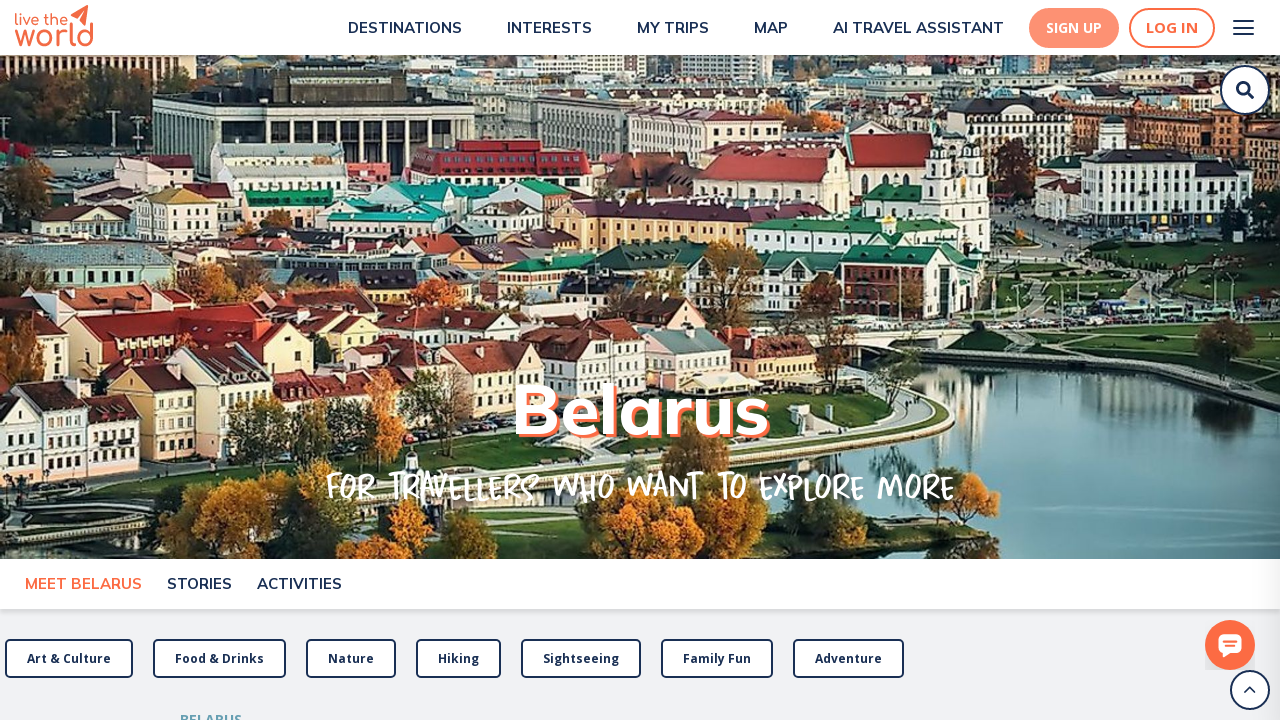

--- FILE ---
content_type: text/html; charset=utf-8
request_url: https://www.livetheworld.com/belarus
body_size: 28170
content:
<!DOCTYPE html><html><head><script src="https://www.googleoptimize.com/optimize.js?id=OPT-MKRQVJ9"></script><script></script><meta charSet="utf-8"/><link rel="icon" href="/Paperplane.svg"/><meta name="theme-color" content="#000000"/><meta name="viewport" content="width=device-width, height=device-height, initial-scale=1.0"/><meta http-equiv="Pragma" content="no-cache"/><meta http-equiv="cache-control" content="no-cache, no-store, must-revalidate"/><link rel="apple-touch-icon" href="/Paperplane.png"/><link rel="manifest" href="/manifest.json"/><link async="" rel="stylesheet" href="https://cdn.jsdelivr.net/npm/semantic-ui@2.4.1/dist/semantic.min.css"/><link href="https://api.mapbox.com/mapbox-gl-js/v2.0.1/mapbox-gl.css" rel="stylesheet"/><link rel="preconnect" href="https://fonts.gstatic.com"/><link rel="preconnect" href="https://fonts.gstatic.com"/><link rel="preconnect" href="https://fonts.gstatic.com"/><meta name="description" content="The best off-the-beaten-path places to visit and must-see things to do, along with local recommendations. All wrapped up in our digital Belarus travel guide!"/><title>Top things to do and off-the-beaten path places for Belarus</title><meta property="og:title" content="Top things to do and off-the-beaten path places for Belarus"/><meta property="og:description" content="The best off-the-beaten-path places to visit and must-see things to do, along with local recommendations. All wrapped up in our digital Belarus travel guide!"/><meta property="og:image" content="https://d3w13n53foase7.cloudfront.net/Republic_of_Belarus_59a7cd2dff.jpg"/><meta property="og:image:width" content="1920"/><meta property="og:image:height" content="1080"/><meta property="og:url" content="https://www.livetheworld.com/belarus"/><meta property="og:type" content="website"/><link rel="canonical" href="https://www.livetheworld.com/belarus"/><meta name="atdlayout" content="regional"/><meta name="next-head-count" content="30"/><link rel="preconnect" href="https://fonts.gstatic.com" crossorigin /><link data-next-font="" rel="preconnect" href="/" crossorigin="anonymous"/><link rel="preload" href="/_next/static/css/a9ae927b3b7b5f3b.css" as="style"/><link rel="stylesheet" href="/_next/static/css/a9ae927b3b7b5f3b.css" data-n-g=""/><link rel="preload" href="/_next/static/css/811252f784a2fe51.css" as="style"/><link rel="stylesheet" href="/_next/static/css/811252f784a2fe51.css" data-n-p=""/><noscript data-n-css=""></noscript><script defer="" nomodule="" src="/_next/static/chunks/polyfills-42372ed130431b0a.js"></script><script src="/_next/static/chunks/webpack-956fcddeb1a7007e.js" defer=""></script><script src="/_next/static/chunks/framework-fdb6562973d1a040.js" defer=""></script><script src="/_next/static/chunks/main-eb6e2972df15dd48.js" defer=""></script><script src="/_next/static/chunks/pages/_app-72453f92bc10abe1.js" defer=""></script><script src="/_next/static/chunks/6659-dbade7665329265f.js" defer=""></script><script src="/_next/static/chunks/2873-8b30c5d3fff7d8ff.js" defer=""></script><script src="/_next/static/chunks/1216-26116b67edc96dff.js" defer=""></script><script src="/_next/static/chunks/5767-efc0e4441b308a21.js" defer=""></script><script src="/_next/static/chunks/2465-fc3c770bde6e110e.js" defer=""></script><script src="/_next/static/chunks/4531-30ad22a8999c4f89.js" defer=""></script><script src="/_next/static/chunks/7863-84da5dff37af84fd.js" defer=""></script><script src="/_next/static/chunks/6778-e3f2587e727d9e4c.js" defer=""></script><script src="/_next/static/chunks/2371-379ec4861c241290.js" defer=""></script><script src="/_next/static/chunks/5553-6e38a9e80fdbd6ce.js" defer=""></script><script src="/_next/static/chunks/2864-0749c03d023f46c0.js" defer=""></script><script src="/_next/static/chunks/5639-c9f336d1b565c42b.js" defer=""></script><script src="/_next/static/chunks/2556-c49e2ce3ce4199c4.js" defer=""></script><script src="/_next/static/chunks/9051-6f3c47def60e7744.js" defer=""></script><script src="/_next/static/chunks/pages/%5Bentity_1%5D/%5B%5B...entity_2%5D%5D-98693a6cdd70e83b.js" defer=""></script><script src="/_next/static/NaHow5f4CpIa-RBQJjJBa/_buildManifest.js" defer=""></script><script src="/_next/static/NaHow5f4CpIa-RBQJjJBa/_ssgManifest.js" defer=""></script><style data-styled="" data-styled-version="5.0.0">.KBcfR .Toastify__toast{background:#669FB2;color:#FFF;border-radius:5px;font-family:Open Sans;font-weight:normal;font-size:12px;z-index:100;display:-webkit-inline-box;display:-webkit-inline-flex;display:-ms-inline-flexbox;display:inline-flex;max-width:320px;float:right;margin:5px;}
.KBcfR .Toastify__toast-body{padding:0px 15px;}
.KBcfR .Toastify__close-button{float:right;margin:5px;}
data-styled.g22[id="sc-1b419c0d-10"]{content:"KBcfR,"}
.iPKGEM{display:-webkit-box;display:-webkit-flex;display:-ms-flexbox;display:flex;-webkit-box-pack:center;-webkit-justify-content:center;-ms-flex-pack:center;justify-content:center;-webkit-align-items:center;-webkit-box-align:center;-ms-flex-align:center;align-items:center;outline:none;border-style:solid;border-color:#FD9173;border-bottom-left-radius:50px;border-bottom-right-radius:50px;border-top-left-radius:50px;border-top-right-radius:50px;background-color:#FD9173;height:40px;color:#FFF;cursor:pointer;padding:5px 15px;margin:15px 5px;text-align:center;font-size:14px;font-weight:700;font-family:Open Sans;-webkit-transition:0.3s;transition:0.3s;text-transform:uppercase;width:-webkit-fit-content;width:-moz-fit-content;width:fit-content;-webkit-text-decoration:none;text-decoration:none;}
.iPKGEM:hover{background-color:#FC6B43;border-color:#FC6B43;color:#FFF;box-shadow:0px 4px 15px rgba(247,79,32,0.5);}
data-styled.g24[id="sc-1b419c0d-12"]{content:"iPKGEM,"}
.eqmwGs{position:inherit;top:unset;right:unset;background-color:unset;font-family:Mulish;color:#192F54;font-size:36px;line-height:40px;font-weight:900;margin:20px 0 5px;text-transform:uppercase;padding:0px 15px 0px 0px;text-align:left;}
@media (max-width:768px){.eqmwGs{font-size:30px;line-height:36px;margin:20px 0 5px;}}
data-styled.g31[id="sc-1b419c0d-19"]{content:"eqmwGs,"}
.cbkirl{position:relative;color:#669FB2;font-size:1.25em;font-weight:600;font-family:Mulish;text-align:left;margin:0;padding:0 0 15px;text-transform:unset;}
@media (min-width:1025px){.cbkirl{font-size:1.75em;}}
data-styled.g32[id="sc-1b419c0d-20"]{content:"cbkirl,"}
.QbPRL{position:relative;top:-50px;}
data-styled.g33[id="sc-1b419c0d-21"]{content:"QbPRL,"}
.gvgIHt{background-color:white;padding-bottom:0px;position:fixed;margin-top:0;overflow-y:scroll;overflow-x:hidden;height:100vh;width:100%;z-index:10;}
@media (min-width:1025px){.gvgIHt{padding-bottom:50px;}}
data-styled.g34[id="sc-1b419c0d-22"]{content:"gvgIHt,"}
.QsJa-d{position:relative;}
data-styled.g35[id="sc-1b419c0d-23"]{content:"QsJa-d,"}
.bMZzpl{color:inherit;-webkit-text-decoration:none !important;text-decoration:none !important;font-weight:inherit;padding-top:0;padding-left:0;text-align:unset;}
.bMZzpl:hover{color:inherit;-webkit-text-decoration:underline;text-decoration:underline;}
data-styled.g37[id="sc-1b419c0d-25"]{content:"bMZzpl,"}
.gKWVyc{height:100vh;display:-webkit-box;display:-webkit-flex;display:-ms-flexbox;display:flex;-webkit-flex-direction:column;-ms-flex-direction:column;flex-direction:column;-webkit-box-flex:1;-webkit-flex-grow:1;-ms-flex-positive:1;flex-grow:1;overflow:hidden;box-shadow:'0px 4px 4px rgba(0, 0, 0, 0.1)';}
data-styled.g90[id="sc-f3206a91-0"]{content:"gKWVyc,"}
.dIzkhE{-webkit-overflow-y:scroll;overflow-y:scroll;overflow-x:hidden;max-width:none;margin:0 auto;width:100%;box-sizing:border-box;background:white;width:100%;position:initial;}
data-styled.g91[id="sc-f3206a91-1"]{content:"dIzkhE,"}
.gUIPdx{display:-webkit-box;display:-webkit-flex;display:-ms-flexbox;display:flex;-webkit-align-items:center;-webkit-box-align:center;-ms-flex-align:center;align-items:center;-webkit-box-pack:center;-webkit-justify-content:center;-ms-flex-pack:center;justify-content:center;-webkit-align-content:center;-ms-flex-line-pack:center;align-content:center;height:40px;width:40px;border-radius:50%;border:2px solid #192F54;position:absolute;bottom:10px;right:10px;z-index:9999;background-color:#FFF;}
.gUIPdx:hover{cursor:pointer;}
data-styled.g100[id="sc-f3206a91-10"]{content:"gUIPdx,"}
.gURlHG{height:20px;width:20px;}
data-styled.g101[id="sc-f3206a91-11"]{content:"gURlHG,"}
.hYPuan{margin:20px 0;display:-webkit-box;display:-webkit-flex;display:-ms-flexbox;display:flex;z-index:99;}
data-styled.g252[id="sc-76333519-20"]{content:"hYPuan,"}
.hYXQEw{cursor:pointer;width:15px;height:15px;}
data-styled.g253[id="sc-76333519-21"]{content:"hYXQEw,"}
.hZgniF{display:-webkit-box;display:-webkit-flex;display:-ms-flexbox;display:flex;margin-right:40px;-webkit-flex-direction:column;-ms-flex-direction:column;flex-direction:column;}
.hZgniF:last-child{margin-right:0px;}
data-styled.g254[id="sc-76333519-22"]{content:"hZgniF,"}
.kxEJdQ{display:-webkit-box;display:-webkit-flex;display:-ms-flexbox;display:flex;-webkit-flex-direction:column;-ms-flex-direction:column;flex-direction:column;-webkit-box-pack:space-evenly;-webkit-justify-content:space-evenly;-ms-flex-pack:space-evenly;justify-content:space-evenly;width:40px;height:40px;background:transparent;border:none;cursor:pointer;padding:8px;}
.kxEJdQ:focus{outline:none;}
.kxEJdQ span{width:21px;height:2px;background:#192F54;border-radius:10px;-webkit-transition:all 0.5s linear;transition:all 0.5s linear;position:relative;-webkit-transform-origin:1px;-ms-transform-origin:1px;transform-origin:1px;}
.kxEJdQ span:first-child{-webkit-transform:rotate(0);-ms-transform:rotate(0);transform:rotate(0);}
.kxEJdQ span:nth-child(2){opacity:1;-webkit-transform:translateX(0);-ms-transform:translateX(0);transform:translateX(0);}
.kxEJdQ span:nth-child(3){-webkit-transform:rotate(0);-ms-transform:rotate(0);transform:rotate(0);}
data-styled.g308[id="sc-bdf0c84e-0"]{content:"kxEJdQ,"}
.bKCQmb{-webkit-align-items:flex-start;-webkit-box-align:flex-start;-ms-flex-align:flex-start;align-items:flex-start;}
@media (max-width:425px){.bKCQmb{display:none;}}
@media (min-width:1025px){.bKCQmb{display:none;}}
data-styled.g309[id="sc-bdf0c84e-1"]{content:"bKCQmb,"}
.bEOhay{position:fixed;background:url(/images/Lines.svg);height:100%;top:0;right:0;overflow-y:overlay;overflow-x:hidden;box-shadow:0px 20px 30px rgba(0,0,0,0.1);-webkit-transition:all 500ms ease-in-out;transition:all 500ms ease-in-out;-webkit-transform:translateX(100%);-ms-transform:translateX(100%);transform:translateX(100%);z-index:999;}
@media (max-width:425px){.bEOhay{width:70%;}}
@media (min-width:425px) and (max-width:768px){.bEOhay{width:50%;}}
@media (min-width:768px) and (max-width:1025px){.bEOhay{width:40%;}}
@media (min-width:1025px){.bEOhay{-webkit-box-pack:end;-webkit-justify-content:flex-end;-ms-flex-pack:end;justify-content:flex-end;width:30%;}}
data-styled.g310[id="sc-bdf0c84e-2"]{content:"bEOhay,"}
.dsTdyS{list-style-type:none;padding:0px;margin:0px;margin-top:75px;}
@media (min-width:1025px){.dsTdyS{margin-top:100px;-webkit-align-content:space-between;-ms-flex-line-pack:space-between;align-content:space-between;}}
.dsTdyS li{-webkit-text-decoration:none;text-decoration:none;color:#192F54;font-size:16px;text-align:right;-webkit-align-content:center;-ms-flex-line-pack:center;align-content:center;padding:1.25rem 1.5rem;font-weight:bold;line-height:2rem;-webkit-text-decoration:none;text-decoration:none;-webkit-transition:-webkit-transform 1s ease-in-out;-webkit-transition:transform 1s ease-in-out;transition:transform 1s ease-in-out;-webkit-transform:translateX(100%);-ms-transform:translateX(100%);transform:translateX(100%);cursor:pointer;}
@media (max-width:1025px){.dsTdyS li{font-size:14px;line-height:1rem;padding:20px 0px;}}
.dsTdyS li:hover{-webkit-text-decoration:none;text-decoration:none;color:#669FB2;}
.dsTdyS li a.item{color:#192F54;}
.dsTdyS li a.item:hover{color:#669FB2;}
@media (max-width:1025px){.dsTdyS li:nth-child(2){color:#192F54;}.dsTdyS li:nth-child(2):hover{color:#669FB2;}}
.dsTdyS li:nth-child(10){color:#192F54;}
.dsTdyS li:nth-child(10):hover{color:#669FB2;}
@media (min-width:1025px){.dsTdyS li:first-child{color:#192F54;}.dsTdyS li:first-child:hover{color:#669FB2;}.dsTdyS li:nth-child(8){color:#192F54;}.dsTdyS li:nth-child(8):hover{color:#669FB2;}.dsTdyS li:last-child{padding:1.5rem 2rem;}}
data-styled.g311[id="sc-bdf0c84e-3"]{content:"dsTdyS,"}
.jXGNny{margin:0px 0px -6px 10px;height:30px;width:30px;object-fit:cover;}
@media (max-width:375px){.jXGNny{height:20px;width:20px;}}
data-styled.g314[id="sc-bdf0c84e-6"]{content:"jXGNny,"}
.jYgcZZ{margin:0px 4px;}
@media (min-width:1025px){.jYgcZZ{padding:1.5rem 2rem;margin:0px 6px;}}
data-styled.g317[id="sc-bdf0c84e-9"]{content:"jYgcZZ,"}
.tgOIV{display:-webkit-box;display:-webkit-flex;display:-ms-flexbox;display:flex;-webkit-flex-direction:column;-ms-flex-direction:column;flex-direction:column;-webkit-flex-wrap:nowrap;-ms-flex-wrap:nowrap;flex-wrap:nowrap;-webkit-align-content:space-between;-ms-flex-line-pack:space-between;align-content:space-between;-webkit-box-pack:justify;-webkit-justify-content:space-between;-ms-flex-pack:justify;justify-content:space-between;-webkit-align-items:flex-end;-webkit-box-align:flex-end;-ms-flex-align:flex-end;align-items:flex-end;min-height:85vh;padding:0 10px;}
data-styled.g318[id="sc-bdf0c84e-10"]{content:"tgOIV,"}
.tGevw{display:-webkit-box;display:-webkit-flex;display:-ms-flexbox;display:flex;-webkit-box-pack:end;-webkit-justify-content:flex-end;-ms-flex-pack:end;justify-content:flex-end;-webkit-align-items:center;-webkit-box-align:center;-ms-flex-align:center;align-items:center;color:#192F54;}
.tGevw:hover{color:#669FB2;}
data-styled.g321[id="sc-bdf0c84e-13"]{content:"tGevw,"}
.kmWfwj{display:-webkit-box;display:-webkit-flex;display:-ms-flexbox;display:flex;-webkit-box-pack:center;-webkit-justify-content:center;-ms-flex-pack:center;justify-content:center;}
data-styled.g356[id="sc-ec5111a3-34"]{content:"kmWfwj,"}
.kDyuFR{display:-webkit-box;display:-webkit-flex;display:-ms-flexbox;display:flex;-webkit-box-pack:center;-webkit-justify-content:center;-ms-flex-pack:center;justify-content:center;-webkit-align-items:center;-webkit-box-align:center;-ms-flex-align:center;align-items:center;outline:none;border-style:solid;border-width:2px;border-color:#FC6B43;border-radius:50px;background-color:#fff;height:40px;color:#FC6B43;cursor:pointer;padding:5px 15px;font-size:15px;font-weight:700;font-family:Open Sans;-webkit-transition:0.3s;transition:0.3s;}
.kDyuFR:hover{border-color:#FD9173;color:#FFF;box-shadow:0px 4px 15px rgba(247,79,32,0.5);background-color:#FD9173;}
data-styled.g389[id="sc-ec5111a3-67"]{content:"kDyuFR,"}
.kDGRka{margin-right:10px;display:-webkit-box;display:-webkit-flex;display:-ms-flexbox;display:flex;-webkit-box-pack:center;-webkit-justify-content:center;-ms-flex-pack:center;justify-content:center;-webkit-align-items:center;-webkit-box-align:center;-ms-flex-align:center;align-items:center;outline:none;border-style:solid;border-color:#FD9173;border-radius:50px;background-color:#FD9173;height:40px;color:#FFF;cursor:pointer;padding:5px 15px;text-align:center;font-size:14px;font-weight:700;font-family:Open Sans;-webkit-transition:0.3s;transition:0.3s;}
.kDGRka:hover{background-color:#FC6B43;border-color:#FC6B43;color:#FFF;box-shadow:0px 4px 15px rgba(247,79,32,0.5);}
data-styled.g390[id="sc-ec5111a3-68"]{content:"kDGRka,"}
.eGfgFU{display:-webkit-box;display:-webkit-flex;display:-ms-flexbox;display:flex;-webkit-box-pack:center;-webkit-justify-content:center;-ms-flex-pack:center;justify-content:center;-webkit-align-items:center;-webkit-box-align:center;-ms-flex-align:center;align-items:center;margin:auto;width:100%;z-index:1000;position:-webkit-sticky;position:sticky;-webkit-transition:all 0.3s;transition:all 0.3s;top:0;background-color:white;box-shadow:0px 4px 4px rgba(0,0,0,0.1);display:-webkit-box;display:-webkit-flex;display:-ms-flexbox;display:flex;}
data-styled.g397[id="sc-321b0157-4"]{content:"eGfgFU,"}
.jmAcql{display:-webkit-box;display:-webkit-flex;display:-ms-flexbox;display:flex;-webkit-box-pack:space-evenly;-webkit-justify-content:space-evenly;-ms-flex-pack:space-evenly;justify-content:space-evenly;background-color:#ffffff;width:100%;height:55px;padding:0 15px;background-color:#ffffff;-webkit-box-pack:justify;-webkit-justify-content:space-between;-ms-flex-pack:justify;justify-content:space-between;}
data-styled.g398[id="sc-321b0157-5"]{content:"jmAcql,"}
.fQpkdL{display:-webkit-box;display:-webkit-flex;display:-ms-flexbox;display:flex;-webkit-align-items:center;-webkit-box-align:center;-ms-flex-align:center;align-items:center;cursor:pointer;-webkit-text-decoration:none;text-decoration:none;margin-left:20px;}
.fQpkdL:hover{-webkit-text-decoration:none;text-decoration:none;}
@media (max-width:1100px){.fQpkdL{-webkit-flex-direction:column;-ms-flex-direction:column;flex-direction:column;}}
data-styled.g399[id="sc-321b0157-6"]{content:"fQpkdL,"}
.hRvGZ{font-family:Mulish;font-weight:700;font-size:15px;line-height:24px;margin-left:5px;text-transform:uppercase;color:#192F54;}
.hRvGZ:hover{color:#FC6B43;}
data-styled.g400[id="sc-321b0157-7"]{content:"hRvGZ,"}
.fQOzQm{display:-webkit-box;display:-webkit-flex;display:-ms-flexbox;display:flex;-webkit-align-items:center;-webkit-box-align:center;-ms-flex-align:center;align-items:center;}
data-styled.g402[id="sc-321b0157-9"]{content:"fQOzQm,"}
.kDvgLi{display:-webkit-box;display:-webkit-flex;display:-ms-flexbox;display:flex;-webkit-box-pack:end;-webkit-justify-content:flex-end;-ms-flex-pack:end;justify-content:flex-end;-webkit-align-items:center;-webkit-box-align:center;-ms-flex-align:center;align-items:center;}
data-styled.g403[id="sc-321b0157-10"]{content:"kDvgLi,"}
.kDUwxJ{display:-webkit-box;display:-webkit-flex;display:-ms-flexbox;display:flex;-webkit-align-items:center;-webkit-box-align:center;-ms-flex-align:center;align-items:center;-webkit-box-pack:end;-webkit-justify-content:flex-end;-ms-flex-pack:end;justify-content:flex-end;margin-left:25px;}
data-styled.g406[id="sc-321b0157-13"]{content:"kDUwxJ,"}
.dqfbhL{height:100%;display:-webkit-box;display:-webkit-flex;display:-ms-flexbox;display:flex;-webkit-box-pack:start;-webkit-justify-content:flex-start;-ms-flex-pack:start;justify-content:flex-start;margin-top:5px;}
data-styled.g415[id="sc-b103e67b-1"]{content:"dqfbhL,"}
.fdtoRK{height:42px;line-height:30px;outline:0;border:0;font-size:14px;border-radius:20px;padding:0 20px;margin:0;-moz-appearance:none;-webkit-appearance:none;-webkit-appearance:none;-moz-appearance:none;appearance:none;width:100%;display:none;}
data-styled.g422[id="sc-c6b4add1-0"]{content:"fdtoRK,"}
.cBXale{display:-webkit-box;display:-webkit-flex;display:-ms-flexbox;display:flex;box-sizing:border-box;-webkit-flex-direction:column;-ms-flex-direction:column;flex-direction:column;-webkit-box-flex:0;-webkit-flex-grow:0;-ms-flex-positive:0;flex-grow:0;-webkit-box-pack:start;-webkit-justify-content:flex-start;-ms-flex-pack:start;justify-content:flex-start;-webkit-align-items:stretch;-webkit-box-align:stretch;-ms-flex-align:stretch;align-items:stretch;width:100%;height:auto;padding:0;margin:0;-webkit-flex-wrap:no-wrap;-ms-flex-wrap:no-wrap;flex-wrap:no-wrap;background-color:none;border-radius:none;z-index:none;box-shadow:none;position:absolute;}
data-styled.g426[id="sc-64d5fe8c-0"]{content:"cBXale,"}
.gKkljd{width:50px;height:50px;box-sizing:border-box;border-radius:50px;border:2px solid #192F54;padding:5px;background:#FFF;-webkit-transition:all 0.5s;transition:all 0.5s;display:-webkit-box;display:-webkit-flex;display:-ms-flexbox;display:flex;-webkit-box-pack:center;-webkit-justify-content:center;-ms-flex-pack:center;justify-content:center;-webkit-align-items:center;-webkit-box-align:center;-ms-flex-align:center;align-items:center;-webkit-flex-direction:column;-ms-flex-direction:column;flex-direction:column;}
data-styled.g441[id="sc-544e20da-12"]{content:"gKkljd,"}
.gPkizX{display:-webkit-box;display:-webkit-flex;display:-ms-flexbox;display:flex;width:100%;-webkit-align-content:center;-ms-flex-line-pack:center;align-content:center;-webkit-box-pack:center;-webkit-justify-content:center;-ms-flex-pack:center;justify-content:center;-webkit-align-items:center;-webkit-box-align:center;-ms-flex-align:center;align-items:center;}
data-styled.g442[id="sc-544e20da-13"]{content:"gPkizX,"}
.fjIldb{height:1.25rem;width:1.25rem;fill:#192F54;z-index:10;-webkit-animation:fLRwcH 1s linear;animation:fLRwcH 1s linear;}
data-styled.g443[id="sc-544e20da-14"]{content:"fjIldb,"}
.jYGszG{padding:15px 30px 35px;background-color:transparent;margin-top:15px;}
@media (min-width:1025px){.jYGszG{padding:25px 180px 45px;}}
data-styled.g488[id="sc-22e4c564-3"]{content:"jYGszG,"}
.hwnGCf{padding-top:5px;padding-bottom:0;background-color:transparent;visibility:hidden;}
data-styled.g490[id="sc-22e4c564-5"]{content:"hwnGCf,"}
.JNija{font-family:Open Sans;font-weight:700;font-size:12px;line-height:24px;text-transform:uppercase;-webkit-text-decoration:none;text-decoration:none;color:#669FB2;cursor:default !important;font-style:inherit;font-weight:700;}
.JNija:hover{color:inherit;}
@media (min-width:1025px){.JNija{font-size:14px;}}
data-styled.g580[id="sc-aba98fa1-9"]{content:"JNija,"}
.ebiOgI{-webkit-align-items:center;-webkit-box-align:center;-ms-flex-align:center;align-items:center;display:-webkit-box;display:-webkit-flex;display:-ms-flexbox;display:flex;-webkit-flex-wrap:wrap;-ms-flex-wrap:wrap;flex-wrap:wrap;background-color:rgba(197,203,212,0.25);padding:15px 30px;}
@media (min-width:1025px){.ebiOgI{padding:25px 180px;}}
data-styled.g582[id="sc-aba98fa1-11"]{content:"ebiOgI,"}
.bKYYjv{display:-webkit-box;display:-webkit-flex;display:-ms-flexbox;display:flex;z-index:999;-webkit-transition:all 0.5s;transition:all 0.5s;top:60px;right:10px;position:fixed;-webkit-box-pack:end;-webkit-justify-content:flex-end;-ms-flex-pack:end;justify-content:flex-end;width:50px;}
@media (min-width:1025px){.bKYYjv{top:65px;}}
@media(min-width:768px)and (max-width:1025px){}
@media(max-width:768px){.bKYYjv{width:50px;top:60px;right:5px;}}
@media (max-width:768px){.bKYYjv{width:50px;top:60px;right:5px;}}
.bKYYjv.onboardingInput{background-color:white;border-radius:30px;box-shadow:0px 4px 4px rgba(0,0,0,0.05);position:relative;width:100%;}
@media (min-width:1025px){.bKYYjv.onboardingInput{-webkit-box-pack:inherit;-webkit-justify-content:inherit;-ms-flex-pack:inherit;justify-content:inherit;}}
@media (max-width:1025px){.bKYYjv.onboardingInput{top:0px;}}
data-styled.g583[id="sc-a0adc07e-0"]{content:"bKYYjv,"}
.fWwJiP{display:-webkit-box;display:-webkit-flex;display:-ms-flexbox;display:flex;position:fixed;right:25px;bottom:45px;z-index:9999999999 !important;}
@media (max-width:575px){.fWwJiP{right:10px;bottom:45px;}}
data-styled.g609[id="sc-40de9174-1"]{content:"fWwJiP,"}
.fWFfMY{cursor:pointer;}
data-styled.g610[id="sc-40de9174-2"]{content:"fWFfMY,"}
.dUkJzN{width:50px;height:50px;}
data-styled.g638[id="sc-40de9174-30"]{content:"dUkJzN,"}
@-webkit-keyframes fLRwcH{from{opacity:0;}to{opacity:1;}}
@keyframes fLRwcH{from{opacity:0;}to{opacity:1;}}
data-styled.g639[id="sc-keyframes-fLRwcH"]{content:"fLRwcH,"}
.dPDtjE{background-image:url(https://d3w13n53foase7.cloudfront.net/Republic_of_Belarus_59a7cd2dff.jpg);background-size:cover;background-position:center;object-fit:cover;top:0;left:0;height:70vh;width:100vw;display:-webkit-box;display:-webkit-flex;display:-ms-flexbox;display:flex;-webkit-flex-direction:column;-ms-flex-direction:column;flex-direction:column;-webkit-flex-wrap:nowrap;-ms-flex-wrap:nowrap;flex-wrap:nowrap;-webkit-align-content:center;-ms-flex-line-pack:center;align-content:center;-webkit-box-pack:end;-webkit-justify-content:flex-end;-ms-flex-pack:end;justify-content:flex-end;-webkit-align-items:center;-webkit-box-align:center;-ms-flex-align:center;align-items:center;}
data-styled.g709[id="sc-5772d3b7-0"]{content:"dPDtjE,"}
.kzCXkK{padding-bottom:15%;text-align:center;display:-webkit-box;display:-webkit-flex;display:-ms-flexbox;display:flex;-webkit-flex-direction:column;-ms-flex-direction:column;flex-direction:column;-webkit-flex-wrap:nowrap;-ms-flex-wrap:nowrap;flex-wrap:nowrap;-webkit-align-content:center;-ms-flex-line-pack:center;align-content:center;-webkit-box-pack:center;-webkit-justify-content:center;-ms-flex-pack:center;justify-content:center;-webkit-align-items:center;-webkit-box-align:center;-ms-flex-align:center;align-items:center;padding:0 50px 50px;}
data-styled.g710[id="sc-5772d3b7-1"]{content:"kzCXkK,"}
.FvuHX{color:#FFF !important;font-size:3.5em;padding:0 15px;font-weight:800;font-family:Mulish;line-height:1.5;text-shadow:3px 3px 1px #FC6B43;-moz-text-shadow:3px 3px 1px #FC6B43;-webkit-text-shadow:3px 3px 1px #FC6B43;text-transform:capitalize;}
.FvuHX p{margin:0 !important;}
@media (min-width:1025px){.FvuHX{font-size:5em;}}
data-styled.g711[id="sc-5772d3b7-2"]{content:"FvuHX,"}
.bozKhT{font-family:HomeEducation-Regular;font-size:2.5em;color:#FFF;margin-bottom:15px;}
@media (min-width:1025px){.bozKhT{font-size:3.5em;}}
data-styled.g712[id="sc-5772d3b7-3"]{content:"bozKhT,"}
.ghltWH{margin-right:5px;}
data-styled.g716[id="sc-e221618b-0"]{content:"ghltWH,"}
.hNpPJS{background-color:transparent;padding:20px 30px 15px 30px;}
@media (min-width:1025px){.hNpPJS{padding:25px 180px;}}
data-styled.g717[id="sc-e221618b-1"]{content:"hNpPJS,"}
.eHkfIo{border-radius:10px;display:-webkit-box;display:-webkit-flex;display:-ms-flexbox;display:flex;-webkit-flex-direction:column;-ms-flex-direction:column;flex-direction:column;-webkit-flex-wrap:nowrap;-ms-flex-wrap:nowrap;flex-wrap:nowrap;-webkit-align-content:center;-ms-flex-line-pack:center;align-content:center;-webkit-box-pack:center;-webkit-justify-content:center;-ms-flex-pack:center;justify-content:center;-webkit-align-items:center;-webkit-box-align:center;-ms-flex-align:center;align-items:center;cursor:pointer;}
data-styled.g729[id="sc-3bc1f755-0"]{content:"eHkfIo,"}
.gHPiEL{font-family:Mulish;font-weight:bold;font-size:1em;text-transform:uppercase;color:#669FB2;text-align:center;max-width:225px;padding-top:5px;}
@media (min-width:425px){.gHPiEL{max-width:275px;padding-top:10px;}}
data-styled.g731[id="sc-3bc1f755-2"]{content:"gHPiEL,"}
.hLfJYx{top:50px;height:50px;padding:unset;width:100%;display:-webkit-box;display:-webkit-flex;display:-ms-flexbox;display:flex;-webkit-flex-direction:row;-ms-flex-direction:row;flex-direction:row;-webkit-flex-wrap:nowrap;-ms-flex-wrap:nowrap;flex-wrap:nowrap;-webkit-align-content:center;-ms-flex-line-pack:center;align-content:center;-webkit-box-pack:start;-webkit-justify-content:flex-start;-ms-flex-pack:start;justify-content:flex-start;-webkit-align-items:center;-webkit-box-align:center;-ms-flex-align:center;align-items:center;overflow-x:scroll;position:relative;position:relative;z-index:998;background-color:white;box-shadow:0px 4px 4px rgba(0,0,0,0.1);}
@media (max-width:425px){.hLfJYx{-webkit-flex-direction:row;-ms-flex-direction:row;flex-direction:row;-webkit-box-pack:start;-webkit-justify-content:flex-start;-ms-flex-pack:start;justify-content:flex-start;-webkit-align-items:center;-webkit-box-align:center;-ms-flex-align:center;align-items:center;padding:unset;}}
data-styled.g877[id="sc-d5251b0-0"]{content:"hLfJYx,"}
.fMzPn{font-family:Mulish;font-weight:700;font-size:15px;line-height:24px;margin-left:5px;text-transform:uppercase;margin-left:25px;cursor:pointer;min-width:-webkit-fit-content;min-width:-moz-fit-content;min-width:fit-content;font-weight:700;color:#FC6B43;}
.fMzPn:hover{color:#FC6B43;}
.fMzPn:hover{color:#FC6B43;}
.fMzPn:active{color:#FC6B43;}
.fMzPn:focus{color:#FC6B43;}
.gQlMhO{font-family:Mulish;font-weight:700;font-size:15px;line-height:24px;margin-left:5px;text-transform:uppercase;margin-left:25px;cursor:pointer;min-width:-webkit-fit-content;min-width:-moz-fit-content;min-width:fit-content;font-weight:700;color:#192F54;}
.gQlMhO:hover{color:#FC6B43;}
.gQlMhO:hover{color:#FC6B43;}
.gQlMhO:active{color:#FC6B43;}
.gQlMhO:focus{color:#FC6B43;}
data-styled.g879[id="sc-d5251b0-2"]{content:"fMzPn,gQlMhO,"}
.eHZmsc{-webkit-align-self:flex-start;-ms-flex-item-align:start;align-self:flex-start;}
data-styled.g882[id="sc-a0dff88c-0"]{content:"eHZmsc,"}
.jpBkIa{font-family:Mulish;color:#192F54;font-size:36px;line-height:40px;font-weight:900;margin:0 0 10px 0;text-transform:uppercase;text-align:center;padding:0px;}
@media (max-width:768px){.jpBkIa{font-size:30px;line-height:36px;}}
data-styled.g883[id="sc-a0dff88c-1"]{content:"jpBkIa,"}
.eIqfAu{padding:25px 180px 0px;-webkit-box-pack:center;-webkit-justify-content:center;-ms-flex-pack:center;justify-content:center;display:-webkit-box;display:-webkit-flex;display:-ms-flexbox;display:flex;-webkit-flex-direction:column;-ms-flex-direction:column;flex-direction:column;}
@media (max-width:1025px){.eIqfAu{padding:30px;}}
data-styled.g884[id="sc-a0dff88c-2"]{content:"eIqfAu,"}
.eIPvmV{display:-webkit-box;display:-webkit-flex;display:-ms-flexbox;display:flex;-webkit-box-pack:center;-webkit-justify-content:center;-ms-flex-pack:center;justify-content:center;margin-top:-155px;padding-bottom:100px;z-index:9;}
data-styled.g887[id="sc-a0dff88c-5"]{content:"eIPvmV,"}
</style><style data-href="https://fonts.googleapis.com/css2?family=Mulish:wght@400;600;700;800&display=swap">@font-face{font-family:'Mulish';font-style:normal;font-weight:400;font-display:swap;src:url(https://fonts.gstatic.com/l/font?kit=1Ptyg83HX_SGhgqO0yLcmjzUAuWexZNRwaM&skey=9f5b077cc22e75c7&v=v18) format('woff')}@font-face{font-family:'Mulish';font-style:normal;font-weight:600;font-display:swap;src:url(https://fonts.gstatic.com/l/font?kit=1Ptyg83HX_SGhgqO0yLcmjzUAuWexU1WwaM&skey=9f5b077cc22e75c7&v=v18) format('woff')}@font-face{font-family:'Mulish';font-style:normal;font-weight:700;font-display:swap;src:url(https://fonts.gstatic.com/l/font?kit=1Ptyg83HX_SGhgqO0yLcmjzUAuWexXRWwaM&skey=9f5b077cc22e75c7&v=v18) format('woff')}@font-face{font-family:'Mulish';font-style:normal;font-weight:800;font-display:swap;src:url(https://fonts.gstatic.com/l/font?kit=1Ptyg83HX_SGhgqO0yLcmjzUAuWexRNWwaM&skey=9f5b077cc22e75c7&v=v18) format('woff')}@font-face{font-family:'Mulish';font-style:normal;font-weight:400;font-display:swap;src:url(https://fonts.gstatic.com/s/mulish/v18/1Ptvg83HX_SGhgqk0gotYKNnBcif.woff2) format('woff2');unicode-range:U+0460-052F,U+1C80-1C8A,U+20B4,U+2DE0-2DFF,U+A640-A69F,U+FE2E-FE2F}@font-face{font-family:'Mulish';font-style:normal;font-weight:400;font-display:swap;src:url(https://fonts.gstatic.com/s/mulish/v18/1Ptvg83HX_SGhgqk2wotYKNnBcif.woff2) format('woff2');unicode-range:U+0301,U+0400-045F,U+0490-0491,U+04B0-04B1,U+2116}@font-face{font-family:'Mulish';font-style:normal;font-weight:400;font-display:swap;src:url(https://fonts.gstatic.com/s/mulish/v18/1Ptvg83HX_SGhgqk0AotYKNnBcif.woff2) format('woff2');unicode-range:U+0102-0103,U+0110-0111,U+0128-0129,U+0168-0169,U+01A0-01A1,U+01AF-01B0,U+0300-0301,U+0303-0304,U+0308-0309,U+0323,U+0329,U+1EA0-1EF9,U+20AB}@font-face{font-family:'Mulish';font-style:normal;font-weight:400;font-display:swap;src:url(https://fonts.gstatic.com/s/mulish/v18/1Ptvg83HX_SGhgqk0QotYKNnBcif.woff2) format('woff2');unicode-range:U+0100-02BA,U+02BD-02C5,U+02C7-02CC,U+02CE-02D7,U+02DD-02FF,U+0304,U+0308,U+0329,U+1D00-1DBF,U+1E00-1E9F,U+1EF2-1EFF,U+2020,U+20A0-20AB,U+20AD-20C0,U+2113,U+2C60-2C7F,U+A720-A7FF}@font-face{font-family:'Mulish';font-style:normal;font-weight:400;font-display:swap;src:url(https://fonts.gstatic.com/s/mulish/v18/1Ptvg83HX_SGhgqk3wotYKNnBQ.woff2) format('woff2');unicode-range:U+0000-00FF,U+0131,U+0152-0153,U+02BB-02BC,U+02C6,U+02DA,U+02DC,U+0304,U+0308,U+0329,U+2000-206F,U+20AC,U+2122,U+2191,U+2193,U+2212,U+2215,U+FEFF,U+FFFD}@font-face{font-family:'Mulish';font-style:normal;font-weight:600;font-display:swap;src:url(https://fonts.gstatic.com/s/mulish/v18/1Ptvg83HX_SGhgqk0gotYKNnBcif.woff2) format('woff2');unicode-range:U+0460-052F,U+1C80-1C8A,U+20B4,U+2DE0-2DFF,U+A640-A69F,U+FE2E-FE2F}@font-face{font-family:'Mulish';font-style:normal;font-weight:600;font-display:swap;src:url(https://fonts.gstatic.com/s/mulish/v18/1Ptvg83HX_SGhgqk2wotYKNnBcif.woff2) format('woff2');unicode-range:U+0301,U+0400-045F,U+0490-0491,U+04B0-04B1,U+2116}@font-face{font-family:'Mulish';font-style:normal;font-weight:600;font-display:swap;src:url(https://fonts.gstatic.com/s/mulish/v18/1Ptvg83HX_SGhgqk0AotYKNnBcif.woff2) format('woff2');unicode-range:U+0102-0103,U+0110-0111,U+0128-0129,U+0168-0169,U+01A0-01A1,U+01AF-01B0,U+0300-0301,U+0303-0304,U+0308-0309,U+0323,U+0329,U+1EA0-1EF9,U+20AB}@font-face{font-family:'Mulish';font-style:normal;font-weight:600;font-display:swap;src:url(https://fonts.gstatic.com/s/mulish/v18/1Ptvg83HX_SGhgqk0QotYKNnBcif.woff2) format('woff2');unicode-range:U+0100-02BA,U+02BD-02C5,U+02C7-02CC,U+02CE-02D7,U+02DD-02FF,U+0304,U+0308,U+0329,U+1D00-1DBF,U+1E00-1E9F,U+1EF2-1EFF,U+2020,U+20A0-20AB,U+20AD-20C0,U+2113,U+2C60-2C7F,U+A720-A7FF}@font-face{font-family:'Mulish';font-style:normal;font-weight:600;font-display:swap;src:url(https://fonts.gstatic.com/s/mulish/v18/1Ptvg83HX_SGhgqk3wotYKNnBQ.woff2) format('woff2');unicode-range:U+0000-00FF,U+0131,U+0152-0153,U+02BB-02BC,U+02C6,U+02DA,U+02DC,U+0304,U+0308,U+0329,U+2000-206F,U+20AC,U+2122,U+2191,U+2193,U+2212,U+2215,U+FEFF,U+FFFD}@font-face{font-family:'Mulish';font-style:normal;font-weight:700;font-display:swap;src:url(https://fonts.gstatic.com/s/mulish/v18/1Ptvg83HX_SGhgqk0gotYKNnBcif.woff2) format('woff2');unicode-range:U+0460-052F,U+1C80-1C8A,U+20B4,U+2DE0-2DFF,U+A640-A69F,U+FE2E-FE2F}@font-face{font-family:'Mulish';font-style:normal;font-weight:700;font-display:swap;src:url(https://fonts.gstatic.com/s/mulish/v18/1Ptvg83HX_SGhgqk2wotYKNnBcif.woff2) format('woff2');unicode-range:U+0301,U+0400-045F,U+0490-0491,U+04B0-04B1,U+2116}@font-face{font-family:'Mulish';font-style:normal;font-weight:700;font-display:swap;src:url(https://fonts.gstatic.com/s/mulish/v18/1Ptvg83HX_SGhgqk0AotYKNnBcif.woff2) format('woff2');unicode-range:U+0102-0103,U+0110-0111,U+0128-0129,U+0168-0169,U+01A0-01A1,U+01AF-01B0,U+0300-0301,U+0303-0304,U+0308-0309,U+0323,U+0329,U+1EA0-1EF9,U+20AB}@font-face{font-family:'Mulish';font-style:normal;font-weight:700;font-display:swap;src:url(https://fonts.gstatic.com/s/mulish/v18/1Ptvg83HX_SGhgqk0QotYKNnBcif.woff2) format('woff2');unicode-range:U+0100-02BA,U+02BD-02C5,U+02C7-02CC,U+02CE-02D7,U+02DD-02FF,U+0304,U+0308,U+0329,U+1D00-1DBF,U+1E00-1E9F,U+1EF2-1EFF,U+2020,U+20A0-20AB,U+20AD-20C0,U+2113,U+2C60-2C7F,U+A720-A7FF}@font-face{font-family:'Mulish';font-style:normal;font-weight:700;font-display:swap;src:url(https://fonts.gstatic.com/s/mulish/v18/1Ptvg83HX_SGhgqk3wotYKNnBQ.woff2) format('woff2');unicode-range:U+0000-00FF,U+0131,U+0152-0153,U+02BB-02BC,U+02C6,U+02DA,U+02DC,U+0304,U+0308,U+0329,U+2000-206F,U+20AC,U+2122,U+2191,U+2193,U+2212,U+2215,U+FEFF,U+FFFD}@font-face{font-family:'Mulish';font-style:normal;font-weight:800;font-display:swap;src:url(https://fonts.gstatic.com/s/mulish/v18/1Ptvg83HX_SGhgqk0gotYKNnBcif.woff2) format('woff2');unicode-range:U+0460-052F,U+1C80-1C8A,U+20B4,U+2DE0-2DFF,U+A640-A69F,U+FE2E-FE2F}@font-face{font-family:'Mulish';font-style:normal;font-weight:800;font-display:swap;src:url(https://fonts.gstatic.com/s/mulish/v18/1Ptvg83HX_SGhgqk2wotYKNnBcif.woff2) format('woff2');unicode-range:U+0301,U+0400-045F,U+0490-0491,U+04B0-04B1,U+2116}@font-face{font-family:'Mulish';font-style:normal;font-weight:800;font-display:swap;src:url(https://fonts.gstatic.com/s/mulish/v18/1Ptvg83HX_SGhgqk0AotYKNnBcif.woff2) format('woff2');unicode-range:U+0102-0103,U+0110-0111,U+0128-0129,U+0168-0169,U+01A0-01A1,U+01AF-01B0,U+0300-0301,U+0303-0304,U+0308-0309,U+0323,U+0329,U+1EA0-1EF9,U+20AB}@font-face{font-family:'Mulish';font-style:normal;font-weight:800;font-display:swap;src:url(https://fonts.gstatic.com/s/mulish/v18/1Ptvg83HX_SGhgqk0QotYKNnBcif.woff2) format('woff2');unicode-range:U+0100-02BA,U+02BD-02C5,U+02C7-02CC,U+02CE-02D7,U+02DD-02FF,U+0304,U+0308,U+0329,U+1D00-1DBF,U+1E00-1E9F,U+1EF2-1EFF,U+2020,U+20A0-20AB,U+20AD-20C0,U+2113,U+2C60-2C7F,U+A720-A7FF}@font-face{font-family:'Mulish';font-style:normal;font-weight:800;font-display:swap;src:url(https://fonts.gstatic.com/s/mulish/v18/1Ptvg83HX_SGhgqk3wotYKNnBQ.woff2) format('woff2');unicode-range:U+0000-00FF,U+0131,U+0152-0153,U+02BB-02BC,U+02C6,U+02DA,U+02DC,U+0304,U+0308,U+0329,U+2000-206F,U+20AC,U+2122,U+2191,U+2193,U+2212,U+2215,U+FEFF,U+FFFD}</style><style data-href="https://fonts.googleapis.com/css2?family=Open+Sans:ital,wght@0,400;0,700;0,800;1,400&display=swap">@font-face{font-family:'Open Sans';font-style:italic;font-weight:400;font-stretch:normal;font-display:swap;src:url(https://fonts.gstatic.com/l/font?kit=memQYaGs126MiZpBA-UFUIcVXSCEkx2cmqvXlWq8tWZ0Pw86hd0Rk8ZkaVQ&skey=743457fe2cc29280&v=v44) format('woff')}@font-face{font-family:'Open Sans';font-style:normal;font-weight:400;font-stretch:normal;font-display:swap;src:url(https://fonts.gstatic.com/l/font?kit=memSYaGs126MiZpBA-UvWbX2vVnXBbObj2OVZyOOSr4dVJWUgsjZ0C4k&skey=62c1cbfccc78b4b2&v=v44) format('woff')}@font-face{font-family:'Open Sans';font-style:normal;font-weight:700;font-stretch:normal;font-display:swap;src:url(https://fonts.gstatic.com/l/font?kit=memSYaGs126MiZpBA-UvWbX2vVnXBbObj2OVZyOOSr4dVJWUgsg-1y4k&skey=62c1cbfccc78b4b2&v=v44) format('woff')}@font-face{font-family:'Open Sans';font-style:normal;font-weight:800;font-stretch:normal;font-display:swap;src:url(https://fonts.gstatic.com/l/font?kit=memSYaGs126MiZpBA-UvWbX2vVnXBbObj2OVZyOOSr4dVJWUgshZ1y4k&skey=62c1cbfccc78b4b2&v=v44) format('woff')}@font-face{font-family:'Open Sans';font-style:italic;font-weight:400;font-stretch:100%;font-display:swap;src:url(https://fonts.gstatic.com/l/font?kit=memQYaGs126MiZpBA-UFUIcVXSCEkx2cmqvXlWq8tWZ0Pw86hd0Rk8ZkWV0exoMUdjFXmSU_&skey=743457fe2cc29280&v=v44) format('woff');unicode-range:U+0460-052F,U+1C80-1C8A,U+20B4,U+2DE0-2DFF,U+A640-A69F,U+FE2E-FE2F}@font-face{font-family:'Open Sans';font-style:italic;font-weight:400;font-stretch:100%;font-display:swap;src:url(https://fonts.gstatic.com/l/font?kit=memQYaGs126MiZpBA-UFUIcVXSCEkx2cmqvXlWq8tWZ0Pw86hd0Rk8ZkWVQexoMUdjFXmSU_&skey=743457fe2cc29280&v=v44) format('woff');unicode-range:U+0301,U+0400-045F,U+0490-0491,U+04B0-04B1,U+2116}@font-face{font-family:'Open Sans';font-style:italic;font-weight:400;font-stretch:100%;font-display:swap;src:url(https://fonts.gstatic.com/l/font?kit=memQYaGs126MiZpBA-UFUIcVXSCEkx2cmqvXlWq8tWZ0Pw86hd0Rk8ZkWVwexoMUdjFXmSU_&skey=743457fe2cc29280&v=v44) format('woff');unicode-range:U+1F00-1FFF}@font-face{font-family:'Open Sans';font-style:italic;font-weight:400;font-stretch:100%;font-display:swap;src:url(https://fonts.gstatic.com/l/font?kit=memQYaGs126MiZpBA-UFUIcVXSCEkx2cmqvXlWq8tWZ0Pw86hd0Rk8ZkWVMexoMUdjFXmSU_&skey=743457fe2cc29280&v=v44) format('woff');unicode-range:U+0370-0377,U+037A-037F,U+0384-038A,U+038C,U+038E-03A1,U+03A3-03FF}@font-face{font-family:'Open Sans';font-style:italic;font-weight:400;font-stretch:100%;font-display:swap;src:url(https://fonts.gstatic.com/l/font?kit=memQYaGs126MiZpBA-UFUIcVXSCEkx2cmqvXlWq8tWZ0Pw86hd0Rk8ZkWVIexoMUdjFXmSU_&skey=743457fe2cc29280&v=v44) format('woff');unicode-range:U+0307-0308,U+0590-05FF,U+200C-2010,U+20AA,U+25CC,U+FB1D-FB4F}@font-face{font-family:'Open Sans';font-style:italic;font-weight:400;font-stretch:100%;font-display:swap;src:url(https://fonts.gstatic.com/l/font?kit=memQYaGs126MiZpBA-UFUIcVXSCEkx2cmqvXlWq8tWZ0Pw86hd0Rk8ZkWSwexoMUdjFXmSU_&skey=743457fe2cc29280&v=v44) format('woff');unicode-range:U+0302-0303,U+0305,U+0307-0308,U+0310,U+0312,U+0315,U+031A,U+0326-0327,U+032C,U+032F-0330,U+0332-0333,U+0338,U+033A,U+0346,U+034D,U+0391-03A1,U+03A3-03A9,U+03B1-03C9,U+03D1,U+03D5-03D6,U+03F0-03F1,U+03F4-03F5,U+2016-2017,U+2034-2038,U+203C,U+2040,U+2043,U+2047,U+2050,U+2057,U+205F,U+2070-2071,U+2074-208E,U+2090-209C,U+20D0-20DC,U+20E1,U+20E5-20EF,U+2100-2112,U+2114-2115,U+2117-2121,U+2123-214F,U+2190,U+2192,U+2194-21AE,U+21B0-21E5,U+21F1-21F2,U+21F4-2211,U+2213-2214,U+2216-22FF,U+2308-230B,U+2310,U+2319,U+231C-2321,U+2336-237A,U+237C,U+2395,U+239B-23B7,U+23D0,U+23DC-23E1,U+2474-2475,U+25AF,U+25B3,U+25B7,U+25BD,U+25C1,U+25CA,U+25CC,U+25FB,U+266D-266F,U+27C0-27FF,U+2900-2AFF,U+2B0E-2B11,U+2B30-2B4C,U+2BFE,U+3030,U+FF5B,U+FF5D,U+1D400-1D7FF,U+1EE00-1EEFF}@font-face{font-family:'Open Sans';font-style:italic;font-weight:400;font-stretch:100%;font-display:swap;src:url(https://fonts.gstatic.com/l/font?kit=memQYaGs126MiZpBA-UFUIcVXSCEkx2cmqvXlWq8tWZ0Pw86hd0Rk8ZkWT4exoMUdjFXmSU_&skey=743457fe2cc29280&v=v44) format('woff');unicode-range:U+0001-000C,U+000E-001F,U+007F-009F,U+20DD-20E0,U+20E2-20E4,U+2150-218F,U+2190,U+2192,U+2194-2199,U+21AF,U+21E6-21F0,U+21F3,U+2218-2219,U+2299,U+22C4-22C6,U+2300-243F,U+2440-244A,U+2460-24FF,U+25A0-27BF,U+2800-28FF,U+2921-2922,U+2981,U+29BF,U+29EB,U+2B00-2BFF,U+4DC0-4DFF,U+FFF9-FFFB,U+10140-1018E,U+10190-1019C,U+101A0,U+101D0-101FD,U+102E0-102FB,U+10E60-10E7E,U+1D2C0-1D2D3,U+1D2E0-1D37F,U+1F000-1F0FF,U+1F100-1F1AD,U+1F1E6-1F1FF,U+1F30D-1F30F,U+1F315,U+1F31C,U+1F31E,U+1F320-1F32C,U+1F336,U+1F378,U+1F37D,U+1F382,U+1F393-1F39F,U+1F3A7-1F3A8,U+1F3AC-1F3AF,U+1F3C2,U+1F3C4-1F3C6,U+1F3CA-1F3CE,U+1F3D4-1F3E0,U+1F3ED,U+1F3F1-1F3F3,U+1F3F5-1F3F7,U+1F408,U+1F415,U+1F41F,U+1F426,U+1F43F,U+1F441-1F442,U+1F444,U+1F446-1F449,U+1F44C-1F44E,U+1F453,U+1F46A,U+1F47D,U+1F4A3,U+1F4B0,U+1F4B3,U+1F4B9,U+1F4BB,U+1F4BF,U+1F4C8-1F4CB,U+1F4D6,U+1F4DA,U+1F4DF,U+1F4E3-1F4E6,U+1F4EA-1F4ED,U+1F4F7,U+1F4F9-1F4FB,U+1F4FD-1F4FE,U+1F503,U+1F507-1F50B,U+1F50D,U+1F512-1F513,U+1F53E-1F54A,U+1F54F-1F5FA,U+1F610,U+1F650-1F67F,U+1F687,U+1F68D,U+1F691,U+1F694,U+1F698,U+1F6AD,U+1F6B2,U+1F6B9-1F6BA,U+1F6BC,U+1F6C6-1F6CF,U+1F6D3-1F6D7,U+1F6E0-1F6EA,U+1F6F0-1F6F3,U+1F6F7-1F6FC,U+1F700-1F7FF,U+1F800-1F80B,U+1F810-1F847,U+1F850-1F859,U+1F860-1F887,U+1F890-1F8AD,U+1F8B0-1F8BB,U+1F8C0-1F8C1,U+1F900-1F90B,U+1F93B,U+1F946,U+1F984,U+1F996,U+1F9E9,U+1FA00-1FA6F,U+1FA70-1FA7C,U+1FA80-1FA89,U+1FA8F-1FAC6,U+1FACE-1FADC,U+1FADF-1FAE9,U+1FAF0-1FAF8,U+1FB00-1FBFF}@font-face{font-family:'Open Sans';font-style:italic;font-weight:400;font-stretch:100%;font-display:swap;src:url(https://fonts.gstatic.com/l/font?kit=memQYaGs126MiZpBA-UFUIcVXSCEkx2cmqvXlWq8tWZ0Pw86hd0Rk8ZkWV8exoMUdjFXmSU_&skey=743457fe2cc29280&v=v44) format('woff');unicode-range:U+0102-0103,U+0110-0111,U+0128-0129,U+0168-0169,U+01A0-01A1,U+01AF-01B0,U+0300-0301,U+0303-0304,U+0308-0309,U+0323,U+0329,U+1EA0-1EF9,U+20AB}@font-face{font-family:'Open Sans';font-style:italic;font-weight:400;font-stretch:100%;font-display:swap;src:url(https://fonts.gstatic.com/l/font?kit=memQYaGs126MiZpBA-UFUIcVXSCEkx2cmqvXlWq8tWZ0Pw86hd0Rk8ZkWV4exoMUdjFXmSU_&skey=743457fe2cc29280&v=v44) format('woff');unicode-range:U+0100-02BA,U+02BD-02C5,U+02C7-02CC,U+02CE-02D7,U+02DD-02FF,U+0304,U+0308,U+0329,U+1D00-1DBF,U+1E00-1E9F,U+1EF2-1EFF,U+2020,U+20A0-20AB,U+20AD-20C0,U+2113,U+2C60-2C7F,U+A720-A7FF}@font-face{font-family:'Open Sans';font-style:italic;font-weight:400;font-stretch:100%;font-display:swap;src:url(https://fonts.gstatic.com/l/font?kit=memQYaGs126MiZpBA-UFUIcVXSCEkx2cmqvXlWq8tWZ0Pw86hd0Rk8ZkWVAexoMUdjFXmQ&skey=743457fe2cc29280&v=v44) format('woff');unicode-range:U+0000-00FF,U+0131,U+0152-0153,U+02BB-02BC,U+02C6,U+02DA,U+02DC,U+0304,U+0308,U+0329,U+2000-206F,U+20AC,U+2122,U+2191,U+2193,U+2212,U+2215,U+FEFF,U+FFFD}@font-face{font-family:'Open Sans';font-style:normal;font-weight:400;font-stretch:100%;font-display:swap;src:url(https://fonts.gstatic.com/s/opensans/v44/memvYaGs126MiZpBA-UvWbX2vVnXBbObj2OVTSKmu0SC55K5gw.woff2) format('woff2');unicode-range:U+0460-052F,U+1C80-1C8A,U+20B4,U+2DE0-2DFF,U+A640-A69F,U+FE2E-FE2F}@font-face{font-family:'Open Sans';font-style:normal;font-weight:400;font-stretch:100%;font-display:swap;src:url(https://fonts.gstatic.com/s/opensans/v44/memvYaGs126MiZpBA-UvWbX2vVnXBbObj2OVTSumu0SC55K5gw.woff2) format('woff2');unicode-range:U+0301,U+0400-045F,U+0490-0491,U+04B0-04B1,U+2116}@font-face{font-family:'Open Sans';font-style:normal;font-weight:400;font-stretch:100%;font-display:swap;src:url(https://fonts.gstatic.com/s/opensans/v44/memvYaGs126MiZpBA-UvWbX2vVnXBbObj2OVTSOmu0SC55K5gw.woff2) format('woff2');unicode-range:U+1F00-1FFF}@font-face{font-family:'Open Sans';font-style:normal;font-weight:400;font-stretch:100%;font-display:swap;src:url(https://fonts.gstatic.com/s/opensans/v44/memvYaGs126MiZpBA-UvWbX2vVnXBbObj2OVTSymu0SC55K5gw.woff2) format('woff2');unicode-range:U+0370-0377,U+037A-037F,U+0384-038A,U+038C,U+038E-03A1,U+03A3-03FF}@font-face{font-family:'Open Sans';font-style:normal;font-weight:400;font-stretch:100%;font-display:swap;src:url(https://fonts.gstatic.com/s/opensans/v44/memvYaGs126MiZpBA-UvWbX2vVnXBbObj2OVTS2mu0SC55K5gw.woff2) format('woff2');unicode-range:U+0307-0308,U+0590-05FF,U+200C-2010,U+20AA,U+25CC,U+FB1D-FB4F}@font-face{font-family:'Open Sans';font-style:normal;font-weight:400;font-stretch:100%;font-display:swap;src:url(https://fonts.gstatic.com/s/opensans/v44/memvYaGs126MiZpBA-UvWbX2vVnXBbObj2OVTVOmu0SC55K5gw.woff2) format('woff2');unicode-range:U+0302-0303,U+0305,U+0307-0308,U+0310,U+0312,U+0315,U+031A,U+0326-0327,U+032C,U+032F-0330,U+0332-0333,U+0338,U+033A,U+0346,U+034D,U+0391-03A1,U+03A3-03A9,U+03B1-03C9,U+03D1,U+03D5-03D6,U+03F0-03F1,U+03F4-03F5,U+2016-2017,U+2034-2038,U+203C,U+2040,U+2043,U+2047,U+2050,U+2057,U+205F,U+2070-2071,U+2074-208E,U+2090-209C,U+20D0-20DC,U+20E1,U+20E5-20EF,U+2100-2112,U+2114-2115,U+2117-2121,U+2123-214F,U+2190,U+2192,U+2194-21AE,U+21B0-21E5,U+21F1-21F2,U+21F4-2211,U+2213-2214,U+2216-22FF,U+2308-230B,U+2310,U+2319,U+231C-2321,U+2336-237A,U+237C,U+2395,U+239B-23B7,U+23D0,U+23DC-23E1,U+2474-2475,U+25AF,U+25B3,U+25B7,U+25BD,U+25C1,U+25CA,U+25CC,U+25FB,U+266D-266F,U+27C0-27FF,U+2900-2AFF,U+2B0E-2B11,U+2B30-2B4C,U+2BFE,U+3030,U+FF5B,U+FF5D,U+1D400-1D7FF,U+1EE00-1EEFF}@font-face{font-family:'Open Sans';font-style:normal;font-weight:400;font-stretch:100%;font-display:swap;src:url(https://fonts.gstatic.com/s/opensans/v44/memvYaGs126MiZpBA-UvWbX2vVnXBbObj2OVTUGmu0SC55K5gw.woff2) format('woff2');unicode-range:U+0001-000C,U+000E-001F,U+007F-009F,U+20DD-20E0,U+20E2-20E4,U+2150-218F,U+2190,U+2192,U+2194-2199,U+21AF,U+21E6-21F0,U+21F3,U+2218-2219,U+2299,U+22C4-22C6,U+2300-243F,U+2440-244A,U+2460-24FF,U+25A0-27BF,U+2800-28FF,U+2921-2922,U+2981,U+29BF,U+29EB,U+2B00-2BFF,U+4DC0-4DFF,U+FFF9-FFFB,U+10140-1018E,U+10190-1019C,U+101A0,U+101D0-101FD,U+102E0-102FB,U+10E60-10E7E,U+1D2C0-1D2D3,U+1D2E0-1D37F,U+1F000-1F0FF,U+1F100-1F1AD,U+1F1E6-1F1FF,U+1F30D-1F30F,U+1F315,U+1F31C,U+1F31E,U+1F320-1F32C,U+1F336,U+1F378,U+1F37D,U+1F382,U+1F393-1F39F,U+1F3A7-1F3A8,U+1F3AC-1F3AF,U+1F3C2,U+1F3C4-1F3C6,U+1F3CA-1F3CE,U+1F3D4-1F3E0,U+1F3ED,U+1F3F1-1F3F3,U+1F3F5-1F3F7,U+1F408,U+1F415,U+1F41F,U+1F426,U+1F43F,U+1F441-1F442,U+1F444,U+1F446-1F449,U+1F44C-1F44E,U+1F453,U+1F46A,U+1F47D,U+1F4A3,U+1F4B0,U+1F4B3,U+1F4B9,U+1F4BB,U+1F4BF,U+1F4C8-1F4CB,U+1F4D6,U+1F4DA,U+1F4DF,U+1F4E3-1F4E6,U+1F4EA-1F4ED,U+1F4F7,U+1F4F9-1F4FB,U+1F4FD-1F4FE,U+1F503,U+1F507-1F50B,U+1F50D,U+1F512-1F513,U+1F53E-1F54A,U+1F54F-1F5FA,U+1F610,U+1F650-1F67F,U+1F687,U+1F68D,U+1F691,U+1F694,U+1F698,U+1F6AD,U+1F6B2,U+1F6B9-1F6BA,U+1F6BC,U+1F6C6-1F6CF,U+1F6D3-1F6D7,U+1F6E0-1F6EA,U+1F6F0-1F6F3,U+1F6F7-1F6FC,U+1F700-1F7FF,U+1F800-1F80B,U+1F810-1F847,U+1F850-1F859,U+1F860-1F887,U+1F890-1F8AD,U+1F8B0-1F8BB,U+1F8C0-1F8C1,U+1F900-1F90B,U+1F93B,U+1F946,U+1F984,U+1F996,U+1F9E9,U+1FA00-1FA6F,U+1FA70-1FA7C,U+1FA80-1FA89,U+1FA8F-1FAC6,U+1FACE-1FADC,U+1FADF-1FAE9,U+1FAF0-1FAF8,U+1FB00-1FBFF}@font-face{font-family:'Open Sans';font-style:normal;font-weight:400;font-stretch:100%;font-display:swap;src:url(https://fonts.gstatic.com/s/opensans/v44/memvYaGs126MiZpBA-UvWbX2vVnXBbObj2OVTSCmu0SC55K5gw.woff2) format('woff2');unicode-range:U+0102-0103,U+0110-0111,U+0128-0129,U+0168-0169,U+01A0-01A1,U+01AF-01B0,U+0300-0301,U+0303-0304,U+0308-0309,U+0323,U+0329,U+1EA0-1EF9,U+20AB}@font-face{font-family:'Open Sans';font-style:normal;font-weight:400;font-stretch:100%;font-display:swap;src:url(https://fonts.gstatic.com/s/opensans/v44/memvYaGs126MiZpBA-UvWbX2vVnXBbObj2OVTSGmu0SC55K5gw.woff2) format('woff2');unicode-range:U+0100-02BA,U+02BD-02C5,U+02C7-02CC,U+02CE-02D7,U+02DD-02FF,U+0304,U+0308,U+0329,U+1D00-1DBF,U+1E00-1E9F,U+1EF2-1EFF,U+2020,U+20A0-20AB,U+20AD-20C0,U+2113,U+2C60-2C7F,U+A720-A7FF}@font-face{font-family:'Open Sans';font-style:normal;font-weight:400;font-stretch:100%;font-display:swap;src:url(https://fonts.gstatic.com/s/opensans/v44/memvYaGs126MiZpBA-UvWbX2vVnXBbObj2OVTS-mu0SC55I.woff2) format('woff2');unicode-range:U+0000-00FF,U+0131,U+0152-0153,U+02BB-02BC,U+02C6,U+02DA,U+02DC,U+0304,U+0308,U+0329,U+2000-206F,U+20AC,U+2122,U+2191,U+2193,U+2212,U+2215,U+FEFF,U+FFFD}@font-face{font-family:'Open Sans';font-style:normal;font-weight:700;font-stretch:100%;font-display:swap;src:url(https://fonts.gstatic.com/s/opensans/v44/memvYaGs126MiZpBA-UvWbX2vVnXBbObj2OVTSKmu0SC55K5gw.woff2) format('woff2');unicode-range:U+0460-052F,U+1C80-1C8A,U+20B4,U+2DE0-2DFF,U+A640-A69F,U+FE2E-FE2F}@font-face{font-family:'Open Sans';font-style:normal;font-weight:700;font-stretch:100%;font-display:swap;src:url(https://fonts.gstatic.com/s/opensans/v44/memvYaGs126MiZpBA-UvWbX2vVnXBbObj2OVTSumu0SC55K5gw.woff2) format('woff2');unicode-range:U+0301,U+0400-045F,U+0490-0491,U+04B0-04B1,U+2116}@font-face{font-family:'Open Sans';font-style:normal;font-weight:700;font-stretch:100%;font-display:swap;src:url(https://fonts.gstatic.com/s/opensans/v44/memvYaGs126MiZpBA-UvWbX2vVnXBbObj2OVTSOmu0SC55K5gw.woff2) format('woff2');unicode-range:U+1F00-1FFF}@font-face{font-family:'Open Sans';font-style:normal;font-weight:700;font-stretch:100%;font-display:swap;src:url(https://fonts.gstatic.com/s/opensans/v44/memvYaGs126MiZpBA-UvWbX2vVnXBbObj2OVTSymu0SC55K5gw.woff2) format('woff2');unicode-range:U+0370-0377,U+037A-037F,U+0384-038A,U+038C,U+038E-03A1,U+03A3-03FF}@font-face{font-family:'Open Sans';font-style:normal;font-weight:700;font-stretch:100%;font-display:swap;src:url(https://fonts.gstatic.com/s/opensans/v44/memvYaGs126MiZpBA-UvWbX2vVnXBbObj2OVTS2mu0SC55K5gw.woff2) format('woff2');unicode-range:U+0307-0308,U+0590-05FF,U+200C-2010,U+20AA,U+25CC,U+FB1D-FB4F}@font-face{font-family:'Open Sans';font-style:normal;font-weight:700;font-stretch:100%;font-display:swap;src:url(https://fonts.gstatic.com/s/opensans/v44/memvYaGs126MiZpBA-UvWbX2vVnXBbObj2OVTVOmu0SC55K5gw.woff2) format('woff2');unicode-range:U+0302-0303,U+0305,U+0307-0308,U+0310,U+0312,U+0315,U+031A,U+0326-0327,U+032C,U+032F-0330,U+0332-0333,U+0338,U+033A,U+0346,U+034D,U+0391-03A1,U+03A3-03A9,U+03B1-03C9,U+03D1,U+03D5-03D6,U+03F0-03F1,U+03F4-03F5,U+2016-2017,U+2034-2038,U+203C,U+2040,U+2043,U+2047,U+2050,U+2057,U+205F,U+2070-2071,U+2074-208E,U+2090-209C,U+20D0-20DC,U+20E1,U+20E5-20EF,U+2100-2112,U+2114-2115,U+2117-2121,U+2123-214F,U+2190,U+2192,U+2194-21AE,U+21B0-21E5,U+21F1-21F2,U+21F4-2211,U+2213-2214,U+2216-22FF,U+2308-230B,U+2310,U+2319,U+231C-2321,U+2336-237A,U+237C,U+2395,U+239B-23B7,U+23D0,U+23DC-23E1,U+2474-2475,U+25AF,U+25B3,U+25B7,U+25BD,U+25C1,U+25CA,U+25CC,U+25FB,U+266D-266F,U+27C0-27FF,U+2900-2AFF,U+2B0E-2B11,U+2B30-2B4C,U+2BFE,U+3030,U+FF5B,U+FF5D,U+1D400-1D7FF,U+1EE00-1EEFF}@font-face{font-family:'Open Sans';font-style:normal;font-weight:700;font-stretch:100%;font-display:swap;src:url(https://fonts.gstatic.com/s/opensans/v44/memvYaGs126MiZpBA-UvWbX2vVnXBbObj2OVTUGmu0SC55K5gw.woff2) format('woff2');unicode-range:U+0001-000C,U+000E-001F,U+007F-009F,U+20DD-20E0,U+20E2-20E4,U+2150-218F,U+2190,U+2192,U+2194-2199,U+21AF,U+21E6-21F0,U+21F3,U+2218-2219,U+2299,U+22C4-22C6,U+2300-243F,U+2440-244A,U+2460-24FF,U+25A0-27BF,U+2800-28FF,U+2921-2922,U+2981,U+29BF,U+29EB,U+2B00-2BFF,U+4DC0-4DFF,U+FFF9-FFFB,U+10140-1018E,U+10190-1019C,U+101A0,U+101D0-101FD,U+102E0-102FB,U+10E60-10E7E,U+1D2C0-1D2D3,U+1D2E0-1D37F,U+1F000-1F0FF,U+1F100-1F1AD,U+1F1E6-1F1FF,U+1F30D-1F30F,U+1F315,U+1F31C,U+1F31E,U+1F320-1F32C,U+1F336,U+1F378,U+1F37D,U+1F382,U+1F393-1F39F,U+1F3A7-1F3A8,U+1F3AC-1F3AF,U+1F3C2,U+1F3C4-1F3C6,U+1F3CA-1F3CE,U+1F3D4-1F3E0,U+1F3ED,U+1F3F1-1F3F3,U+1F3F5-1F3F7,U+1F408,U+1F415,U+1F41F,U+1F426,U+1F43F,U+1F441-1F442,U+1F444,U+1F446-1F449,U+1F44C-1F44E,U+1F453,U+1F46A,U+1F47D,U+1F4A3,U+1F4B0,U+1F4B3,U+1F4B9,U+1F4BB,U+1F4BF,U+1F4C8-1F4CB,U+1F4D6,U+1F4DA,U+1F4DF,U+1F4E3-1F4E6,U+1F4EA-1F4ED,U+1F4F7,U+1F4F9-1F4FB,U+1F4FD-1F4FE,U+1F503,U+1F507-1F50B,U+1F50D,U+1F512-1F513,U+1F53E-1F54A,U+1F54F-1F5FA,U+1F610,U+1F650-1F67F,U+1F687,U+1F68D,U+1F691,U+1F694,U+1F698,U+1F6AD,U+1F6B2,U+1F6B9-1F6BA,U+1F6BC,U+1F6C6-1F6CF,U+1F6D3-1F6D7,U+1F6E0-1F6EA,U+1F6F0-1F6F3,U+1F6F7-1F6FC,U+1F700-1F7FF,U+1F800-1F80B,U+1F810-1F847,U+1F850-1F859,U+1F860-1F887,U+1F890-1F8AD,U+1F8B0-1F8BB,U+1F8C0-1F8C1,U+1F900-1F90B,U+1F93B,U+1F946,U+1F984,U+1F996,U+1F9E9,U+1FA00-1FA6F,U+1FA70-1FA7C,U+1FA80-1FA89,U+1FA8F-1FAC6,U+1FACE-1FADC,U+1FADF-1FAE9,U+1FAF0-1FAF8,U+1FB00-1FBFF}@font-face{font-family:'Open Sans';font-style:normal;font-weight:700;font-stretch:100%;font-display:swap;src:url(https://fonts.gstatic.com/s/opensans/v44/memvYaGs126MiZpBA-UvWbX2vVnXBbObj2OVTSCmu0SC55K5gw.woff2) format('woff2');unicode-range:U+0102-0103,U+0110-0111,U+0128-0129,U+0168-0169,U+01A0-01A1,U+01AF-01B0,U+0300-0301,U+0303-0304,U+0308-0309,U+0323,U+0329,U+1EA0-1EF9,U+20AB}@font-face{font-family:'Open Sans';font-style:normal;font-weight:700;font-stretch:100%;font-display:swap;src:url(https://fonts.gstatic.com/s/opensans/v44/memvYaGs126MiZpBA-UvWbX2vVnXBbObj2OVTSGmu0SC55K5gw.woff2) format('woff2');unicode-range:U+0100-02BA,U+02BD-02C5,U+02C7-02CC,U+02CE-02D7,U+02DD-02FF,U+0304,U+0308,U+0329,U+1D00-1DBF,U+1E00-1E9F,U+1EF2-1EFF,U+2020,U+20A0-20AB,U+20AD-20C0,U+2113,U+2C60-2C7F,U+A720-A7FF}@font-face{font-family:'Open Sans';font-style:normal;font-weight:700;font-stretch:100%;font-display:swap;src:url(https://fonts.gstatic.com/s/opensans/v44/memvYaGs126MiZpBA-UvWbX2vVnXBbObj2OVTS-mu0SC55I.woff2) format('woff2');unicode-range:U+0000-00FF,U+0131,U+0152-0153,U+02BB-02BC,U+02C6,U+02DA,U+02DC,U+0304,U+0308,U+0329,U+2000-206F,U+20AC,U+2122,U+2191,U+2193,U+2212,U+2215,U+FEFF,U+FFFD}@font-face{font-family:'Open Sans';font-style:normal;font-weight:800;font-stretch:100%;font-display:swap;src:url(https://fonts.gstatic.com/s/opensans/v44/memvYaGs126MiZpBA-UvWbX2vVnXBbObj2OVTSKmu0SC55K5gw.woff2) format('woff2');unicode-range:U+0460-052F,U+1C80-1C8A,U+20B4,U+2DE0-2DFF,U+A640-A69F,U+FE2E-FE2F}@font-face{font-family:'Open Sans';font-style:normal;font-weight:800;font-stretch:100%;font-display:swap;src:url(https://fonts.gstatic.com/s/opensans/v44/memvYaGs126MiZpBA-UvWbX2vVnXBbObj2OVTSumu0SC55K5gw.woff2) format('woff2');unicode-range:U+0301,U+0400-045F,U+0490-0491,U+04B0-04B1,U+2116}@font-face{font-family:'Open Sans';font-style:normal;font-weight:800;font-stretch:100%;font-display:swap;src:url(https://fonts.gstatic.com/s/opensans/v44/memvYaGs126MiZpBA-UvWbX2vVnXBbObj2OVTSOmu0SC55K5gw.woff2) format('woff2');unicode-range:U+1F00-1FFF}@font-face{font-family:'Open Sans';font-style:normal;font-weight:800;font-stretch:100%;font-display:swap;src:url(https://fonts.gstatic.com/s/opensans/v44/memvYaGs126MiZpBA-UvWbX2vVnXBbObj2OVTSymu0SC55K5gw.woff2) format('woff2');unicode-range:U+0370-0377,U+037A-037F,U+0384-038A,U+038C,U+038E-03A1,U+03A3-03FF}@font-face{font-family:'Open Sans';font-style:normal;font-weight:800;font-stretch:100%;font-display:swap;src:url(https://fonts.gstatic.com/s/opensans/v44/memvYaGs126MiZpBA-UvWbX2vVnXBbObj2OVTS2mu0SC55K5gw.woff2) format('woff2');unicode-range:U+0307-0308,U+0590-05FF,U+200C-2010,U+20AA,U+25CC,U+FB1D-FB4F}@font-face{font-family:'Open Sans';font-style:normal;font-weight:800;font-stretch:100%;font-display:swap;src:url(https://fonts.gstatic.com/s/opensans/v44/memvYaGs126MiZpBA-UvWbX2vVnXBbObj2OVTVOmu0SC55K5gw.woff2) format('woff2');unicode-range:U+0302-0303,U+0305,U+0307-0308,U+0310,U+0312,U+0315,U+031A,U+0326-0327,U+032C,U+032F-0330,U+0332-0333,U+0338,U+033A,U+0346,U+034D,U+0391-03A1,U+03A3-03A9,U+03B1-03C9,U+03D1,U+03D5-03D6,U+03F0-03F1,U+03F4-03F5,U+2016-2017,U+2034-2038,U+203C,U+2040,U+2043,U+2047,U+2050,U+2057,U+205F,U+2070-2071,U+2074-208E,U+2090-209C,U+20D0-20DC,U+20E1,U+20E5-20EF,U+2100-2112,U+2114-2115,U+2117-2121,U+2123-214F,U+2190,U+2192,U+2194-21AE,U+21B0-21E5,U+21F1-21F2,U+21F4-2211,U+2213-2214,U+2216-22FF,U+2308-230B,U+2310,U+2319,U+231C-2321,U+2336-237A,U+237C,U+2395,U+239B-23B7,U+23D0,U+23DC-23E1,U+2474-2475,U+25AF,U+25B3,U+25B7,U+25BD,U+25C1,U+25CA,U+25CC,U+25FB,U+266D-266F,U+27C0-27FF,U+2900-2AFF,U+2B0E-2B11,U+2B30-2B4C,U+2BFE,U+3030,U+FF5B,U+FF5D,U+1D400-1D7FF,U+1EE00-1EEFF}@font-face{font-family:'Open Sans';font-style:normal;font-weight:800;font-stretch:100%;font-display:swap;src:url(https://fonts.gstatic.com/s/opensans/v44/memvYaGs126MiZpBA-UvWbX2vVnXBbObj2OVTUGmu0SC55K5gw.woff2) format('woff2');unicode-range:U+0001-000C,U+000E-001F,U+007F-009F,U+20DD-20E0,U+20E2-20E4,U+2150-218F,U+2190,U+2192,U+2194-2199,U+21AF,U+21E6-21F0,U+21F3,U+2218-2219,U+2299,U+22C4-22C6,U+2300-243F,U+2440-244A,U+2460-24FF,U+25A0-27BF,U+2800-28FF,U+2921-2922,U+2981,U+29BF,U+29EB,U+2B00-2BFF,U+4DC0-4DFF,U+FFF9-FFFB,U+10140-1018E,U+10190-1019C,U+101A0,U+101D0-101FD,U+102E0-102FB,U+10E60-10E7E,U+1D2C0-1D2D3,U+1D2E0-1D37F,U+1F000-1F0FF,U+1F100-1F1AD,U+1F1E6-1F1FF,U+1F30D-1F30F,U+1F315,U+1F31C,U+1F31E,U+1F320-1F32C,U+1F336,U+1F378,U+1F37D,U+1F382,U+1F393-1F39F,U+1F3A7-1F3A8,U+1F3AC-1F3AF,U+1F3C2,U+1F3C4-1F3C6,U+1F3CA-1F3CE,U+1F3D4-1F3E0,U+1F3ED,U+1F3F1-1F3F3,U+1F3F5-1F3F7,U+1F408,U+1F415,U+1F41F,U+1F426,U+1F43F,U+1F441-1F442,U+1F444,U+1F446-1F449,U+1F44C-1F44E,U+1F453,U+1F46A,U+1F47D,U+1F4A3,U+1F4B0,U+1F4B3,U+1F4B9,U+1F4BB,U+1F4BF,U+1F4C8-1F4CB,U+1F4D6,U+1F4DA,U+1F4DF,U+1F4E3-1F4E6,U+1F4EA-1F4ED,U+1F4F7,U+1F4F9-1F4FB,U+1F4FD-1F4FE,U+1F503,U+1F507-1F50B,U+1F50D,U+1F512-1F513,U+1F53E-1F54A,U+1F54F-1F5FA,U+1F610,U+1F650-1F67F,U+1F687,U+1F68D,U+1F691,U+1F694,U+1F698,U+1F6AD,U+1F6B2,U+1F6B9-1F6BA,U+1F6BC,U+1F6C6-1F6CF,U+1F6D3-1F6D7,U+1F6E0-1F6EA,U+1F6F0-1F6F3,U+1F6F7-1F6FC,U+1F700-1F7FF,U+1F800-1F80B,U+1F810-1F847,U+1F850-1F859,U+1F860-1F887,U+1F890-1F8AD,U+1F8B0-1F8BB,U+1F8C0-1F8C1,U+1F900-1F90B,U+1F93B,U+1F946,U+1F984,U+1F996,U+1F9E9,U+1FA00-1FA6F,U+1FA70-1FA7C,U+1FA80-1FA89,U+1FA8F-1FAC6,U+1FACE-1FADC,U+1FADF-1FAE9,U+1FAF0-1FAF8,U+1FB00-1FBFF}@font-face{font-family:'Open Sans';font-style:normal;font-weight:800;font-stretch:100%;font-display:swap;src:url(https://fonts.gstatic.com/s/opensans/v44/memvYaGs126MiZpBA-UvWbX2vVnXBbObj2OVTSCmu0SC55K5gw.woff2) format('woff2');unicode-range:U+0102-0103,U+0110-0111,U+0128-0129,U+0168-0169,U+01A0-01A1,U+01AF-01B0,U+0300-0301,U+0303-0304,U+0308-0309,U+0323,U+0329,U+1EA0-1EF9,U+20AB}@font-face{font-family:'Open Sans';font-style:normal;font-weight:800;font-stretch:100%;font-display:swap;src:url(https://fonts.gstatic.com/s/opensans/v44/memvYaGs126MiZpBA-UvWbX2vVnXBbObj2OVTSGmu0SC55K5gw.woff2) format('woff2');unicode-range:U+0100-02BA,U+02BD-02C5,U+02C7-02CC,U+02CE-02D7,U+02DD-02FF,U+0304,U+0308,U+0329,U+1D00-1DBF,U+1E00-1E9F,U+1EF2-1EFF,U+2020,U+20A0-20AB,U+20AD-20C0,U+2113,U+2C60-2C7F,U+A720-A7FF}@font-face{font-family:'Open Sans';font-style:normal;font-weight:800;font-stretch:100%;font-display:swap;src:url(https://fonts.gstatic.com/s/opensans/v44/memvYaGs126MiZpBA-UvWbX2vVnXBbObj2OVTS-mu0SC55I.woff2) format('woff2');unicode-range:U+0000-00FF,U+0131,U+0152-0153,U+02BB-02BC,U+02C6,U+02DA,U+02DC,U+0304,U+0308,U+0329,U+2000-206F,U+20AC,U+2122,U+2191,U+2193,U+2212,U+2215,U+FEFF,U+FFFD}</style><style data-href="https://fonts.googleapis.com/css2?family=Open+Sans:wght@400;700;800&display=swap">@font-face{font-family:'Open Sans';font-style:normal;font-weight:400;font-stretch:normal;font-display:swap;src:url(https://fonts.gstatic.com/l/font?kit=memSYaGs126MiZpBA-UvWbX2vVnXBbObj2OVZyOOSr4dVJWUgsjZ0C4k&skey=62c1cbfccc78b4b2&v=v44) format('woff')}@font-face{font-family:'Open Sans';font-style:normal;font-weight:700;font-stretch:normal;font-display:swap;src:url(https://fonts.gstatic.com/l/font?kit=memSYaGs126MiZpBA-UvWbX2vVnXBbObj2OVZyOOSr4dVJWUgsg-1y4k&skey=62c1cbfccc78b4b2&v=v44) format('woff')}@font-face{font-family:'Open Sans';font-style:normal;font-weight:800;font-stretch:normal;font-display:swap;src:url(https://fonts.gstatic.com/l/font?kit=memSYaGs126MiZpBA-UvWbX2vVnXBbObj2OVZyOOSr4dVJWUgshZ1y4k&skey=62c1cbfccc78b4b2&v=v44) format('woff')}@font-face{font-family:'Open Sans';font-style:normal;font-weight:400;font-stretch:100%;font-display:swap;src:url(https://fonts.gstatic.com/s/opensans/v44/memvYaGs126MiZpBA-UvWbX2vVnXBbObj2OVTSKmu0SC55K5gw.woff2) format('woff2');unicode-range:U+0460-052F,U+1C80-1C8A,U+20B4,U+2DE0-2DFF,U+A640-A69F,U+FE2E-FE2F}@font-face{font-family:'Open Sans';font-style:normal;font-weight:400;font-stretch:100%;font-display:swap;src:url(https://fonts.gstatic.com/s/opensans/v44/memvYaGs126MiZpBA-UvWbX2vVnXBbObj2OVTSumu0SC55K5gw.woff2) format('woff2');unicode-range:U+0301,U+0400-045F,U+0490-0491,U+04B0-04B1,U+2116}@font-face{font-family:'Open Sans';font-style:normal;font-weight:400;font-stretch:100%;font-display:swap;src:url(https://fonts.gstatic.com/s/opensans/v44/memvYaGs126MiZpBA-UvWbX2vVnXBbObj2OVTSOmu0SC55K5gw.woff2) format('woff2');unicode-range:U+1F00-1FFF}@font-face{font-family:'Open Sans';font-style:normal;font-weight:400;font-stretch:100%;font-display:swap;src:url(https://fonts.gstatic.com/s/opensans/v44/memvYaGs126MiZpBA-UvWbX2vVnXBbObj2OVTSymu0SC55K5gw.woff2) format('woff2');unicode-range:U+0370-0377,U+037A-037F,U+0384-038A,U+038C,U+038E-03A1,U+03A3-03FF}@font-face{font-family:'Open Sans';font-style:normal;font-weight:400;font-stretch:100%;font-display:swap;src:url(https://fonts.gstatic.com/s/opensans/v44/memvYaGs126MiZpBA-UvWbX2vVnXBbObj2OVTS2mu0SC55K5gw.woff2) format('woff2');unicode-range:U+0307-0308,U+0590-05FF,U+200C-2010,U+20AA,U+25CC,U+FB1D-FB4F}@font-face{font-family:'Open Sans';font-style:normal;font-weight:400;font-stretch:100%;font-display:swap;src:url(https://fonts.gstatic.com/s/opensans/v44/memvYaGs126MiZpBA-UvWbX2vVnXBbObj2OVTVOmu0SC55K5gw.woff2) format('woff2');unicode-range:U+0302-0303,U+0305,U+0307-0308,U+0310,U+0312,U+0315,U+031A,U+0326-0327,U+032C,U+032F-0330,U+0332-0333,U+0338,U+033A,U+0346,U+034D,U+0391-03A1,U+03A3-03A9,U+03B1-03C9,U+03D1,U+03D5-03D6,U+03F0-03F1,U+03F4-03F5,U+2016-2017,U+2034-2038,U+203C,U+2040,U+2043,U+2047,U+2050,U+2057,U+205F,U+2070-2071,U+2074-208E,U+2090-209C,U+20D0-20DC,U+20E1,U+20E5-20EF,U+2100-2112,U+2114-2115,U+2117-2121,U+2123-214F,U+2190,U+2192,U+2194-21AE,U+21B0-21E5,U+21F1-21F2,U+21F4-2211,U+2213-2214,U+2216-22FF,U+2308-230B,U+2310,U+2319,U+231C-2321,U+2336-237A,U+237C,U+2395,U+239B-23B7,U+23D0,U+23DC-23E1,U+2474-2475,U+25AF,U+25B3,U+25B7,U+25BD,U+25C1,U+25CA,U+25CC,U+25FB,U+266D-266F,U+27C0-27FF,U+2900-2AFF,U+2B0E-2B11,U+2B30-2B4C,U+2BFE,U+3030,U+FF5B,U+FF5D,U+1D400-1D7FF,U+1EE00-1EEFF}@font-face{font-family:'Open Sans';font-style:normal;font-weight:400;font-stretch:100%;font-display:swap;src:url(https://fonts.gstatic.com/s/opensans/v44/memvYaGs126MiZpBA-UvWbX2vVnXBbObj2OVTUGmu0SC55K5gw.woff2) format('woff2');unicode-range:U+0001-000C,U+000E-001F,U+007F-009F,U+20DD-20E0,U+20E2-20E4,U+2150-218F,U+2190,U+2192,U+2194-2199,U+21AF,U+21E6-21F0,U+21F3,U+2218-2219,U+2299,U+22C4-22C6,U+2300-243F,U+2440-244A,U+2460-24FF,U+25A0-27BF,U+2800-28FF,U+2921-2922,U+2981,U+29BF,U+29EB,U+2B00-2BFF,U+4DC0-4DFF,U+FFF9-FFFB,U+10140-1018E,U+10190-1019C,U+101A0,U+101D0-101FD,U+102E0-102FB,U+10E60-10E7E,U+1D2C0-1D2D3,U+1D2E0-1D37F,U+1F000-1F0FF,U+1F100-1F1AD,U+1F1E6-1F1FF,U+1F30D-1F30F,U+1F315,U+1F31C,U+1F31E,U+1F320-1F32C,U+1F336,U+1F378,U+1F37D,U+1F382,U+1F393-1F39F,U+1F3A7-1F3A8,U+1F3AC-1F3AF,U+1F3C2,U+1F3C4-1F3C6,U+1F3CA-1F3CE,U+1F3D4-1F3E0,U+1F3ED,U+1F3F1-1F3F3,U+1F3F5-1F3F7,U+1F408,U+1F415,U+1F41F,U+1F426,U+1F43F,U+1F441-1F442,U+1F444,U+1F446-1F449,U+1F44C-1F44E,U+1F453,U+1F46A,U+1F47D,U+1F4A3,U+1F4B0,U+1F4B3,U+1F4B9,U+1F4BB,U+1F4BF,U+1F4C8-1F4CB,U+1F4D6,U+1F4DA,U+1F4DF,U+1F4E3-1F4E6,U+1F4EA-1F4ED,U+1F4F7,U+1F4F9-1F4FB,U+1F4FD-1F4FE,U+1F503,U+1F507-1F50B,U+1F50D,U+1F512-1F513,U+1F53E-1F54A,U+1F54F-1F5FA,U+1F610,U+1F650-1F67F,U+1F687,U+1F68D,U+1F691,U+1F694,U+1F698,U+1F6AD,U+1F6B2,U+1F6B9-1F6BA,U+1F6BC,U+1F6C6-1F6CF,U+1F6D3-1F6D7,U+1F6E0-1F6EA,U+1F6F0-1F6F3,U+1F6F7-1F6FC,U+1F700-1F7FF,U+1F800-1F80B,U+1F810-1F847,U+1F850-1F859,U+1F860-1F887,U+1F890-1F8AD,U+1F8B0-1F8BB,U+1F8C0-1F8C1,U+1F900-1F90B,U+1F93B,U+1F946,U+1F984,U+1F996,U+1F9E9,U+1FA00-1FA6F,U+1FA70-1FA7C,U+1FA80-1FA89,U+1FA8F-1FAC6,U+1FACE-1FADC,U+1FADF-1FAE9,U+1FAF0-1FAF8,U+1FB00-1FBFF}@font-face{font-family:'Open Sans';font-style:normal;font-weight:400;font-stretch:100%;font-display:swap;src:url(https://fonts.gstatic.com/s/opensans/v44/memvYaGs126MiZpBA-UvWbX2vVnXBbObj2OVTSCmu0SC55K5gw.woff2) format('woff2');unicode-range:U+0102-0103,U+0110-0111,U+0128-0129,U+0168-0169,U+01A0-01A1,U+01AF-01B0,U+0300-0301,U+0303-0304,U+0308-0309,U+0323,U+0329,U+1EA0-1EF9,U+20AB}@font-face{font-family:'Open Sans';font-style:normal;font-weight:400;font-stretch:100%;font-display:swap;src:url(https://fonts.gstatic.com/s/opensans/v44/memvYaGs126MiZpBA-UvWbX2vVnXBbObj2OVTSGmu0SC55K5gw.woff2) format('woff2');unicode-range:U+0100-02BA,U+02BD-02C5,U+02C7-02CC,U+02CE-02D7,U+02DD-02FF,U+0304,U+0308,U+0329,U+1D00-1DBF,U+1E00-1E9F,U+1EF2-1EFF,U+2020,U+20A0-20AB,U+20AD-20C0,U+2113,U+2C60-2C7F,U+A720-A7FF}@font-face{font-family:'Open Sans';font-style:normal;font-weight:400;font-stretch:100%;font-display:swap;src:url(https://fonts.gstatic.com/s/opensans/v44/memvYaGs126MiZpBA-UvWbX2vVnXBbObj2OVTS-mu0SC55I.woff2) format('woff2');unicode-range:U+0000-00FF,U+0131,U+0152-0153,U+02BB-02BC,U+02C6,U+02DA,U+02DC,U+0304,U+0308,U+0329,U+2000-206F,U+20AC,U+2122,U+2191,U+2193,U+2212,U+2215,U+FEFF,U+FFFD}@font-face{font-family:'Open Sans';font-style:normal;font-weight:700;font-stretch:100%;font-display:swap;src:url(https://fonts.gstatic.com/s/opensans/v44/memvYaGs126MiZpBA-UvWbX2vVnXBbObj2OVTSKmu0SC55K5gw.woff2) format('woff2');unicode-range:U+0460-052F,U+1C80-1C8A,U+20B4,U+2DE0-2DFF,U+A640-A69F,U+FE2E-FE2F}@font-face{font-family:'Open Sans';font-style:normal;font-weight:700;font-stretch:100%;font-display:swap;src:url(https://fonts.gstatic.com/s/opensans/v44/memvYaGs126MiZpBA-UvWbX2vVnXBbObj2OVTSumu0SC55K5gw.woff2) format('woff2');unicode-range:U+0301,U+0400-045F,U+0490-0491,U+04B0-04B1,U+2116}@font-face{font-family:'Open Sans';font-style:normal;font-weight:700;font-stretch:100%;font-display:swap;src:url(https://fonts.gstatic.com/s/opensans/v44/memvYaGs126MiZpBA-UvWbX2vVnXBbObj2OVTSOmu0SC55K5gw.woff2) format('woff2');unicode-range:U+1F00-1FFF}@font-face{font-family:'Open Sans';font-style:normal;font-weight:700;font-stretch:100%;font-display:swap;src:url(https://fonts.gstatic.com/s/opensans/v44/memvYaGs126MiZpBA-UvWbX2vVnXBbObj2OVTSymu0SC55K5gw.woff2) format('woff2');unicode-range:U+0370-0377,U+037A-037F,U+0384-038A,U+038C,U+038E-03A1,U+03A3-03FF}@font-face{font-family:'Open Sans';font-style:normal;font-weight:700;font-stretch:100%;font-display:swap;src:url(https://fonts.gstatic.com/s/opensans/v44/memvYaGs126MiZpBA-UvWbX2vVnXBbObj2OVTS2mu0SC55K5gw.woff2) format('woff2');unicode-range:U+0307-0308,U+0590-05FF,U+200C-2010,U+20AA,U+25CC,U+FB1D-FB4F}@font-face{font-family:'Open Sans';font-style:normal;font-weight:700;font-stretch:100%;font-display:swap;src:url(https://fonts.gstatic.com/s/opensans/v44/memvYaGs126MiZpBA-UvWbX2vVnXBbObj2OVTVOmu0SC55K5gw.woff2) format('woff2');unicode-range:U+0302-0303,U+0305,U+0307-0308,U+0310,U+0312,U+0315,U+031A,U+0326-0327,U+032C,U+032F-0330,U+0332-0333,U+0338,U+033A,U+0346,U+034D,U+0391-03A1,U+03A3-03A9,U+03B1-03C9,U+03D1,U+03D5-03D6,U+03F0-03F1,U+03F4-03F5,U+2016-2017,U+2034-2038,U+203C,U+2040,U+2043,U+2047,U+2050,U+2057,U+205F,U+2070-2071,U+2074-208E,U+2090-209C,U+20D0-20DC,U+20E1,U+20E5-20EF,U+2100-2112,U+2114-2115,U+2117-2121,U+2123-214F,U+2190,U+2192,U+2194-21AE,U+21B0-21E5,U+21F1-21F2,U+21F4-2211,U+2213-2214,U+2216-22FF,U+2308-230B,U+2310,U+2319,U+231C-2321,U+2336-237A,U+237C,U+2395,U+239B-23B7,U+23D0,U+23DC-23E1,U+2474-2475,U+25AF,U+25B3,U+25B7,U+25BD,U+25C1,U+25CA,U+25CC,U+25FB,U+266D-266F,U+27C0-27FF,U+2900-2AFF,U+2B0E-2B11,U+2B30-2B4C,U+2BFE,U+3030,U+FF5B,U+FF5D,U+1D400-1D7FF,U+1EE00-1EEFF}@font-face{font-family:'Open Sans';font-style:normal;font-weight:700;font-stretch:100%;font-display:swap;src:url(https://fonts.gstatic.com/s/opensans/v44/memvYaGs126MiZpBA-UvWbX2vVnXBbObj2OVTUGmu0SC55K5gw.woff2) format('woff2');unicode-range:U+0001-000C,U+000E-001F,U+007F-009F,U+20DD-20E0,U+20E2-20E4,U+2150-218F,U+2190,U+2192,U+2194-2199,U+21AF,U+21E6-21F0,U+21F3,U+2218-2219,U+2299,U+22C4-22C6,U+2300-243F,U+2440-244A,U+2460-24FF,U+25A0-27BF,U+2800-28FF,U+2921-2922,U+2981,U+29BF,U+29EB,U+2B00-2BFF,U+4DC0-4DFF,U+FFF9-FFFB,U+10140-1018E,U+10190-1019C,U+101A0,U+101D0-101FD,U+102E0-102FB,U+10E60-10E7E,U+1D2C0-1D2D3,U+1D2E0-1D37F,U+1F000-1F0FF,U+1F100-1F1AD,U+1F1E6-1F1FF,U+1F30D-1F30F,U+1F315,U+1F31C,U+1F31E,U+1F320-1F32C,U+1F336,U+1F378,U+1F37D,U+1F382,U+1F393-1F39F,U+1F3A7-1F3A8,U+1F3AC-1F3AF,U+1F3C2,U+1F3C4-1F3C6,U+1F3CA-1F3CE,U+1F3D4-1F3E0,U+1F3ED,U+1F3F1-1F3F3,U+1F3F5-1F3F7,U+1F408,U+1F415,U+1F41F,U+1F426,U+1F43F,U+1F441-1F442,U+1F444,U+1F446-1F449,U+1F44C-1F44E,U+1F453,U+1F46A,U+1F47D,U+1F4A3,U+1F4B0,U+1F4B3,U+1F4B9,U+1F4BB,U+1F4BF,U+1F4C8-1F4CB,U+1F4D6,U+1F4DA,U+1F4DF,U+1F4E3-1F4E6,U+1F4EA-1F4ED,U+1F4F7,U+1F4F9-1F4FB,U+1F4FD-1F4FE,U+1F503,U+1F507-1F50B,U+1F50D,U+1F512-1F513,U+1F53E-1F54A,U+1F54F-1F5FA,U+1F610,U+1F650-1F67F,U+1F687,U+1F68D,U+1F691,U+1F694,U+1F698,U+1F6AD,U+1F6B2,U+1F6B9-1F6BA,U+1F6BC,U+1F6C6-1F6CF,U+1F6D3-1F6D7,U+1F6E0-1F6EA,U+1F6F0-1F6F3,U+1F6F7-1F6FC,U+1F700-1F7FF,U+1F800-1F80B,U+1F810-1F847,U+1F850-1F859,U+1F860-1F887,U+1F890-1F8AD,U+1F8B0-1F8BB,U+1F8C0-1F8C1,U+1F900-1F90B,U+1F93B,U+1F946,U+1F984,U+1F996,U+1F9E9,U+1FA00-1FA6F,U+1FA70-1FA7C,U+1FA80-1FA89,U+1FA8F-1FAC6,U+1FACE-1FADC,U+1FADF-1FAE9,U+1FAF0-1FAF8,U+1FB00-1FBFF}@font-face{font-family:'Open Sans';font-style:normal;font-weight:700;font-stretch:100%;font-display:swap;src:url(https://fonts.gstatic.com/s/opensans/v44/memvYaGs126MiZpBA-UvWbX2vVnXBbObj2OVTSCmu0SC55K5gw.woff2) format('woff2');unicode-range:U+0102-0103,U+0110-0111,U+0128-0129,U+0168-0169,U+01A0-01A1,U+01AF-01B0,U+0300-0301,U+0303-0304,U+0308-0309,U+0323,U+0329,U+1EA0-1EF9,U+20AB}@font-face{font-family:'Open Sans';font-style:normal;font-weight:700;font-stretch:100%;font-display:swap;src:url(https://fonts.gstatic.com/s/opensans/v44/memvYaGs126MiZpBA-UvWbX2vVnXBbObj2OVTSGmu0SC55K5gw.woff2) format('woff2');unicode-range:U+0100-02BA,U+02BD-02C5,U+02C7-02CC,U+02CE-02D7,U+02DD-02FF,U+0304,U+0308,U+0329,U+1D00-1DBF,U+1E00-1E9F,U+1EF2-1EFF,U+2020,U+20A0-20AB,U+20AD-20C0,U+2113,U+2C60-2C7F,U+A720-A7FF}@font-face{font-family:'Open Sans';font-style:normal;font-weight:700;font-stretch:100%;font-display:swap;src:url(https://fonts.gstatic.com/s/opensans/v44/memvYaGs126MiZpBA-UvWbX2vVnXBbObj2OVTS-mu0SC55I.woff2) format('woff2');unicode-range:U+0000-00FF,U+0131,U+0152-0153,U+02BB-02BC,U+02C6,U+02DA,U+02DC,U+0304,U+0308,U+0329,U+2000-206F,U+20AC,U+2122,U+2191,U+2193,U+2212,U+2215,U+FEFF,U+FFFD}@font-face{font-family:'Open Sans';font-style:normal;font-weight:800;font-stretch:100%;font-display:swap;src:url(https://fonts.gstatic.com/s/opensans/v44/memvYaGs126MiZpBA-UvWbX2vVnXBbObj2OVTSKmu0SC55K5gw.woff2) format('woff2');unicode-range:U+0460-052F,U+1C80-1C8A,U+20B4,U+2DE0-2DFF,U+A640-A69F,U+FE2E-FE2F}@font-face{font-family:'Open Sans';font-style:normal;font-weight:800;font-stretch:100%;font-display:swap;src:url(https://fonts.gstatic.com/s/opensans/v44/memvYaGs126MiZpBA-UvWbX2vVnXBbObj2OVTSumu0SC55K5gw.woff2) format('woff2');unicode-range:U+0301,U+0400-045F,U+0490-0491,U+04B0-04B1,U+2116}@font-face{font-family:'Open Sans';font-style:normal;font-weight:800;font-stretch:100%;font-display:swap;src:url(https://fonts.gstatic.com/s/opensans/v44/memvYaGs126MiZpBA-UvWbX2vVnXBbObj2OVTSOmu0SC55K5gw.woff2) format('woff2');unicode-range:U+1F00-1FFF}@font-face{font-family:'Open Sans';font-style:normal;font-weight:800;font-stretch:100%;font-display:swap;src:url(https://fonts.gstatic.com/s/opensans/v44/memvYaGs126MiZpBA-UvWbX2vVnXBbObj2OVTSymu0SC55K5gw.woff2) format('woff2');unicode-range:U+0370-0377,U+037A-037F,U+0384-038A,U+038C,U+038E-03A1,U+03A3-03FF}@font-face{font-family:'Open Sans';font-style:normal;font-weight:800;font-stretch:100%;font-display:swap;src:url(https://fonts.gstatic.com/s/opensans/v44/memvYaGs126MiZpBA-UvWbX2vVnXBbObj2OVTS2mu0SC55K5gw.woff2) format('woff2');unicode-range:U+0307-0308,U+0590-05FF,U+200C-2010,U+20AA,U+25CC,U+FB1D-FB4F}@font-face{font-family:'Open Sans';font-style:normal;font-weight:800;font-stretch:100%;font-display:swap;src:url(https://fonts.gstatic.com/s/opensans/v44/memvYaGs126MiZpBA-UvWbX2vVnXBbObj2OVTVOmu0SC55K5gw.woff2) format('woff2');unicode-range:U+0302-0303,U+0305,U+0307-0308,U+0310,U+0312,U+0315,U+031A,U+0326-0327,U+032C,U+032F-0330,U+0332-0333,U+0338,U+033A,U+0346,U+034D,U+0391-03A1,U+03A3-03A9,U+03B1-03C9,U+03D1,U+03D5-03D6,U+03F0-03F1,U+03F4-03F5,U+2016-2017,U+2034-2038,U+203C,U+2040,U+2043,U+2047,U+2050,U+2057,U+205F,U+2070-2071,U+2074-208E,U+2090-209C,U+20D0-20DC,U+20E1,U+20E5-20EF,U+2100-2112,U+2114-2115,U+2117-2121,U+2123-214F,U+2190,U+2192,U+2194-21AE,U+21B0-21E5,U+21F1-21F2,U+21F4-2211,U+2213-2214,U+2216-22FF,U+2308-230B,U+2310,U+2319,U+231C-2321,U+2336-237A,U+237C,U+2395,U+239B-23B7,U+23D0,U+23DC-23E1,U+2474-2475,U+25AF,U+25B3,U+25B7,U+25BD,U+25C1,U+25CA,U+25CC,U+25FB,U+266D-266F,U+27C0-27FF,U+2900-2AFF,U+2B0E-2B11,U+2B30-2B4C,U+2BFE,U+3030,U+FF5B,U+FF5D,U+1D400-1D7FF,U+1EE00-1EEFF}@font-face{font-family:'Open Sans';font-style:normal;font-weight:800;font-stretch:100%;font-display:swap;src:url(https://fonts.gstatic.com/s/opensans/v44/memvYaGs126MiZpBA-UvWbX2vVnXBbObj2OVTUGmu0SC55K5gw.woff2) format('woff2');unicode-range:U+0001-000C,U+000E-001F,U+007F-009F,U+20DD-20E0,U+20E2-20E4,U+2150-218F,U+2190,U+2192,U+2194-2199,U+21AF,U+21E6-21F0,U+21F3,U+2218-2219,U+2299,U+22C4-22C6,U+2300-243F,U+2440-244A,U+2460-24FF,U+25A0-27BF,U+2800-28FF,U+2921-2922,U+2981,U+29BF,U+29EB,U+2B00-2BFF,U+4DC0-4DFF,U+FFF9-FFFB,U+10140-1018E,U+10190-1019C,U+101A0,U+101D0-101FD,U+102E0-102FB,U+10E60-10E7E,U+1D2C0-1D2D3,U+1D2E0-1D37F,U+1F000-1F0FF,U+1F100-1F1AD,U+1F1E6-1F1FF,U+1F30D-1F30F,U+1F315,U+1F31C,U+1F31E,U+1F320-1F32C,U+1F336,U+1F378,U+1F37D,U+1F382,U+1F393-1F39F,U+1F3A7-1F3A8,U+1F3AC-1F3AF,U+1F3C2,U+1F3C4-1F3C6,U+1F3CA-1F3CE,U+1F3D4-1F3E0,U+1F3ED,U+1F3F1-1F3F3,U+1F3F5-1F3F7,U+1F408,U+1F415,U+1F41F,U+1F426,U+1F43F,U+1F441-1F442,U+1F444,U+1F446-1F449,U+1F44C-1F44E,U+1F453,U+1F46A,U+1F47D,U+1F4A3,U+1F4B0,U+1F4B3,U+1F4B9,U+1F4BB,U+1F4BF,U+1F4C8-1F4CB,U+1F4D6,U+1F4DA,U+1F4DF,U+1F4E3-1F4E6,U+1F4EA-1F4ED,U+1F4F7,U+1F4F9-1F4FB,U+1F4FD-1F4FE,U+1F503,U+1F507-1F50B,U+1F50D,U+1F512-1F513,U+1F53E-1F54A,U+1F54F-1F5FA,U+1F610,U+1F650-1F67F,U+1F687,U+1F68D,U+1F691,U+1F694,U+1F698,U+1F6AD,U+1F6B2,U+1F6B9-1F6BA,U+1F6BC,U+1F6C6-1F6CF,U+1F6D3-1F6D7,U+1F6E0-1F6EA,U+1F6F0-1F6F3,U+1F6F7-1F6FC,U+1F700-1F7FF,U+1F800-1F80B,U+1F810-1F847,U+1F850-1F859,U+1F860-1F887,U+1F890-1F8AD,U+1F8B0-1F8BB,U+1F8C0-1F8C1,U+1F900-1F90B,U+1F93B,U+1F946,U+1F984,U+1F996,U+1F9E9,U+1FA00-1FA6F,U+1FA70-1FA7C,U+1FA80-1FA89,U+1FA8F-1FAC6,U+1FACE-1FADC,U+1FADF-1FAE9,U+1FAF0-1FAF8,U+1FB00-1FBFF}@font-face{font-family:'Open Sans';font-style:normal;font-weight:800;font-stretch:100%;font-display:swap;src:url(https://fonts.gstatic.com/s/opensans/v44/memvYaGs126MiZpBA-UvWbX2vVnXBbObj2OVTSCmu0SC55K5gw.woff2) format('woff2');unicode-range:U+0102-0103,U+0110-0111,U+0128-0129,U+0168-0169,U+01A0-01A1,U+01AF-01B0,U+0300-0301,U+0303-0304,U+0308-0309,U+0323,U+0329,U+1EA0-1EF9,U+20AB}@font-face{font-family:'Open Sans';font-style:normal;font-weight:800;font-stretch:100%;font-display:swap;src:url(https://fonts.gstatic.com/s/opensans/v44/memvYaGs126MiZpBA-UvWbX2vVnXBbObj2OVTSGmu0SC55K5gw.woff2) format('woff2');unicode-range:U+0100-02BA,U+02BD-02C5,U+02C7-02CC,U+02CE-02D7,U+02DD-02FF,U+0304,U+0308,U+0329,U+1D00-1DBF,U+1E00-1E9F,U+1EF2-1EFF,U+2020,U+20A0-20AB,U+20AD-20C0,U+2113,U+2C60-2C7F,U+A720-A7FF}@font-face{font-family:'Open Sans';font-style:normal;font-weight:800;font-stretch:100%;font-display:swap;src:url(https://fonts.gstatic.com/s/opensans/v44/memvYaGs126MiZpBA-UvWbX2vVnXBbObj2OVTS-mu0SC55I.woff2) format('woff2');unicode-range:U+0000-00FF,U+0131,U+0152-0153,U+02BB-02BC,U+02C6,U+02DA,U+02DC,U+0304,U+0308,U+0329,U+2000-206F,U+20AC,U+2122,U+2191,U+2193,U+2212,U+2215,U+FEFF,U+FFFD}</style></head><body><div id="__next"><noscript>
            <iframe src="https://www.googletagmanager.com/ns.html?id=GTM-WSB6TJN"
            height="0" width="0" style="display:none;visibility:hidden"></iframe></noscript><div id="styled-main-container" class="sc-f3206a91-0 gKWVyc"><div class="sc-f3206a91-7 gMdXBn"><section id="menu-wrapper" class="sc-321b0157-2 sc-321b0157-4 eGfgFU"><div class="sc-321b0157-1 sc-321b0157-5 jmAcql"><div class="sc-b103e67b-1 dqfbhL"><div class="sc-b103e67b-0 dpWEDC"><a class="sc-1b419c0d-46 bbCHca" href="/"><img alt="appLogo" loading="lazy" width="78" height="42" decoding="async" data-nimg="1" style="color:transparent" src="/_next/static/media/LogoSmall.ccdabde1.svg"/></a></div></div><div class="sc-321b0157-10 kDvgLi"><div class="sc-321b0157-9 fQOzQm"><a href="/destinations" class="sc-321b0157-3 sc-321b0157-6 fQpkdL"><span color="#192F54" class="sc-321b0157-3 sc-321b0157-6 fQpkdL"><span class="sc-321b0157-7 hRvGZ">Destinations</span></span></a><a href="/interests" class="sc-321b0157-3 sc-321b0157-6 fQpkdL"><span color="#192F54" class="sc-321b0157-3 sc-321b0157-6 fQpkdL"><span class="sc-321b0157-7 hRvGZ">Interests</span></span></a><a href="/my-trips" class="sc-321b0157-3 sc-321b0157-6 fQpkdL"><span color="#192F54" class="sc-321b0157-3 sc-321b0157-6 fQpkdL"><span class="sc-321b0157-7 hRvGZ">My Trips</span></span></a><span class="sc-321b0157-3 sc-321b0157-6 fQpkdL"><span color="#192F54" class="sc-321b0157-3 sc-321b0157-6 fQpkdL"><span class="sc-321b0157-7 hRvGZ">Map</span></span></span><a href="/atlas" class="sc-321b0157-3 sc-321b0157-6 fQpkdL"><span color="#192F54" class="sc-321b0157-3 sc-321b0157-6 fQpkdL"><span class="sc-321b0157-7 hRvGZ">AI travel assistant</span></span></a></div><div class="sc-321b0157-13 kDUwxJ"><div class="sc-ec5111a3-34 kmWfwj"><button class="sc-ec5111a3-68 kDGRka"><a class="sc-1b419c0d-25 bMZzpl" href="/register">SIGN UP</a></button><button style="margin-right:10px" class="sc-ec5111a3-67 kDyuFR"><a class="sc-1b419c0d-25 bMZzpl" href="/login">LOG IN</a></button><button width="20" height="15" viewBox="0 0 20 15" fill="none" xmlns="http://www.w3.org/2000/svg" id="burger-menu-icon" class="sc-bdf0c84e-0 kxEJdQ"><span class="burger-menu-span"></span><span class="burger-menu-span"></span><span class="burger-menu-span"></span></button></div></div></div></div></section></div><div class="sc-f3206a91-1 dIzkhE scrollable-main-layout" id="styled-main-container"><div class="sc-64d5fe8c-0 cBXale"><div class="sc-1b419c0d-23 QsJa-d"><div id="landing-content-wrapper" class="sc-1b419c0d-22 gvgIHt"><div class="sc-a0adc07e-0 bKYYjv searchInput" id="search-section-input"><div class="sc-544e20da-12 gKkljd"><div class="sc-544e20da-13 gPkizX"><input placeholder="Search for a location or style" class="sc-c6b4add1-0 fdtoRK" value=""/><svg aria-hidden="true" xmlns="http://www.w3.org/2000/svg" viewBox="0 0 512 512" class="sc-544e20da-14 fjIldb"><title>Search Icon</title><path d="M505 442.7L405.3 343c-4.5-4.5-10.6-7-17-7H372c27.6-35.3 44-79.7 44-128C416 93.1 322.9 0 208 0S0 93.1 0 208s93.1 208 208 208c48.3 0 92.7-16.4 128-44v16.3c0 6.4 2.5 12.5 7 17l99.7 99.7c9.4 9.4 24.6 9.4 33.9 0l28.3-28.3c9.4-9.4 9.4-24.6.1-34zM208 336c-70.7 0-128-57.2-128-128 0-70.7 57.2-128 128-128 70.7 0 128 57.2 128 128 0 70.7-57.2 128-128 128z"></path></svg></div></div></div><div alt="carousel image" class="sc-5772d3b7-0 dPDtjE"><div class="sc-5772d3b7-1 kzCXkK"><h1 class="sc-5772d3b7-2 FvuHX">Belarus</h1><div class="sc-5772d3b7-3 bozKhT">For travellers who want to explore more</div></div></div><div class="sc-1b419c0d-21 QbPRL"><div id="detailed-page-menu" class="sc-d5251b0-0 hLfJYx"><span orangeorwhite="1" class="sc-321b0157-7 sc-d5251b0-2 fMzPn">Meet Belarus</span><span orangeorwhite="0" class="sc-321b0157-7 sc-d5251b0-2 gQlMhO">Stories</span><span orangeorwhite="0" class="sc-321b0157-7 sc-d5251b0-2 gQlMhO">Activities</span></div>0<div class="sc-aba98fa1-11 ebiOgI"><div class="sc-aba98fa1-10 krgQAm"><a last="1" index="1" class="sc-aba98fa1-9 JNija" href="/belarus">Belarus</a></div></div><div id="meet-section"></div><div id="itineraries-section"></div><div id="stories-section"><div><div><div class="sc-e221618b-1 hNpPJS"><h2 class="sc-1b419c0d-19 eqmwGs">Get inspired with these travel stories</h2><h3 class="sc-1b419c0d-20 cbkirl">Read up on the best this awesome country has to offer</h3><div class="sc-22e4c564-5 hwnGCf"><section class="swiper" id="portraitTitleBlockCarousel"><div class="swiper-button-prev"></div><div class="swiper-button-next"></div><ul class="swiper-wrapper"><li class="swiper-slide"><a href="https://www.itinari.com/kalyady-east-slavic-fusion-of-christian-and-pagan-festivities-5tuy" rel="dofollow"><div class="sc-e221618b-0 ghltWH"><div class="lazyload-wrapper "><div style="height:150px" class="lazyload-placeholder"></div></div></div></a></li><li class="swiper-slide"><a href="https://www.itinari.com/guide-to-celebrating-new-year-in-minsk-sbsm" rel="dofollow"><div class="sc-e221618b-0 ghltWH"><div class="lazyload-wrapper "><div style="height:150px" class="lazyload-placeholder"></div></div></div></a></li><li class="swiper-slide"><a href="https://www.itinari.com/guide-to-winter-holidays-in-belarus-fq88" rel="dofollow"><div class="sc-e221618b-0 ghltWH"><div class="lazyload-wrapper "><div style="height:150px" class="lazyload-placeholder"></div></div></div></a></li><li class="swiper-slide"><a href="https://www.itinari.com/the-best-guide-to-shopping-eating-and-partying-in-brest-yae2" rel="dofollow"><div class="sc-e221618b-0 ghltWH"><div class="lazyload-wrapper "><div style="height:150px" class="lazyload-placeholder"></div></div></div></a></li><li class="swiper-slide"><a href="https://www.itinari.com/sightseeing-in-brest-belarus-mo0n" rel="dofollow"><div class="sc-e221618b-0 ghltWH"><div class="lazyload-wrapper "><div style="height:150px" class="lazyload-placeholder"></div></div></div></a></li><li class="swiper-slide"><a href="https://www.itinari.com/what-to-see-in-the-brest-hero-fortress-ytvg" rel="dofollow"><div class="sc-e221618b-0 ghltWH"><div class="lazyload-wrapper "><div style="height:150px" class="lazyload-placeholder"></div></div></div></a></li><li class="swiper-slide"><a href="https://www.itinari.com/a-guide-to-minsk-upper-town-sightseeing-4d4f" rel="dofollow"><div class="sc-e221618b-0 ghltWH"><div class="lazyload-wrapper "><div style="height:150px" class="lazyload-placeholder"></div></div></div></a></li><li class="swiper-slide"><a href="https://www.itinari.com/food-drinks-and-nightlife-at-kastrychnitskaya-street-in-minsk-5ts1" rel="dofollow"><div class="sc-e221618b-0 ghltWH"><div class="lazyload-wrapper "><div style="height:150px" class="lazyload-placeholder"></div></div></div></a></li><li class="swiper-slide"><a href="https://www.itinari.com/authentic-belarusian-small-towns-churches-and-cherries-of-hlybokaye-m5jz" rel="dofollow"><div class="sc-e221618b-0 ghltWH"><div class="lazyload-wrapper "><div style="height:150px" class="lazyload-placeholder"></div></div></div></a></li><li class="swiper-slide"><a href="https://www.itinari.com/the-5-most-picturesque-stations-of-minsk-metro-9mhd" rel="dofollow"><div class="sc-e221618b-0 ghltWH"><div class="lazyload-wrapper "><div style="height:150px" class="lazyload-placeholder"></div></div></div></a></li></ul></section></div></div></div></div></div><div id="activities-section"><div><div><div class="sc-22e4c564-3 jYGszG"><h2 class="sc-1b419c0d-19 eqmwGs">Top activities for Belarus</h2><div class="sc-22e4c564-5 hwnGCf"><section class="swiper" id="squareTitleBelowCarousel"><div class="swiper-button-prev"></div><div class="swiper-button-next"></div><ul class="swiper-wrapper"><li class="swiper-slide"><a rel="dofollow" class="sc-3bc1f755-0 eHkfIo" href="/activities/belarus/minsk?map=true"><div class="lazyload-wrapper "><div style="height:150px" class="lazyload-placeholder"></div></div><div class="sc-3bc1f755-2 gHPiEL">Minsk</div></a> </li><li class="swiper-slide"><a rel="dofollow" class="sc-3bc1f755-0 eHkfIo" href="/activities/belarus/church-of-saints-simon-and-helena-minsk?map=true"><div class="lazyload-wrapper "><div style="height:150px" class="lazyload-placeholder"></div></div><div class="sc-3bc1f755-2 gHPiEL">Church of Saints Simon and Helena, Minsk</div></a> </li><li class="swiper-slide"><a rel="dofollow" class="sc-3bc1f755-0 eHkfIo" href="/activities/belarus/centralny-grocery-store-and-dive-bar-minsk?map=true"><div class="lazyload-wrapper "><div style="height:150px" class="lazyload-placeholder"></div></div><div class="sc-3bc1f755-2 gHPiEL">Centralny, grocery store and dive-bar, Minsk</div></a> </li><li class="swiper-slide"><a rel="dofollow" class="sc-3bc1f755-0 eHkfIo" href="/activities/belarus/cat-museum-minsk?map=true"><div class="lazyload-wrapper "><div style="height:150px" class="lazyload-placeholder"></div></div><div class="sc-3bc1f755-2 gHPiEL">Cat Museum, Minsk</div></a> </li><li class="swiper-slide"><a rel="dofollow" class="sc-3bc1f755-0 eHkfIo" href="/activities/belarus/mir-castle-belarus?map=true"><div class="lazyload-wrapper "><div style="height:150px" class="lazyload-placeholder"></div></div><div class="sc-3bc1f755-2 gHPiEL">Mir Castle, Belarus</div></a> </li><li class="swiper-slide"><a rel="dofollow" class="sc-3bc1f755-0 eHkfIo" href="/activities/belarus/central-market-brest-belarus?map=true"><div class="lazyload-wrapper "><div style="height:150px" class="lazyload-placeholder"></div></div><div class="sc-3bc1f755-2 gHPiEL">Central Market, Brest, Belarus</div></a> </li><li class="swiper-slide"><a rel="dofollow" class="sc-3bc1f755-0 eHkfIo" href="/activities/belarus/shtalag-342-concentration-camp-memorial-molodechno?map=true"><div class="lazyload-wrapper "><div style="height:150px" class="lazyload-placeholder"></div></div><div class="sc-3bc1f755-2 gHPiEL">Shtalag 342 Concentration Camp Memorial, Molodechno</div></a> </li><li class="swiper-slide"><a rel="dofollow" class="sc-3bc1f755-0 eHkfIo" href="/activities/belarus/coyote-club-brest-belarus?map=true"><div class="lazyload-wrapper "><div style="height:150px" class="lazyload-placeholder"></div></div><div class="sc-3bc1f755-2 gHPiEL">Coyote Club, Brest, Belarus</div></a> </li><li class="swiper-slide"><a rel="dofollow" class="sc-3bc1f755-0 eHkfIo" href="/activities/belarus/st-simeon-cathedral-brest-belarus?map=true"><div class="lazyload-wrapper "><div style="height:150px" class="lazyload-placeholder"></div></div><div class="sc-3bc1f755-2 gHPiEL">St. Simeon Cathedral, Brest, Belarus</div></a> </li><li class="swiper-slide"><a rel="dofollow" class="sc-3bc1f755-0 eHkfIo" href="/activities/belarus/loshitskiy-park-minsk?map=true"><div class="lazyload-wrapper "><div style="height:150px" class="lazyload-placeholder"></div></div><div class="sc-3bc1f755-2 gHPiEL">Loshitskiy Park, Minsk</div></a> </li></ul></section></div></div></div></div><div id="explore-map-screenshot-activities-section" alt="image of map" class="sc-a0dff88c-2 eIqfAu"><div class="sc-a0dff88c-0 eHZmsc"><h2 class="sc-a0dff88c-1 jpBkIa">Explore the Map</h2></div><a class="sc-a0dff88c-3 eIyCeD" href="/explore/activities/belarus"><div class="lazyload-wrapper "><div style="height:150px" class="lazyload-placeholder"></div></div><div class="sc-a0dff88c-5 eIPvmV"><button class="sc-1b419c0d-12 iPKGEM"><span class="sc-1b419c0d-25 bMZzpl">Start Exploring</span></button></div></a></div></div></div></div></div></div><div id="maya-popover-wrapper" class="sc-40de9174-1 fWwJiP"><div class="sc-40de9174-2 fWFfMY"><img alt="Popover Chat Icon" loading="lazy" width="64" height="64" decoding="async" data-nimg="1" class="sc-40de9174-30 dUkJzN" style="color:transparent" src="/_next/static/media/PopoverChatAvatar.cc6ceaae.svg"/></div></div><nav class="sc-bdf0c84e-2 bEOhay"><div class="sc-bdf0c84e-1 bKCQmb"><button width="20" height="15" viewBox="0 0 20 15" fill="none" xmlns="http://www.w3.org/2000/svg" id="burger-menu-icon" class="sc-bdf0c84e-0 kxEJdQ"><span class="burger-menu-span"></span><span class="burger-menu-span"></span><span class="burger-menu-span"></span></button></div><div class="sc-bdf0c84e-10 tgOIV"><ul class="sc-bdf0c84e-3 dsTdyS"><li class="menu-item"><div class="sc-bdf0c84e-13 tGevw"><a href="/" class="item">Home<img alt="Home icon" loading="lazy" width="24" height="24" decoding="async" data-nimg="1" class="sc-bdf0c84e-6 jXGNny" style="color:transparent" src="/_next/static/media/Plane.d8713637.svg"/></a></div></li><li class="menu-item"><div class="sc-bdf0c84e-13 tGevw"><a href="/destinations" class="item">Destinations<img alt="Destinations icon" loading="lazy" width="27" height="28" decoding="async" data-nimg="1" class="sc-bdf0c84e-6 jXGNny" style="color:transparent" src="/_next/static/media/GetInspired.c9a7b2ac.svg"/></a></div></li><li class="menu-item"><div class="sc-bdf0c84e-13 tGevw"><a href="/interests" class="item">Interests<img alt="Interests icon" loading="lazy" width="42" height="42" decoding="async" data-nimg="1" class="sc-bdf0c84e-6 jXGNny" style="color:transparent" src="/_next/static/media/interestsGrey.c17a025c.svg"/></a></div></li><li class="menu-item"><div class="sc-bdf0c84e-13 tGevw"><a href="/my-trips" class="item">My Trips<img alt="My Trips icon" loading="lazy" width="30" height="31" decoding="async" data-nimg="1" class="sc-bdf0c84e-6 jXGNny" style="color:transparent" src="/_next/static/media/MyTrips.08be3277.svg"/></a></div></li><li class="menu-item"><div class="sc-bdf0c84e-13 tGevw"><span class="item" href="">Map<img alt="Map icon" loading="lazy" width="24" height="24" decoding="async" data-nimg="1" class="sc-bdf0c84e-6 jXGNny" style="color:transparent" src="/_next/static/media/Explore.dc4abdf0.svg"/></span></div></li><li class="menu-item"><div class="sc-bdf0c84e-13 tGevw"><a href="/atlas/chat" class="item">AI Travel Assistant<img alt="AI Travel Assistant icon" loading="lazy" width="106" height="107" decoding="async" data-nimg="1" class="sc-bdf0c84e-6 jXGNny" style="color:transparent" src="/_next/static/media/paperplane.878e5832.svg"/></a></div></li><li class="menu-item"><div class="sc-bdf0c84e-13 tGevw"><a href="https://www.mayatravel.ai/" class="item">B2B Solutions<img alt="B2B Solutions icon" loading="lazy" width="123" height="70" decoding="async" data-nimg="1" class="sc-bdf0c84e-6 jXGNny" style="color:transparent" src="/_next/static/media/B2B.30472058.svg"/></a></div></li><li class="menu-item"><div class="sc-bdf0c84e-13 tGevw"><a href="/about-us" class="item">About Us<img alt="About Us icon" loading="lazy" width="40" height="40" decoding="async" data-nimg="1" class="sc-bdf0c84e-6 jXGNny" style="color:transparent" src="/_next/static/media/About.8afd4100.svg"/></a></div></li><li class="menu-item"><div class="sc-bdf0c84e-13 tGevw"><a href="/privacy-policy" class="item">Terms and Conditions<img alt="Terms and Conditions icon" loading="lazy" width="40" height="40" decoding="async" data-nimg="1" class="sc-bdf0c84e-6 jXGNny" style="color:transparent" src="/_next/static/media/PrivacyPolicy.a71d00e3.svg"/></a></div></li><li class="menu-item"><div class="sc-bdf0c84e-13 tGevw"><a href="/editors" class="item">Our editors<img alt="Our editors icon" loading="lazy" width="281" height="281" decoding="async" data-nimg="1" class="sc-bdf0c84e-6 jXGNny" style="color:transparent" src="/_next/static/media/coffee.2ef47410.svg"/></a></div></li></ul><div class="sc-bdf0c84e-9 jYgcZZ"><div class="sc-76333519-20 hYPuan"><a href="https://www.instagram.com/heylivetheworld/" target="_blank" rel="noopener noreferrer" class="sc-76333519-22 hZgniF"><img alt="INSTAGRAM icon" loading="lazy" width="18" height="18" decoding="async" data-nimg="1" class="sc-76333519-21 hYXQEw" style="color:transparent" src="/_next/static/media/InstagramLogo.9fb174c2.svg"/></a><a href="https://www.pinterest.com/heylivetheworld" target="_blank" rel="noopener noreferrer" class="sc-76333519-22 hZgniF"><img alt="PINTREST icon" loading="lazy" width="15" height="15" decoding="async" data-nimg="1" class="sc-76333519-21 hYXQEw" style="color:transparent" src="/_next/static/media/PintrestLogo.acee6227.svg"/></a><a href="https://www.tiktok.com/@heylivetheworld" target="_blank" rel="noopener noreferrer" class="sc-76333519-22 hZgniF"><img alt="TIKTOK icon" loading="lazy" width="15" height="15" decoding="async" data-nimg="1" class="sc-76333519-21 hYXQEw" style="color:transparent" src="/_next/static/media/TikTokLogo.f86dbbbb.svg"/></a><a href="https://be.linkedin.com/company/livetheworld" target="_blank" rel="noopener noreferrer" class="sc-76333519-22 hZgniF"><img alt="LINKEDIN icon" loading="lazy" width="15" height="15" decoding="async" data-nimg="1" class="sc-76333519-21 hYXQEw" style="color:transparent" src="/_next/static/media/LinkedInLogo.1aaae3e7.svg"/></a></div></div></div></nav><div class="Toastify"></div></div><div class="sc-f3206a91-10 gUIPdx"><img alt="arrow up" loading="lazy" width="25" height="25" decoding="async" data-nimg="1" class="sc-f3206a91-11 gURlHG" style="color:transparent" src="/_next/static/media/arrow_up.4775bd00.svg"/></div></div></div><script id="__NEXT_DATA__" type="application/json">{"props":{"pageProps":{"details":{"id":75,"specific_page":false,"regional_type":"country","categorical_type":null,"subtitle":"For travellers who want to explore more","main_cta":null,"title":"Belarus","publishedAt":"2022-08-29T17:18:43.952Z","meet_destination":[],"itineraries":[],"stories":[{"__component":"landing-page.carousel-automated","id":115,"style":"portrait_title_block","size":null,"title":"Get inspired with these travel stories","subtitle":"Read up on the best this awesome country has to offer","background":"transparent","carousel_element":[{"id":5493,"title":"Kalyady: East-Slavic fusion of Christian and pagan festivities","subtitle":null,"image":{"id":16521,"name":"kalyady-east-slavic-fusion-of-christian-and-pagan-festivities-5tuy_image","caption":null,"sourceText":"©vk.com/harmonicstyle","url":"https://d3w13n53foase7.cloudfront.net/small_kalyady-east-slavic-fusion-of-christian-and-pagan-festivities-5tuy_image.jpg","thumbnail":"https://d3w13n53foase7.cloudfront.net/thumbnail_kalyady-east-slavic-fusion-of-christian-and-pagan-festivities-5tuy_image.jpg","small":"https://d3w13n53foase7.cloudfront.net/small_kalyady-east-slavic-fusion-of-christian-and-pagan-festivities-5tuy_image.jpg","width":500,"height":296},"url":"https://www.itinari.com/kalyady-east-slavic-fusion-of-christian-and-pagan-festivities-5tuy","intro":null,"users_permissions_user":{"id":8726,"username":"i.makarov.by@gmail.com","email":"i.makarov.by@gmail.com","confirmed":true,"blocked":null,"first_name":"Ivan","last_name":"Makarov","birth_date":null,"is_test":null,"anecdote_caption":null,"onboarded":true,"description":"Pryvitanne, I’m Ivan.  Would you like to explore unknown Belarus with me? Most of my life I’ve spent in its capital - Minsk. Recently I’ve also experienced life in other countries, and now I’m back to help my homeland in showing its best by sharing personal and entertaining stories with you. My hobby was always to keep myself busy with finding new places and interesting activities around my country. As a modern version of an explorer, I’m trying to research the places from all available points of view to get unbiased, comprehensive approach, that everybody could benefit from. My motto is “Because why not?”","avatar":{"id":149077,"name":"i.makarov.by@gmail.com.jpg","caption":null,"url":"https://d3w13n53foase7.cloudfront.net/small_i_makarov_by_gmail_com_6ad61755e8.jpg","thumbnail":"https://d3w13n53foase7.cloudfront.net/thumbnail_i_makarov_by_gmail_com_6ad61755e8.jpg","small":"https://d3w13n53foase7.cloudfront.net/small_i_makarov_by_gmail_com_6ad61755e8.jpg","width":333,"height":500},"created_at":null,"updated_at":null},"is_itinerary":false,"is_external":false,"destination":{"name":"Belarus"}},{"id":5424,"title":"Guide to celebrating New Year in Minsk","subtitle":null,"image":{"id":16451,"name":"guide-to-celebrating-new-year-in-minsk-sbsm_image","caption":null,"sourceText":"© iStock/Dzmitrock87","url":"https://d3w13n53foase7.cloudfront.net/small_guide-to-celebrating-new-year-in-minsk-sbsm_image.jpg","thumbnail":"https://d3w13n53foase7.cloudfront.net/thumbnail_guide-to-celebrating-new-year-in-minsk-sbsm_image.jpg","small":"https://d3w13n53foase7.cloudfront.net/small_guide-to-celebrating-new-year-in-minsk-sbsm_image.jpg","width":500,"height":333},"url":"https://www.itinari.com/guide-to-celebrating-new-year-in-minsk-sbsm","intro":null,"users_permissions_user":{"id":8726,"username":"i.makarov.by@gmail.com","email":"i.makarov.by@gmail.com","confirmed":true,"blocked":null,"first_name":"Ivan","last_name":"Makarov","birth_date":null,"is_test":null,"anecdote_caption":null,"onboarded":true,"description":"Pryvitanne, I’m Ivan.  Would you like to explore unknown Belarus with me? Most of my life I’ve spent in its capital - Minsk. Recently I’ve also experienced life in other countries, and now I’m back to help my homeland in showing its best by sharing personal and entertaining stories with you. My hobby was always to keep myself busy with finding new places and interesting activities around my country. As a modern version of an explorer, I’m trying to research the places from all available points of view to get unbiased, comprehensive approach, that everybody could benefit from. My motto is “Because why not?”","avatar":{"id":149077,"name":"i.makarov.by@gmail.com.jpg","caption":null,"url":"https://d3w13n53foase7.cloudfront.net/small_i_makarov_by_gmail_com_6ad61755e8.jpg","thumbnail":"https://d3w13n53foase7.cloudfront.net/thumbnail_i_makarov_by_gmail_com_6ad61755e8.jpg","small":"https://d3w13n53foase7.cloudfront.net/small_i_makarov_by_gmail_com_6ad61755e8.jpg","width":333,"height":500},"created_at":null,"updated_at":null},"is_itinerary":false,"is_external":false,"destination":{"name":"Belarus"}},{"id":5412,"title":"Guide to winter holidays in Belarus","subtitle":null,"image":{"id":16439,"name":"guide-to-winter-holidays-in-belarus-fq88_image","caption":null,"sourceText":"© iStock/Dzmitrock87","url":"https://d3w13n53foase7.cloudfront.net/small_guide-to-winter-holidays-in-belarus-fq88_image.jpg","thumbnail":"https://d3w13n53foase7.cloudfront.net/thumbnail_guide-to-winter-holidays-in-belarus-fq88_image.jpg","small":"https://d3w13n53foase7.cloudfront.net/small_guide-to-winter-holidays-in-belarus-fq88_image.jpg","width":500,"height":333},"url":"https://www.itinari.com/guide-to-winter-holidays-in-belarus-fq88","intro":null,"users_permissions_user":{"id":8726,"username":"i.makarov.by@gmail.com","email":"i.makarov.by@gmail.com","confirmed":true,"blocked":null,"first_name":"Ivan","last_name":"Makarov","birth_date":null,"is_test":null,"anecdote_caption":null,"onboarded":true,"description":"Pryvitanne, I’m Ivan.  Would you like to explore unknown Belarus with me? Most of my life I’ve spent in its capital - Minsk. Recently I’ve also experienced life in other countries, and now I’m back to help my homeland in showing its best by sharing personal and entertaining stories with you. My hobby was always to keep myself busy with finding new places and interesting activities around my country. As a modern version of an explorer, I’m trying to research the places from all available points of view to get unbiased, comprehensive approach, that everybody could benefit from. My motto is “Because why not?”","avatar":{"id":149077,"name":"i.makarov.by@gmail.com.jpg","caption":null,"url":"https://d3w13n53foase7.cloudfront.net/small_i_makarov_by_gmail_com_6ad61755e8.jpg","thumbnail":"https://d3w13n53foase7.cloudfront.net/thumbnail_i_makarov_by_gmail_com_6ad61755e8.jpg","small":"https://d3w13n53foase7.cloudfront.net/small_i_makarov_by_gmail_com_6ad61755e8.jpg","width":333,"height":500},"created_at":null,"updated_at":null},"is_itinerary":false,"is_external":false,"destination":{"name":"Belarus"}},{"id":5381,"title":"The best guide to shopping, eating and partying in Brest","subtitle":null,"image":{"id":16408,"name":"the-best-guide-to-shopping-eating-and-partying-in-brest-yae2_image","caption":null,"sourceText":"© Flickr / Mitya Budanov","url":"https://d3w13n53foase7.cloudfront.net/small_the-best-guide-to-shopping-eating-and-partying-in-brest-yae2_image.jpg","thumbnail":"https://d3w13n53foase7.cloudfront.net/thumbnail_the-best-guide-to-shopping-eating-and-partying-in-brest-yae2_image.jpg","small":"https://d3w13n53foase7.cloudfront.net/small_the-best-guide-to-shopping-eating-and-partying-in-brest-yae2_image.jpg","width":500,"height":250},"url":"https://www.itinari.com/the-best-guide-to-shopping-eating-and-partying-in-brest-yae2","intro":null,"users_permissions_user":{"id":8726,"username":"i.makarov.by@gmail.com","email":"i.makarov.by@gmail.com","confirmed":true,"blocked":null,"first_name":"Ivan","last_name":"Makarov","birth_date":null,"is_test":null,"anecdote_caption":null,"onboarded":true,"description":"Pryvitanne, I’m Ivan.  Would you like to explore unknown Belarus with me? Most of my life I’ve spent in its capital - Minsk. Recently I’ve also experienced life in other countries, and now I’m back to help my homeland in showing its best by sharing personal and entertaining stories with you. My hobby was always to keep myself busy with finding new places and interesting activities around my country. As a modern version of an explorer, I’m trying to research the places from all available points of view to get unbiased, comprehensive approach, that everybody could benefit from. My motto is “Because why not?”","avatar":{"id":149077,"name":"i.makarov.by@gmail.com.jpg","caption":null,"url":"https://d3w13n53foase7.cloudfront.net/small_i_makarov_by_gmail_com_6ad61755e8.jpg","thumbnail":"https://d3w13n53foase7.cloudfront.net/thumbnail_i_makarov_by_gmail_com_6ad61755e8.jpg","small":"https://d3w13n53foase7.cloudfront.net/small_i_makarov_by_gmail_com_6ad61755e8.jpg","width":333,"height":500},"created_at":null,"updated_at":null},"is_itinerary":false,"is_external":false,"destination":{"name":"Belarus"}},{"id":5367,"title":"Sightseeing in Brest, Belarus","subtitle":null,"image":{"id":16394,"name":"sightseeing-in-brest-belarus-mo0n_image","caption":null,"sourceText":"© Ivan Makarov","url":"https://d3w13n53foase7.cloudfront.net/small_sightseeing-in-brest-belarus-mo0n_image.jpg","thumbnail":"https://d3w13n53foase7.cloudfront.net/thumbnail_sightseeing-in-brest-belarus-mo0n_image.jpg","small":"https://d3w13n53foase7.cloudfront.net/small_sightseeing-in-brest-belarus-mo0n_image.jpg","width":500,"height":375},"url":"https://www.itinari.com/sightseeing-in-brest-belarus-mo0n","intro":null,"users_permissions_user":{"id":8726,"username":"i.makarov.by@gmail.com","email":"i.makarov.by@gmail.com","confirmed":true,"blocked":null,"first_name":"Ivan","last_name":"Makarov","birth_date":null,"is_test":null,"anecdote_caption":null,"onboarded":true,"description":"Pryvitanne, I’m Ivan.  Would you like to explore unknown Belarus with me? Most of my life I’ve spent in its capital - Minsk. Recently I’ve also experienced life in other countries, and now I’m back to help my homeland in showing its best by sharing personal and entertaining stories with you. My hobby was always to keep myself busy with finding new places and interesting activities around my country. As a modern version of an explorer, I’m trying to research the places from all available points of view to get unbiased, comprehensive approach, that everybody could benefit from. My motto is “Because why not?”","avatar":{"id":149077,"name":"i.makarov.by@gmail.com.jpg","caption":null,"url":"https://d3w13n53foase7.cloudfront.net/small_i_makarov_by_gmail_com_6ad61755e8.jpg","thumbnail":"https://d3w13n53foase7.cloudfront.net/thumbnail_i_makarov_by_gmail_com_6ad61755e8.jpg","small":"https://d3w13n53foase7.cloudfront.net/small_i_makarov_by_gmail_com_6ad61755e8.jpg","width":333,"height":500},"created_at":null,"updated_at":null},"is_itinerary":false,"is_external":false,"destination":{"name":"Belarus"}},{"id":5343,"title":"What to see in the Brest Hero-Fortress","subtitle":null,"image":{"id":16370,"name":"what-to-see-in-the-brest-hero-fortress-ytvg_image","caption":null,"sourceText":"© Ivan Makarov","url":"https://d3w13n53foase7.cloudfront.net/small_what-to-see-in-the-brest-hero-fortress-ytvg_image.jpg","thumbnail":"https://d3w13n53foase7.cloudfront.net/thumbnail_what-to-see-in-the-brest-hero-fortress-ytvg_image.jpg","small":"https://d3w13n53foase7.cloudfront.net/small_what-to-see-in-the-brest-hero-fortress-ytvg_image.jpg","width":500,"height":250},"url":"https://www.itinari.com/what-to-see-in-the-brest-hero-fortress-ytvg","intro":null,"users_permissions_user":{"id":8726,"username":"i.makarov.by@gmail.com","email":"i.makarov.by@gmail.com","confirmed":true,"blocked":null,"first_name":"Ivan","last_name":"Makarov","birth_date":null,"is_test":null,"anecdote_caption":null,"onboarded":true,"description":"Pryvitanne, I’m Ivan.  Would you like to explore unknown Belarus with me? Most of my life I’ve spent in its capital - Minsk. Recently I’ve also experienced life in other countries, and now I’m back to help my homeland in showing its best by sharing personal and entertaining stories with you. My hobby was always to keep myself busy with finding new places and interesting activities around my country. As a modern version of an explorer, I’m trying to research the places from all available points of view to get unbiased, comprehensive approach, that everybody could benefit from. My motto is “Because why not?”","avatar":{"id":149077,"name":"i.makarov.by@gmail.com.jpg","caption":null,"url":"https://d3w13n53foase7.cloudfront.net/small_i_makarov_by_gmail_com_6ad61755e8.jpg","thumbnail":"https://d3w13n53foase7.cloudfront.net/thumbnail_i_makarov_by_gmail_com_6ad61755e8.jpg","small":"https://d3w13n53foase7.cloudfront.net/small_i_makarov_by_gmail_com_6ad61755e8.jpg","width":333,"height":500},"created_at":null,"updated_at":null},"is_itinerary":false,"is_external":false,"destination":{"name":"Belarus"}},{"id":5281,"title":"A guide to Minsk Upper Town sightseeing","subtitle":null,"image":{"id":16308,"name":"a-guide-to-minsk-upper-town-sightseeing-4d4f_image","caption":null,"sourceText":"© istock / LiubovTerletska","url":"https://d3w13n53foase7.cloudfront.net/small_a-guide-to-minsk-upper-town-sightseeing-4d4f_image.jpg","thumbnail":"https://d3w13n53foase7.cloudfront.net/thumbnail_a-guide-to-minsk-upper-town-sightseeing-4d4f_image.jpg","small":"https://d3w13n53foase7.cloudfront.net/small_a-guide-to-minsk-upper-town-sightseeing-4d4f_image.jpg","width":500,"height":250},"url":"https://www.itinari.com/a-guide-to-minsk-upper-town-sightseeing-4d4f","intro":null,"users_permissions_user":{"id":8726,"username":"i.makarov.by@gmail.com","email":"i.makarov.by@gmail.com","confirmed":true,"blocked":null,"first_name":"Ivan","last_name":"Makarov","birth_date":null,"is_test":null,"anecdote_caption":null,"onboarded":true,"description":"Pryvitanne, I’m Ivan.  Would you like to explore unknown Belarus with me? Most of my life I’ve spent in its capital - Minsk. Recently I’ve also experienced life in other countries, and now I’m back to help my homeland in showing its best by sharing personal and entertaining stories with you. My hobby was always to keep myself busy with finding new places and interesting activities around my country. As a modern version of an explorer, I’m trying to research the places from all available points of view to get unbiased, comprehensive approach, that everybody could benefit from. My motto is “Because why not?”","avatar":{"id":149077,"name":"i.makarov.by@gmail.com.jpg","caption":null,"url":"https://d3w13n53foase7.cloudfront.net/small_i_makarov_by_gmail_com_6ad61755e8.jpg","thumbnail":"https://d3w13n53foase7.cloudfront.net/thumbnail_i_makarov_by_gmail_com_6ad61755e8.jpg","small":"https://d3w13n53foase7.cloudfront.net/small_i_makarov_by_gmail_com_6ad61755e8.jpg","width":333,"height":500},"created_at":null,"updated_at":null},"is_itinerary":false,"is_external":false,"destination":{"name":"Belarus"}},{"id":5280,"title":"Food, drinks, and nightlife at Kastrychnitskaya Street in Minsk","subtitle":null,"image":{"id":16307,"name":"food-drinks-and-nightlife-at-kastrychnitskaya-street-in-minsk-5ts1_image","caption":null,"sourceText":"©34mag.net/kapitonova","url":"https://d3w13n53foase7.cloudfront.net/small_food-drinks-and-nightlife-at-kastrychnitskaya-street-in-minsk-5ts1_image.jpg","thumbnail":"https://d3w13n53foase7.cloudfront.net/thumbnail_food-drinks-and-nightlife-at-kastrychnitskaya-street-in-minsk-5ts1_image.jpg","small":"https://d3w13n53foase7.cloudfront.net/small_food-drinks-and-nightlife-at-kastrychnitskaya-street-in-minsk-5ts1_image.jpg","width":500,"height":250},"url":"https://www.itinari.com/food-drinks-and-nightlife-at-kastrychnitskaya-street-in-minsk-5ts1","intro":null,"users_permissions_user":{"id":8726,"username":"i.makarov.by@gmail.com","email":"i.makarov.by@gmail.com","confirmed":true,"blocked":null,"first_name":"Ivan","last_name":"Makarov","birth_date":null,"is_test":null,"anecdote_caption":null,"onboarded":true,"description":"Pryvitanne, I’m Ivan.  Would you like to explore unknown Belarus with me? Most of my life I’ve spent in its capital - Minsk. Recently I’ve also experienced life in other countries, and now I’m back to help my homeland in showing its best by sharing personal and entertaining stories with you. My hobby was always to keep myself busy with finding new places and interesting activities around my country. As a modern version of an explorer, I’m trying to research the places from all available points of view to get unbiased, comprehensive approach, that everybody could benefit from. My motto is “Because why not?”","avatar":{"id":149077,"name":"i.makarov.by@gmail.com.jpg","caption":null,"url":"https://d3w13n53foase7.cloudfront.net/small_i_makarov_by_gmail_com_6ad61755e8.jpg","thumbnail":"https://d3w13n53foase7.cloudfront.net/thumbnail_i_makarov_by_gmail_com_6ad61755e8.jpg","small":"https://d3w13n53foase7.cloudfront.net/small_i_makarov_by_gmail_com_6ad61755e8.jpg","width":333,"height":500},"created_at":null,"updated_at":null},"is_itinerary":false,"is_external":false,"destination":{"name":"Belarus"}},{"id":5272,"title":"Authentic Belarusian small towns: churches and cherries of Hlybokaye","subtitle":null,"image":{"id":16299,"name":"authentic-belarusian-small-towns-churches-and-cherries-of-hlybokaye-m5jz_image","caption":null,"sourceText":"© wikimedia.commons/ Den14tit","url":"https://d3w13n53foase7.cloudfront.net/small_authentic-belarusian-small-towns-churches-and-cherries-of-hlybokaye-m5jz_image.jpg","thumbnail":"https://d3w13n53foase7.cloudfront.net/thumbnail_authentic-belarusian-small-towns-churches-and-cherries-of-hlybokaye-m5jz_image.jpg","small":"https://d3w13n53foase7.cloudfront.net/small_authentic-belarusian-small-towns-churches-and-cherries-of-hlybokaye-m5jz_image.jpg","width":500,"height":250},"url":"https://www.itinari.com/authentic-belarusian-small-towns-churches-and-cherries-of-hlybokaye-m5jz","intro":null,"users_permissions_user":{"id":8726,"username":"i.makarov.by@gmail.com","email":"i.makarov.by@gmail.com","confirmed":true,"blocked":null,"first_name":"Ivan","last_name":"Makarov","birth_date":null,"is_test":null,"anecdote_caption":null,"onboarded":true,"description":"Pryvitanne, I’m Ivan.  Would you like to explore unknown Belarus with me? Most of my life I’ve spent in its capital - Minsk. Recently I’ve also experienced life in other countries, and now I’m back to help my homeland in showing its best by sharing personal and entertaining stories with you. My hobby was always to keep myself busy with finding new places and interesting activities around my country. As a modern version of an explorer, I’m trying to research the places from all available points of view to get unbiased, comprehensive approach, that everybody could benefit from. My motto is “Because why not?”","avatar":{"id":149077,"name":"i.makarov.by@gmail.com.jpg","caption":null,"url":"https://d3w13n53foase7.cloudfront.net/small_i_makarov_by_gmail_com_6ad61755e8.jpg","thumbnail":"https://d3w13n53foase7.cloudfront.net/thumbnail_i_makarov_by_gmail_com_6ad61755e8.jpg","small":"https://d3w13n53foase7.cloudfront.net/small_i_makarov_by_gmail_com_6ad61755e8.jpg","width":333,"height":500},"created_at":null,"updated_at":null},"is_itinerary":false,"is_external":false,"destination":{"name":"Belarus"}},{"id":5268,"title":"The 5 most picturesque stations of Minsk metro","subtitle":null,"image":{"id":16295,"name":"the-5-most-picturesque-stations-of-minsk-metro-9mhd_image","caption":null,"sourceText":"© wikimedia.commons/ Renessaince","url":"https://d3w13n53foase7.cloudfront.net/small_the-5-most-picturesque-stations-of-minsk-metro-9mhd_image.jpg","thumbnail":"https://d3w13n53foase7.cloudfront.net/thumbnail_the-5-most-picturesque-stations-of-minsk-metro-9mhd_image.jpg","small":"https://d3w13n53foase7.cloudfront.net/small_the-5-most-picturesque-stations-of-minsk-metro-9mhd_image.jpg","width":500,"height":250},"url":"https://www.itinari.com/the-5-most-picturesque-stations-of-minsk-metro-9mhd","intro":null,"users_permissions_user":{"id":8726,"username":"i.makarov.by@gmail.com","email":"i.makarov.by@gmail.com","confirmed":true,"blocked":null,"first_name":"Ivan","last_name":"Makarov","birth_date":null,"is_test":null,"anecdote_caption":null,"onboarded":true,"description":"Pryvitanne, I’m Ivan.  Would you like to explore unknown Belarus with me? Most of my life I’ve spent in its capital - Minsk. Recently I’ve also experienced life in other countries, and now I’m back to help my homeland in showing its best by sharing personal and entertaining stories with you. My hobby was always to keep myself busy with finding new places and interesting activities around my country. As a modern version of an explorer, I’m trying to research the places from all available points of view to get unbiased, comprehensive approach, that everybody could benefit from. My motto is “Because why not?”","avatar":{"id":149077,"name":"i.makarov.by@gmail.com.jpg","caption":null,"url":"https://d3w13n53foase7.cloudfront.net/small_i_makarov_by_gmail_com_6ad61755e8.jpg","thumbnail":"https://d3w13n53foase7.cloudfront.net/thumbnail_i_makarov_by_gmail_com_6ad61755e8.jpg","small":"https://d3w13n53foase7.cloudfront.net/small_i_makarov_by_gmail_com_6ad61755e8.jpg","width":333,"height":500},"created_at":null,"updated_at":null},"is_itinerary":false,"is_external":false,"destination":{"name":"Belarus"}}]}],"activities":[{"__component":"landing-page.carousel-automated","id":121,"style":"square_title_below","size":"large","title":"Top activities for Belarus","subtitle":null,"background":"transparent","carousel_element":[{"id":113046,"title":"Minsk","subtitle":"### Discover the Hidden Gem of Eastern Europe: Minsk\n\nWelcome to Minsk, the captivating capital city of Belarus! Nestled on the banks of the Svislach and Niamiha Rivers, Minsk is a hidden gem in Eastern Europe that offers a unique blend of history, culture, and architectural beauty. As a seasoned travel blogger and proud resident of Minsk, I am excited to share with you the wonders of this enchanting city.\n\n### A Rich Historical Tapestry\n\nMinsk boasts a rich historical tapestry that dates back to the 11th century. Once a provincial city within the Principality of Polotsk, Minsk became part of the Grand Duchy of Lithuania in 1242. Over the centuries, it flourished as the capital of the Minsk Voivodeship in the Polish-Lithuanian Commonwealth and later became a part of the Russian Empire.\n\n### Architectural Marvels\n\nOne of the highlights of Minsk is its stunning architectural features. The city seamlessly blends its historical past with modern developments. Take a stroll through the historic center and marvel at the beautifully restored buildings, such as the Holy Spirit Cathedral and the Church of Saints Simon and Helena. The iconic Independence Square, with its grand Soviet-era architecture, is a must-visit spot for history enthusiasts.\n\n### Fun Facts and Unique Experiences\n\nDid you know that Minsk is the administrative capital of the Commonwealth of Independent States (CIS) and the Eurasian Economic Union (EAEU)? This makes it a significant hub for political and economic activities in the region. \n\nFor a unique experience, head to the Belarusian State Circus, where you can witness breathtaking acrobatic performances and awe-inspiring animal shows. If you're a fan of literature, don't miss the opportunity to visit the Yanka Kupala Literary Museum, dedicated to one of Belarus' most celebrated poets.\n\n### Things to Do and See\n\nMinsk offers a plethora of attractions and activities for every traveler. Explore the picturesque parks and gardens, such as Gorky Park and Chelyuskintsev Park, where you can relax, have a picnic, or enjoy a leisurely bike ride. The National Library of Belarus, with its futuristic design and panoramic views from the observation deck, is a must-visit for book lovers and architecture enthusiasts alike.\n\nFor a deeper understanding of Belarusian history, visit the Belarusian State Museum of the Great Patriotic War, which showcases the country's role in World War II. The Museum of the History of Belarusian Cinema is another hidden gem, where you can learn about the rich cinematic heritage of the country.\n\n### When to Visit\n\nMinsk is a city that can be enjoyed year-round. Summers are mild and pleasant, perfect for exploring the city's outdoor attractions. Spring and autumn offer beautiful foliage and comfortable temperatures, making it an ideal time for sightseeing. Winter transforms Minsk into a winter wonderland, with festive markets and ice skating rinks scattered throughout the city.\n\n### Conclusion\n\nMinsk, with its rich history, architectural marvels, and unique experiences, is a destination that should not be missed. Whether you're a history buff, an architecture enthusiast, or simply looking for a new and exciting travel experience, Minsk has something to offer everyone. So pack your bags and embark on an unforgettable journey to this captivating city in the heart of Eastern Europe.","image":{"id":134330,"name":"https://itinari-images.s3.eu-west-1.amazonaws.com/activity/images/original/1b046793-99e0-49ee-acaf-4883cc3bdc67-istock-945596578.jpg","caption":null,"url":"https://d3w13n53foase7.cloudfront.net/https%3A//itinari-images.s3.eu-west-1.amazonaws.com/activity/images/original/1b046793-99e0-49ee-acaf-4883cc3bdc67-istock-945596578.jpg_image.jpg","width":null,"height":null,"thumbnail":"https://d3w13n53foase7.cloudfront.net/https%3A//itinari-images.s3.eu-west-1.amazonaws.com/activity/images/original/1b046793-99e0-49ee-acaf-4883cc3bdc67-istock-945596578.jpg_image.jpg","small":"https://d3w13n53foase7.cloudfront.net/https%3A//itinari-images.s3.eu-west-1.amazonaws.com/activity/images/original/1b046793-99e0-49ee-acaf-4883cc3bdc67-istock-945596578.jpg_image.jpg"},"url":"/activities/belarus/minsk?map=true","destination":{"name":"Minsk, Belarus"}},{"id":113411,"title":"Church of Saints Simon and Helena, Minsk","subtitle":"### Exploring the Magnificent Church of Saints Simon and Helena in Minsk\n\nIf you find yourself in the charming city of Minsk, Belarus, a visit to the Church of Saints Simon and Helena is an absolute must. Also known as the Red Church, this stunning Roman Catholic church is located on Independence Square and holds a significant place in the city's history and architectural heritage.\n\n### A Historical Gem\n\nThe Church of Saints Simon and Helena was designed by renowned Polish architects Tomasz Pajzderski and Władysław Marconi. Its construction began in 1905 and was completed in 1910, making it over a century old. The church's red-brick exterior, sourced from Częstochowa, and its distinctive neo-Romanesque style make it a true architectural gem.\n\n### A Testament of Love and Remembrance\n\nThe church was named and consecrated in memory of Edward Woyniłłowicz's two deceased children, Szymon and Helena. Woyniłłowicz, a prominent Belarusian-Polish landowner and civic activist, financed the construction of the church. It stands as a testament to his love for his children and his dedication to the Catholic community in Minsk.\n\n### Architectural Marvels\n\nAs you step inside the Church of Saints Simon and Helena, you'll be captivated by its meticulously restored interior. The church's restoration has brought back its original splendor, making it a sight to behold. The intricate stained glass windows, ornate altars, and beautifully painted ceilings create a serene and awe-inspiring atmosphere.\n\n### Cultural and Spiritual Hub\n\nToday, the Church of Saints Simon and Helena serves as an important center for religious, cultural, and social activities in Minsk. It has become a gathering place for the revived Belarusian Greek Catholic Church, adding to its cultural significance. The church hosts various religious ceremonies, concerts, and exhibitions, attracting both locals and tourists alike.\n\n### Nearby Attractions\n\nWhile visiting the Church of Saints Simon and Helena, take the opportunity to explore the surrounding area. Independence Square, where the church is located, is a vibrant hub with shops, cafes, and historical landmarks. You can also visit the nearby Belarusian State Museum of the History of the Great Patriotic War to delve deeper into the country's past.\n\n### When to Visit\n\nThe Church of Saints Simon and Helena is open to visitors throughout the year. However, to fully appreciate its beauty and tranquility, consider visiting during a weekday when it's less crowded. Attending a religious service can also provide a unique experience and a chance to witness the church's spiritual significance.\n\n### Conclusion\n\nThe Church of Saints Simon and Helena, with its rich history, architectural marvels, and cultural significance, is a must-visit destination in Minsk. Whether you're a history enthusiast, an architecture lover, or simply seeking a moment of serenity, this magnificent church will leave a lasting impression. So, make sure to include it in your itinerary when exploring the beautiful city of Minsk.","image":{"id":134695,"name":"https://itinari-images.s3.eu-west-1.amazonaws.com/activity/images/original/f2cb5b4a-a28e-43d7-8214-21adb73f5ade-istock-637280632.jpg","caption":null,"url":"https://d3w13n53foase7.cloudfront.net/https%3A//itinari-images.s3.eu-west-1.amazonaws.com/activity/images/original/f2cb5b4a-a28e-43d7-8214-21adb73f5ade-istock-637280632.jpg_image.jpg","width":null,"height":null,"thumbnail":"https://d3w13n53foase7.cloudfront.net/https%3A//itinari-images.s3.eu-west-1.amazonaws.com/activity/images/original/f2cb5b4a-a28e-43d7-8214-21adb73f5ade-istock-637280632.jpg_image.jpg","small":"https://d3w13n53foase7.cloudfront.net/https%3A//itinari-images.s3.eu-west-1.amazonaws.com/activity/images/original/f2cb5b4a-a28e-43d7-8214-21adb73f5ade-istock-637280632.jpg_image.jpg"},"url":"/activities/belarus/church-of-saints-simon-and-helena-minsk?map=true","destination":{"name":"Minsk, Belarus"}},{"id":122735,"title":"Centralny, grocery store and dive-bar, Minsk","subtitle":"Centralny is a Soviet-art decorated cafe in the city center. A grocery store is located on the first floor. It's open daily from 8:00 to 23:00.","image":{"id":144019,"name":"https://itinari-images.s3.eu-west-1.amazonaws.com/activity/images/original/4bb3a69b-8d4d-4d55-b230-038019ef7087-20190525_202147_minsk-_may_2019.jpg","caption":null,"url":"https://d3w13n53foase7.cloudfront.net/https%3A//itinari-images.s3.eu-west-1.amazonaws.com/activity/images/original/4bb3a69b-8d4d-4d55-b230-038019ef7087-20190525_202147_minsk-_may_2019.jpg_image.jpg","width":null,"height":null,"thumbnail":"https://d3w13n53foase7.cloudfront.net/https%3A//itinari-images.s3.eu-west-1.amazonaws.com/activity/images/original/4bb3a69b-8d4d-4d55-b230-038019ef7087-20190525_202147_minsk-_may_2019.jpg_image.jpg","small":"https://d3w13n53foase7.cloudfront.net/https%3A//itinari-images.s3.eu-west-1.amazonaws.com/activity/images/original/4bb3a69b-8d4d-4d55-b230-038019ef7087-20190525_202147_minsk-_may_2019.jpg_image.jpg"},"url":"/activities/belarus/centralny-grocery-store-and-dive-bar-minsk?map=true","destination":{"name":"Minsk, Belarus"}},{"id":122736,"title":"Cat Museum, Minsk","subtitle":"### Discover the Charming Cat Museum in Minsk\n\nIf you're a cat lover and find yourself in the beautiful city of Minsk, Belarus, then a visit to the Cat Museum is an absolute must. This unique cat-cafe combines art displays, interactive games, and the opportunity to spend time with adorable feline friends. Let's dive into what makes this museum a purr-fect destination for cat enthusiasts.\n\n### Fun Facts and Activities\n\nThe Cat Museum is home to more than 15 friendly cats, each with their own unique personality. Visitors have the opportunity to interact with these furry companions, providing a delightful and therapeutic experience. Whether you're looking to cuddle up with a cat or engage in playtime, the museum offers a relaxing and enjoyable atmosphere for both visitors and the resident cats.\n\nApart from the delightful feline company, the museum also showcases a variety of cat-themed artworks, including paintings, graphics, sculptures, photography, and decorative items. The permanent exhibition highlights the beauty and charm of cats, while temporary thematic exhibitions add a touch of variety to the museum's offerings.\n\n### A Helping Hand for Homeless Cats\n\nThe Cat Museum goes beyond being a mere attraction; it actively contributes to the welfare of homeless cats in Minsk. The museum's dedicated volunteers rescue cats from the streets, providing them with necessary veterinary care, vaccinations, and other essential procedures. These cats are then brought to the museum, where visitors have the opportunity to adopt them, promising to provide a loving and caring home.\n\nAdditionally, a portion of the proceeds from ticket sales at the Cat Museum is donated to support the well-being of homeless cats. The museum also maintains a catalog of homeless cats, allowing visitors to browse and choose a feline friend to adopt. If you have any information about cats in need, you can contribute to the catalog by contacting the museum via email.\n\n### Location and Opening Hours\n\nThe Cat Museum is conveniently located at Internacyjanalnaja Street 23, near the Oktyabrskaya metro station in Minsk. It is open from Tuesday to Sunday, welcoming visitors from 11:00 to 20:00. Please note that the museum is closed on Mondays, so plan your visit accordingly.\n\n### Plan Your Visit to the Cat Museum\n\nWhen visiting the Cat Museum, be sure to set aside enough time to fully enjoy the company of the cats and explore the captivating cat-themed artworks. Whether you're a local or a tourist, this unique museum offers a delightful escape from the hustle and bustle of everyday life.\n\nRemember to respect the cats' boundaries and follow the museum's guidelines for interacting with them. It's important to ensure the well-being and comfort of these furry residents.\n\n### Conclusion\n\nSo, if you find yourself in Minsk and have a soft spot for cats, make your way to the Cat Museum. Immerse yourself in the world of feline charm, support a worthy cause, and create unforgettable memories with these adorable creatures. Whether you're seeking a therapeutic experience or simply want to appreciate cat-themed art, the Cat Museum is a must-visit destination for cat lovers of all ages.","image":{"id":144020,"name":"https://itinari-images.s3.eu-west-1.amazonaws.com/activity/images/original/99453cc9-e951-426d-8a1f-30d3990d168e-img_20171019_181516.jpg","caption":null,"url":"https://d3w13n53foase7.cloudfront.net/https%3A//itinari-images.s3.eu-west-1.amazonaws.com/activity/images/original/99453cc9-e951-426d-8a1f-30d3990d168e-img_20171019_181516.jpg_image.jpg","width":null,"height":null,"thumbnail":"https://d3w13n53foase7.cloudfront.net/https%3A//itinari-images.s3.eu-west-1.amazonaws.com/activity/images/original/99453cc9-e951-426d-8a1f-30d3990d168e-img_20171019_181516.jpg_image.jpg","small":"https://d3w13n53foase7.cloudfront.net/https%3A//itinari-images.s3.eu-west-1.amazonaws.com/activity/images/original/99453cc9-e951-426d-8a1f-30d3990d168e-img_20171019_181516.jpg_image.jpg"},"url":"/activities/belarus/cat-museum-minsk?map=true","destination":{"name":"Minsk, Belarus"}},{"id":121129,"title":"Mir Castle, Belarus","subtitle":"The Mir Castle was built by Ilyinich family in 1510. It was inherited and finished by the Radzivil family in the end of XVI century. It got featured in the  UNESCO World Heritage Site List in 2000. After the reconstruction, it was open for the public in 2010. © iStock/bortnikau","image":{"id":142413,"name":"https://itinari-images.s3.eu-west-1.amazonaws.com/activity/images/original/e0df9213-1af1-4f8d-a1b6-a5e509c6639c-istock-bortnikau.jpg","caption":null,"url":"https://d3w13n53foase7.cloudfront.net/https%3A//itinari-images.s3.eu-west-1.amazonaws.com/activity/images/original/e0df9213-1af1-4f8d-a1b6-a5e509c6639c-istock-bortnikau.jpg_image.jpg","width":null,"height":null,"thumbnail":"https://d3w13n53foase7.cloudfront.net/https%3A//itinari-images.s3.eu-west-1.amazonaws.com/activity/images/original/e0df9213-1af1-4f8d-a1b6-a5e509c6639c-istock-bortnikau.jpg_image.jpg","small":"https://d3w13n53foase7.cloudfront.net/https%3A//itinari-images.s3.eu-west-1.amazonaws.com/activity/images/original/e0df9213-1af1-4f8d-a1b6-a5e509c6639c-istock-bortnikau.jpg_image.jpg"},"url":"/activities/belarus/mir-castle-belarus?map=true","destination":{"name":"Mirskiy Gorodskoy Sovet, Belarus"}},{"id":122969,"title":"Central Market, Brest, Belarus","subtitle":"The Central Market is a main place for food shoppign in Brest, Belarus. The dome was added up to the main stand in 1986. The Central Market is specialized in groceries. Open daily from 7:00 to 19:00","image":{"id":144253,"name":"https://itinari-images.s3.eu-west-1.amazonaws.com/activity/images/original/59897d56-7dfe-4fcf-9303-9584ddbef0fb-central-rynok.jpg","caption":null,"url":"https://d3w13n53foase7.cloudfront.net/https%3A//itinari-images.s3.eu-west-1.amazonaws.com/activity/images/original/59897d56-7dfe-4fcf-9303-9584ddbef0fb-central-rynok.jpg_image.jpg","width":null,"height":null,"thumbnail":"https://d3w13n53foase7.cloudfront.net/https%3A//itinari-images.s3.eu-west-1.amazonaws.com/activity/images/original/59897d56-7dfe-4fcf-9303-9584ddbef0fb-central-rynok.jpg_image.jpg","small":"https://d3w13n53foase7.cloudfront.net/https%3A//itinari-images.s3.eu-west-1.amazonaws.com/activity/images/original/59897d56-7dfe-4fcf-9303-9584ddbef0fb-central-rynok.jpg_image.jpg"},"url":"/activities/belarus/central-market-brest-belarus?map=true","destination":{"name":"Brest City Council, Belarus"}},{"id":122437,"title":"Shtalag 342 Concentration Camp Memorial, Molodechno","subtitle":"### Discover the Historical Significance of Shtalag 342 Concentration Camp Memorial in Molodechno, Maladziečna\n\nLocated in the picturesque town of Molodechno, just an hour and a half drive from Minsk, the Shtalag 342 Concentration Camp Memorial stands as a solemn reminder of the atrocities committed during the Nazi-fascist regime. This memorial pays tribute to the 33,000 victims who lost their lives in the concentration camp, which was active from 1941 to 1944.\n\n### Uncover the Dark History\n\nVisiting the Shtalag 342 Concentration Camp Memorial is a powerful and emotional experience. As you walk through the memorial, you can gain a deeper understanding of the horrors that took place within its walls. The camp served as a place of imprisonment and suffering for thousands of innocent people during World War II.\n\n### Explore the Memorial Grounds\n\nThe memorial grounds are thoughtfully designed to honor the memory of the victims. As you wander through the site, you'll come across various exhibits and displays that provide insight into the daily lives of those who were imprisoned here. The memorial also features a monument dedicated to the victims, serving as a poignant reminder of the lives lost.\n\n### Reflect on the Architectural Features\n\nThe architectural features of the Shtalag 342 Concentration Camp Memorial are designed to evoke a sense of solemnity and remembrance. The memorial's design incorporates elements that symbolize the resilience and strength of the human spirit. The somber atmosphere and the serene surroundings create a space for reflection and contemplation.\n\n### Nearby Attractions\n\nWhile in Molodechno, take the opportunity to explore other attractions in the area. Visit the charming town center, which underwent renovations in recent years, including the addition of a beautiful lake with a fountain and a Scandinavian-style amphitheater. Stroll along the streets named after local heroes and discover the rich history and culture of the town.\n\n### When to Visit\n\nThe Shtalag 342 Concentration Camp Memorial is open year-round, allowing visitors to pay their respects and learn about this dark chapter in history at any time. However, if you prefer a quieter and more contemplative experience, consider visiting during weekdays or outside of peak tourist seasons.\n\n### Paying Tribute to the Past\n\nA visit to the Shtalag 342 Concentration Camp Memorial is a poignant and educational experience. It serves as a reminder of the importance of remembering and honoring the victims of the Holocaust. By exploring this memorial, you can gain a deeper understanding of the past and ensure that the atrocities committed during World War II are never forgotten.\n\nWhether you are a history enthusiast or simply seeking a meaningful travel experience, a visit to the Shtalag 342 Concentration Camp Memorial in Molodechno, Maladziečna is a must. Take the time to reflect, pay your respects, and learn from the past as you explore this significant historical site.","image":{"id":143721,"name":"https://itinari-images.s3.eu-west-1.amazonaws.com/activity/images/original/1d1b0d53-23d3-4ba2-9bec-b955beef90de-stalag_342.jpg","caption":null,"url":"https://d3w13n53foase7.cloudfront.net/https%3A//itinari-images.s3.eu-west-1.amazonaws.com/activity/images/original/1d1b0d53-23d3-4ba2-9bec-b955beef90de-stalag_342.jpg_image.jpg","width":null,"height":null,"thumbnail":"https://d3w13n53foase7.cloudfront.net/https%3A//itinari-images.s3.eu-west-1.amazonaws.com/activity/images/original/1d1b0d53-23d3-4ba2-9bec-b955beef90de-stalag_342.jpg_image.jpg","small":"https://d3w13n53foase7.cloudfront.net/https%3A//itinari-images.s3.eu-west-1.amazonaws.com/activity/images/original/1d1b0d53-23d3-4ba2-9bec-b955beef90de-stalag_342.jpg_image.jpg"},"url":"/activities/belarus/shtalag-342-concentration-camp-memorial-molodechno?map=true","destination":{"name":"Molodechnenskiy Gorodskoy Sovet, Belarus"}},{"id":122963,"title":"Coyote Club, Brest, Belarus","subtitle":"### Coyote Club: A Rockin' Nightlife Experience in Брест\n\nIf you're looking for a night of dancing, great music, and a lively atmosphere, look no further than Coyote Club in Брест, Belarus. Inspired by the popular movie \"Coyote Ugly,\" this dance pub and club brings American rock-n-roll style to the heart of Брест. With its energetic vibe and unique concept, Coyote Club is a must-visit destination for locals and tourists alike.\n\n### Fun Facts about Coyote Club\n\n- Coyote Club is open from 16:00 to 24:00 from Monday to Thursday, from 16:00 to 3:00 on Fridays and Saturdays, and from 16:00 to 1:00 on Sundays. This means you can enjoy a night out any day of the week!\n\n- The club's interior is designed to resemble the famous Coyote Ugly bar from the movie. Expect to find a rustic yet vibrant atmosphere with wooden accents, neon lights, and a spacious dance floor.\n\n- Coyote Club is known for its talented bartenders who not only serve up delicious drinks but also put on entertaining shows. Get ready to witness some impressive flair bartending skills!\n\n### Dance the Night Away\n\nCoyote Club is all about dancing and having a great time. The club plays a mix of rock, pop, and dance music, ensuring there's something for everyone. Whether you're a seasoned dancer or just looking to let loose, the energetic beats will keep you on your feet all night long.\n\n### Enjoy Live Performances\n\nIn addition to the lively music, Coyote Club often hosts live performances by local bands and DJs. These talented artists bring their unique sounds to the stage, creating an unforgettable experience for club-goers. Be sure to check their schedule to catch a live performance during your visit.\n\n### Sip on Signature Cocktails\n\nThe bartenders at Coyote Club are masters of mixology. They serve up a wide range of signature cocktails that are as delicious as they are visually appealing. From classic favorites to creative concoctions, there's a drink to suit every taste. Don't forget to try their famous Coyote Ugly shot for a true Coyote Club experience.\n\n### When to Visit Coyote Club\n\nCoyote Club is a popular spot in Брест, especially on weekends. If you prefer a more relaxed atmosphere, consider visiting on weekdays when the crowd is smaller. However, if you're looking for a high-energy night out, Fridays and Saturdays are the best nights to experience the full buzz of the club.\n\n### Conclusion\n\nCoyote Club in Брест, Belarus, offers a unique nightlife experience that combines American rock-n-roll vibes with a lively atmosphere. Whether you're a fan of the \"Coyote Ugly\" movie or simply looking for a fun night out, Coyote Club is the place to be. Dance the night away, enjoy live performances, and savor delicious cocktails in this vibrant venue. Plan your visit to Coyote Club and get ready for an unforgettable night in Брест.","image":{"id":144247,"name":"https://itinari-images.s3.eu-west-1.amazonaws.com/activity/images/original/fc331f9a-62fa-4747-a484-88c5a4dfcd60-olya_mars_1556996729.jpg","caption":null,"url":"https://d3w13n53foase7.cloudfront.net/https%3A//itinari-images.s3.eu-west-1.amazonaws.com/activity/images/original/fc331f9a-62fa-4747-a484-88c5a4dfcd60-olya_mars_1556996729.jpg_image.jpg","width":null,"height":null,"thumbnail":"https://d3w13n53foase7.cloudfront.net/https%3A//itinari-images.s3.eu-west-1.amazonaws.com/activity/images/original/fc331f9a-62fa-4747-a484-88c5a4dfcd60-olya_mars_1556996729.jpg_image.jpg","small":"https://d3w13n53foase7.cloudfront.net/https%3A//itinari-images.s3.eu-west-1.amazonaws.com/activity/images/original/fc331f9a-62fa-4747-a484-88c5a4dfcd60-olya_mars_1556996729.jpg_image.jpg"},"url":"/activities/belarus/coyote-club-brest-belarus?map=true","destination":{"name":"Brest City Council, Belarus"}},{"id":122934,"title":"St. Simeon Cathedral, Brest, Belarus","subtitle":"### Discover the Majestic St. Simeon Cathedral in Brest, Belarus\n\nNestled in the heart of Брест, Belarus, the St. Simeon Cathedral stands as a testament to the city's rich history and architectural beauty. This magnificent cathedral, consecrated in 1865, is a must-visit destination for travelers seeking to explore the cultural heritage of the region.\n\n### A Glimpse into History\n\nThe St. Simeon Cathedral holds a significant place in the history of Brest. Named after the Syrian Christian saint, the cathedral was built to honor the memory of St. Afanasiy, the patron saint of Brest. The relics of St. Athanasius of Brest, brought from Lesnyansky convent near Paris, are preserved in a special shrine within the cathedral.\n\n### Architectural Marvels\n\nAs you approach the St. Simeon Cathedral, you'll be captivated by its stunning architectural features. The exterior showcases a blend of architectural styles, with elements of Byzantine and Russian Revival influences. The intricate details and ornate decorations on the facade are a true feast for the eyes.\n\nStep inside, and you'll be greeted by a grand interior adorned with beautiful icons. The cathedral houses the relics of Venerable Sergius of Radonezh and St. Euphrosyne, along with the Fedorov and Kazan icons, which were crafted in Kostroma. The combination of religious artifacts and exquisite artwork creates a serene and spiritual atmosphere within the cathedral.\n\n### Explore the Surroundings\n\nWhile visiting the St. Simeon Cathedral, take the opportunity to explore the surrounding area. The cathedral is located on Soviet Border Guards Street, which is known for its charming architecture and historical significance. Take a leisurely stroll along the street and admire the well-preserved buildings that reflect the city's past.\n\n### When to Visit\n\nThe St. Simeon Cathedral is open to visitors throughout the year. However, if you wish to witness the cathedral in all its glory, plan your visit during religious holidays or special events. The atmosphere during these times is truly enchanting, with the cathedral adorned in festive decorations and filled with the faithful.\n\n### Conclusion\n\nThe St. Simeon Cathedral in Brest, Belarus, is a true gem that showcases the city's rich cultural heritage. With its historical significance, architectural marvels, and serene ambiance, it offers a captivating experience for travelers. Whether you're a history enthusiast, an architecture lover, or a spiritual seeker, a visit to the St. Simeon Cathedral is sure to leave a lasting impression. So, make sure to include this magnificent landmark in your itinerary when exploring Брест.","image":{"id":144218,"name":"https://itinari-images.s3.eu-west-1.amazonaws.com/activity/images/original/22e3afa1-9a2a-4a8b-9926-15b9d06e3858-svyato-simeonovskii-_kafedralnyi-_sobor.jpg","caption":null,"url":"https://d3w13n53foase7.cloudfront.net/https%3A//itinari-images.s3.eu-west-1.amazonaws.com/activity/images/original/22e3afa1-9a2a-4a8b-9926-15b9d06e3858-svyato-simeonovskii-_kafedralnyi-_sobor.jpg_image.jpg","width":null,"height":null,"thumbnail":"https://d3w13n53foase7.cloudfront.net/https%3A//itinari-images.s3.eu-west-1.amazonaws.com/activity/images/original/22e3afa1-9a2a-4a8b-9926-15b9d06e3858-svyato-simeonovskii-_kafedralnyi-_sobor.jpg_image.jpg","small":"https://d3w13n53foase7.cloudfront.net/https%3A//itinari-images.s3.eu-west-1.amazonaws.com/activity/images/original/22e3afa1-9a2a-4a8b-9926-15b9d06e3858-svyato-simeonovskii-_kafedralnyi-_sobor.jpg_image.jpg"},"url":"/activities/belarus/st-simeon-cathedral-brest-belarus?map=true","destination":{"name":"Brest City Council, Belarus"}},{"id":121455,"title":"Loshitskiy Park, Minsk","subtitle":"### Discover the Tranquil Beauty of Loshitskiy Park in Minsk\n\nNestled in the heart of Minsk, Loshitskiy Park is a hidden gem that offers a serene escape from the bustling city life. This picturesque park, located in the Loshitsa district, is a favorite among locals and visitors alike. With its lush greenery, charming pathways, and fascinating attractions, Loshitskiy Park is a must-visit destination for nature lovers and history enthusiasts.\n\n### A Glimpse into the Past\n\nLoshitskiy Park holds a significant historical value, dating back to the 19th century. It was originally designed as a private park for the Duke of Loshitsa, a prominent figure in Belarusian history. Today, visitors can explore the Museum of XIX century Duke's life, located in the southern part of the park. This museum offers a fascinating insight into the life and times of the Duke, showcasing artifacts and exhibits that depict the opulence and grandeur of the era.\n\n### Immerse Yourself in Nature\n\nOne of the highlights of Loshitskiy Park is its stunning natural beauty. As you stroll along the park's winding pathways, you'll be surrounded by a diverse range of flora and fauna. The park is home to numerous species of trees, including oak, birch, and pine, creating a tranquil atmosphere that is perfect for relaxation and rejuvenation.\n\n### Outdoor Activities for Everyone\n\nLoshitskiy Park offers a range of outdoor activities that cater to all ages and interests. For those seeking adventure, the park features a bike and skiing rental shop, allowing visitors to explore the park's scenic trails on two wheels or glide through the snow during the winter months. Whether you're a seasoned cyclist or a beginner skier, Loshitskiy Park provides the perfect setting for outdoor enthusiasts to indulge in their favorite activities.\n\n### A Perfect Picnic Spot\n\nWith its sprawling lawns and peaceful ambiance, Loshitskiy Park is an ideal spot for a leisurely picnic. Grab a blanket, pack a delicious spread of local delicacies, and find a cozy spot under the shade of a tree. As you savor your meal, you'll be treated to breathtaking views of the park's picturesque surroundings. It's the perfect way to spend a lazy afternoon with friends and family.\n\n### When to Visit\n\nLoshitskiy Park is a year-round destination, each season offering its own unique charm. In spring, the park comes alive with vibrant blossoms and the sweet scent of flowers in the air. Summer is the perfect time to enjoy long walks and bask in the warm sunshine. Autumn paints the park in a stunning palette of reds and golds, creating a picturesque backdrop for nature enthusiasts. And in winter, the park transforms into a winter wonderland, with snow-covered trees and the opportunity for thrilling winter sports.\n\n### Conclusion\n\nLoshitskiy Park is a true hidden gem in Minsk, offering a peaceful retreat from the city's hustle and bustle. With its rich history, stunning natural beauty, and a variety of outdoor activities, this park has something for everyone. Whether you're a history buff, a nature lover, or simply seeking a tranquil escape, Loshitskiy Park is a must-visit destination that will leave you with lasting memories. So, pack your picnic basket, grab your bike, and immerse yourself in the tranquility of Loshitskiy Park.","image":{"id":142739,"name":"https://itinari-images.s3.eu-west-1.amazonaws.com/activity/images/original/8d0016a2-d01b-4838-94d1-f04e157e2f16-img_2236.jpg","caption":null,"url":"https://d3w13n53foase7.cloudfront.net/https%3A//itinari-images.s3.eu-west-1.amazonaws.com/activity/images/original/8d0016a2-d01b-4838-94d1-f04e157e2f16-img_2236.jpg_image.jpg","width":null,"height":null,"thumbnail":"https://d3w13n53foase7.cloudfront.net/https%3A//itinari-images.s3.eu-west-1.amazonaws.com/activity/images/original/8d0016a2-d01b-4838-94d1-f04e157e2f16-img_2236.jpg_image.jpg","small":"https://d3w13n53foase7.cloudfront.net/https%3A//itinari-images.s3.eu-west-1.amazonaws.com/activity/images/original/8d0016a2-d01b-4838-94d1-f04e157e2f16-img_2236.jpg_image.jpg"},"url":"/activities/belarus/loshitskiy-park-minsk?map=true","destination":{"name":"Minsk, Belarus"}}]}],"specific_header_image":{"id":185289,"name":"Republic of Belarus.jpg","caption":null,"url":"https://d3w13n53foase7.cloudfront.net/Republic_of_Belarus_59a7cd2dff.jpg","thumbnail":"https://d3w13n53foase7.cloudfront.net/thumbnail_Republic_of_Belarus_59a7cd2dff.jpg","small":"https://d3w13n53foase7.cloudfront.net/small_Republic_of_Belarus_59a7cd2dff.jpg","width":1920,"height":1080},"created_at":"2022-08-29T16:25:14.339Z","updated_at":"2024-06-16T14:08:26.085Z","main_cta_url":"/explore/activities/belarus","travel_guide":{"id":25,"name":"Belarus","code":"BLR","description":null,"latitude":53.541934967041016,"longitude":28.049463272094727,"slug":"belarus","enabled":true,"content_views":374,"screenshots_set":null,"enabled_landing_only":null,"short_code":"BY","is_itinari_location":true,"itinari_headline":"Belarus is a landlocked country located in eastern Europe. It is surrounded by Russia, Ukraine, Poland, Lithuania, and Latvia.","itinari_summary":"The capital and largest city is Minsk, which is centrally located in the country along the Svislač and the Nyamiha rivers. Minsk is the cultural capital of the country, and has many theaters, cinemas and museums to visit. The city of Brest, located near the Polish border, has seen the influence of many different cultures and countries throughout history, which is evident in its architecture. In the western-central portion of the country in the town of Mir is the Mir Castle Complex, a UNESCO world heritage site. Nearby is another UNESCO site, the Nesvizh Castle. Both sites are examples of well preserved castles and are popular places to visit. If you’re looking for nature to explore, the Belovezhskaya Pushcha National Park is the place to go. The park is part of the larger Białowieża Forest which covers over 3,000 square kilometers of primeval forest in both Belarus and Poland. Are you ready to discover everything that Belarus has to offer?","meet_country":[],"essentials":[],"transport":[],"read_more":[],"anecdotes":[],"flag_image":{"id":395,"name":"BLR","alternativeText":null,"caption":null,"sourceText":null,"sourceLink":null,"sourceLicense":null,"width":900,"height":450,"formats":null,"hash":"BLR_country_flag","ext":".svg","mime":"image/svg+xml","size":8.19,"url":"https://ltw-cms-images.s3.eu-central-1.amazonaws.com/BLR_country_flag.svg","previewUrl":null,"provider_metadata":null,"folderPath":null,"created_at":"2020-10-31T00:00:14.504Z","updated_at":"2020-10-31T00:00:14.801Z"},"provinces":[{"id":769,"name":"Gorad Minsk","description":null,"slug":"gorad-minsk","latitude":53.89451599121094,"longitude":27.602447509765625,"detailed_content":null,"content_views":null,"screenshots_set":null,"get_inspired_subtitle":null,"popular_priority":null,"is_itinari_location":true,"itinari_summary":null,"itinari_headline":null,"created_at":null,"updated_at":null},{"id":815,"name":"Grodno Province","description":null,"slug":"grodno-province","latitude":53.7204475402832,"longitude":25.1707706451416,"detailed_content":null,"content_views":null,"screenshots_set":null,"get_inspired_subtitle":null,"popular_priority":null,"is_itinari_location":true,"itinari_summary":null,"itinari_headline":null,"created_at":null,"updated_at":null},{"id":974,"name":"Brest Province","description":null,"slug":"brest-province","latitude":52.38038635253906,"longitude":25.48091697692871,"detailed_content":null,"content_views":null,"screenshots_set":null,"get_inspired_subtitle":null,"popular_priority":null,"is_itinari_location":true,"itinari_summary":null,"itinari_headline":null,"created_at":null,"updated_at":null},{"id":987,"name":"Minsk Province","description":null,"slug":"minsk-province","latitude":53.7685546875,"longitude":27.674945831298828,"detailed_content":null,"content_views":null,"screenshots_set":null,"get_inspired_subtitle":null,"popular_priority":null,"is_itinari_location":true,"itinari_summary":null,"itinari_headline":null,"created_at":null,"updated_at":null},{"id":1003,"name":"Vitebsk Province","description":null,"slug":"vitebsk-province","latitude":55.22001647949219,"longitude":28.935998916625977,"detailed_content":null,"content_views":null,"screenshots_set":null,"get_inspired_subtitle":null,"popular_priority":null,"is_itinari_location":true,"itinari_summary":null,"itinari_headline":null,"created_at":null,"updated_at":null}],"languages":[],"created_at":"2021-02-16T01:33:03.801Z","updated_at":"2024-05-29T12:59:13.942Z","type":"country"},"map_image":{"image_url":"https://ltw-screenshots.s3.eu-central-1.amazonaws.com/landing_page_base_screenshot.jpg","url":"/explore/activities/belarus"},"meta":{"canonical":"belarus","title":"Top things to do and off-the-beaten path places for Belarus","description":"The best off-the-beaten-path places to visit and must-see things to do, along with local recommendations. All wrapped up in our digital Belarus travel guide!","image":{"id":185289,"name":"Republic of Belarus.jpg","caption":null,"url":"https://d3w13n53foase7.cloudfront.net/Republic_of_Belarus_59a7cd2dff.jpg","thumbnail":"https://d3w13n53foase7.cloudfront.net/thumbnail_Republic_of_Belarus_59a7cd2dff.jpg","small":"https://d3w13n53foase7.cloudfront.net/small_Republic_of_Belarus_59a7cd2dff.jpg","width":1920,"height":1080}},"breadcrumbs":[{"title":"Belarus","url":"/belarus"}],"filters":[{"id":3,"name":"Art \u0026 Culture","index":11,"slug":"art-culture","get_inspired_title":"Indulge your senses in art galleries, museums, and experience the cultural side of {{area}}","get_inspired_subtitle":"Top Spots for all Things Creative","get_inspired_description":"Are you ready to get inspired by a world of art, design and culture? From creative hubs filled with the best galleries, museums, and ongoing exhibitions, to imaginative centres and workshops frequented by locals - check out the coolest curated spaces in {{area}}. \nThe scene here is dynamic and endlessly evolving, whether you're an architecture admirer, a culture vulture, or an art and design enthusiast. Feed your creative side and dive right in! ","get_inspired_cta_text":"Explore activities on the map","publishedAt":"2021-02-16T01:44:55.959Z","get_inspired_icon":{"id":6632,"name":"ArtsyFartsy_blue.svg","alternativeText":"","caption":"","sourceText":null,"sourceLink":null,"sourceLicense":null,"width":36,"height":40,"formats":null,"hash":"Artsy_Fartsy_blue_ef952e78a7","ext":".svg","mime":"image/svg+xml","size":5.15,"url":"https://ltw-cms-images.s3.eu-central-1.amazonaws.com/Artsy_Fartsy_blue_ef952e78a7.svg","previewUrl":null,"provider_metadata":null,"folderPath":null,"created_at":"2021-11-02T14:01:19.810Z","updated_at":"2021-11-02T14:01:19.810Z"},"created_at":"2021-02-16T01:44:55.959Z","updated_at":"2022-05-10T16:08:27.405Z","url":"/belarus/art-culture","active":false},{"id":8,"name":"Food \u0026 Drinks","index":9,"slug":"food-drinks","get_inspired_title":"Eat \u0026 drink your way through {{area}}","get_inspired_subtitle":"Taste This ","get_inspired_description":"When it comes to the culinary scene, we’ve got you covered with a list of dining and drinking experiences to take your tastebuds on a journey through {{area}}! Searching for the best local markets with yummy stalls? Curious about cooking classes, or wondering which traditional drinks and bites to try out? Our community of locals have some tasty recommendations for you.","get_inspired_cta_text":"Explore activities on the map","publishedAt":"2021-02-16T01:45:19.480Z","get_inspired_icon":{"id":6640,"name":"SipNDine_blue.svg","alternativeText":"","caption":"","sourceText":null,"sourceLink":null,"sourceLicense":null,"width":25,"height":34,"formats":null,"hash":"Sip_N_Dine_blue_4df594463e","ext":".svg","mime":"image/svg+xml","size":2.85,"url":"https://ltw-cms-images.s3.eu-central-1.amazonaws.com/Sip_N_Dine_blue_4df594463e.svg","previewUrl":null,"provider_metadata":null,"folderPath":null,"created_at":"2021-11-02T14:01:20.522Z","updated_at":"2021-11-02T14:01:20.522Z"},"created_at":"2021-02-16T01:45:19.480Z","updated_at":"2022-05-10T17:24:54.256Z","url":"/belarus/food-drinks","active":false},{"id":1,"name":"Nature","index":10,"slug":"nature","get_inspired_title":"Explore the outdoors in and around {{area}}","get_inspired_subtitle":"The Grass is Always Greener ","get_inspired_description":"Beaches, national parks, urban parks, forests, dunes, heathlands - you name it! We've lined up the best of locally recommended nature activities in {{area}} that are sure to get some fresh air in those lungs! If it's anything you can explore and do in the great outdoors, you can plan it here.","get_inspired_cta_text":"Explore activities on the map","publishedAt":"2021-02-16T01:44:44.320Z","get_inspired_icon":{"id":7175,"name":"GreenHorizons_blue.svg","alternativeText":"","caption":"","sourceText":null,"sourceLink":null,"sourceLicense":null,"width":25,"height":33,"formats":null,"hash":"Green_Horizons_blue_e1901bab4f","ext":".svg","mime":"image/svg+xml","size":4.7,"url":"https://ltw-cms-images.s3.eu-central-1.amazonaws.com/Green_Horizons_blue_e1901bab4f.svg","previewUrl":null,"provider_metadata":null,"folderPath":null,"created_at":"2021-12-22T18:56:27.903Z","updated_at":"2021-12-22T18:56:27.903Z"},"created_at":"2021-02-16T01:44:44.320Z","updated_at":"2022-05-10T18:30:12.982Z","url":"/belarus/nature","active":false},{"id":5,"name":"Hiking","index":12,"slug":"hiking","get_inspired_title":"Explore walks \u0026 hikes in {{area}}","get_inspired_subtitle":"Get Outdoors","get_inspired_description":"Lace up those hiking boots and get out on the trail! We’ve organized the top nature walks and hikes in {{area}} for all the outdoor lovers looking to go the limits. There are plenty of routes you can choose from - all offering you stunning views that make each step even more worth it.","get_inspired_cta_text":"Explore all the treks","publishedAt":"2021-02-16T01:45:08.202Z","get_inspired_icon":{"id":6637,"name":"HitTheTrail_blue.svg","alternativeText":"","caption":"","sourceText":null,"sourceLink":null,"sourceLicense":null,"width":25,"height":40,"formats":null,"hash":"Hit_The_Trail_blue_9aa798f0b9","ext":".svg","mime":"image/svg+xml","size":10.07,"url":"https://ltw-cms-images.s3.eu-central-1.amazonaws.com/Hit_The_Trail_blue_9aa798f0b9.svg","previewUrl":null,"provider_metadata":null,"folderPath":null,"created_at":"2021-11-02T14:01:20.304Z","updated_at":"2021-11-02T14:01:20.304Z"},"created_at":"2021-02-16T01:45:08.202Z","updated_at":"2022-05-10T17:27:57.129Z","url":"/belarus/hiking","active":false},{"id":7,"name":"Sightseeing","index":8,"slug":"sightseeing","get_inspired_title":"Find the best viewpoints, monuments, and hidden gems in {{area}}","get_inspired_subtitle":"See it to Believe it","get_inspired_description":"All of the landmarks, viewpoints, monuments, city skylines, and hidden gems at your fingertips! These are the places that will astound your sight and senses,  and would also make a pretty Instastory. \nFrom urban architecture to natural wonders, explore the must-see spots in {{area}}, and revel in the beauty that surrounds you here.","get_inspired_cta_text":"Explore activities on the map","publishedAt":"2021-02-16T01:45:14.607Z","get_inspired_icon":{"id":6642,"name":"WhatASight_blue.svg","alternativeText":"","caption":"","sourceText":null,"sourceLink":null,"sourceLicense":null,"width":40,"height":30,"formats":null,"hash":"What_A_Sight_blue_888d0402db","ext":".svg","mime":"image/svg+xml","size":4.39,"url":"https://ltw-cms-images.s3.eu-central-1.amazonaws.com/What_A_Sight_blue_888d0402db.svg","previewUrl":null,"provider_metadata":null,"folderPath":null,"created_at":"2021-11-02T14:01:21.014Z","updated_at":"2021-11-02T14:01:21.014Z"},"created_at":"2021-02-16T01:45:14.607Z","updated_at":"2022-05-10T18:35:51.351Z","url":"/belarus/sightseeing","active":false},{"id":4,"name":"Family Fun","index":5,"slug":"family-fun","get_inspired_title":"Bring the whole family to kid friendly spots in {{area}}","get_inspired_subtitle":"Best places for all ages","get_inspired_description":"Come one, come all - come big, come small! We've rounded up all of the kid-friendly places in {{area}}, including parks, playgrounds, outdoor activities, and museums for you and your family to enjoy. These places and activities are fun (and safe!) for the whole family, no matter what size or age!","get_inspired_cta_text":"Explore activities on the map","publishedAt":"2021-02-16T01:44:59.564Z","get_inspired_icon":{"id":6634,"name":"FamilyFriendly_blue.svg","alternativeText":"","caption":"","sourceText":null,"sourceLink":null,"sourceLicense":null,"width":31,"height":31,"formats":null,"hash":"Family_Friendly_blue_57a063b5df","ext":".svg","mime":"image/svg+xml","size":10.97,"url":"https://ltw-cms-images.s3.eu-central-1.amazonaws.com/Family_Friendly_blue_57a063b5df.svg","previewUrl":null,"provider_metadata":null,"folderPath":null,"created_at":"2021-11-02T14:01:19.873Z","updated_at":"2021-11-02T14:01:19.873Z"},"created_at":"2021-02-16T01:44:59.564Z","updated_at":"2022-05-10T17:07:22.238Z","url":"/belarus/family-fun","active":false},{"id":10,"name":"Adventure","index":3,"slug":"adventure","get_inspired_title":"Go on an Adventure in and around {{area}}","get_inspired_subtitle":"Best places to seek thrills","get_inspired_description":"Ready for an epic time? Whether you're an adrenaline junkie or just looking for an exciting outdoor activity - check out what {{area}} has going on. There's truly never a dull moment here. From biking, adventure parks, and water sports to wonderous new environments - we rounded up the best things for you to do to have an adventurous time outdoors.","get_inspired_cta_text":"Explore activities on the map","publishedAt":"2021-02-16T01:45:22.399Z","get_inspired_icon":{"id":6631,"name":"Adventurous_blue.svg","alternativeText":"","caption":"","sourceText":null,"sourceLink":null,"sourceLicense":null,"width":44,"height":50,"formats":null,"hash":"Adventurous_blue_c66684e023","ext":".svg","mime":"image/svg+xml","size":3.74,"url":"https://ltw-cms-images.s3.eu-central-1.amazonaws.com/Adventurous_blue_c66684e023.svg","previewUrl":null,"provider_metadata":null,"folderPath":null,"created_at":"2021-11-02T14:01:19.766Z","updated_at":"2021-11-02T14:01:19.766Z"},"created_at":"2021-02-16T01:45:22.399Z","updated_at":"2022-05-10T16:34:07.240Z","url":"/belarus/adventure","active":false}],"country":{"id":25,"slug":"belarus","name":"Belarus","longitude":28.049463272094727,"latitude":53.541934967041016,"description":null,"enabled":true,"enabled_landing_only":null,"is_itinari_location":true,"itinari_summary":"The capital and largest city is Minsk, which is centrally located in the country along the Svislač and the Nyamiha rivers. Minsk is the cultural capital of the country, and has many theaters, cinemas and museums to visit. The city of Brest, located near the Polish border, has seen the influence of many different cultures and countries throughout history, which is evident in its architecture. In the western-central portion of the country in the town of Mir is the Mir Castle Complex, a UNESCO world heritage site. Nearby is another UNESCO site, the Nesvizh Castle. Both sites are examples of well preserved castles and are popular places to visit. If you’re looking for nature to explore, the Belovezhskaya Pushcha National Park is the place to go. The park is part of the larger Białowieża Forest which covers over 3,000 square kilometers of primeval forest in both Belarus and Poland. Are you ready to discover everything that Belarus has to offer?","itinari_headline":"Belarus is a landlocked country located in eastern Europe. It is surrounded by Russia, Ukraine, Poland, Lithuania, and Latvia."},"province":null,"city":null},"enabledCountryFound":{"id":25,"name":"Belarus","longitude":28.049463272094727,"latitude":53.541934967041016,"slug":"belarus","enabled":true,"enabled_landing_only":null,"updated_at":"2024-05-29T12:59:13.942Z","code":"BLR","short_code":"BY","activities_count":124,"flag_image":{"id":395,"name":"BLR","alternativeText":null,"sourceText":null,"url":"https://d3w13n53foase7.cloudfront.net/BLR_country_flag.svg","related_id":25,"hash":"BLR_country_flag"}},"country":"belarus","initialState":{"loading":{"FETCH_ACTIVITY_BY_SLUG_ON_SERVER":false,"FETCH_DESTINATIONS_PAGE_DATA_ON_SERVER":false},"error":{"FETCH_ACTIVITY_BY_SLUG_ON_SERVER":"","FETCH_DESTINATIONS_PAGE_DATA_ON_SERVER":""},"auth":{"user":null,"token":null,"avatar":{"src":"/_next/static/media/user.71de13fe.png","height":512,"width":512,"blurDataURL":"[data-uri]","blurWidth":8,"blurHeight":8},"emailToConfirm":null,"newsletterSubscription":null,"trigger":null,"registerMethod":null,"loginMethod":null},"activity":{"list":[],"paginationObj":null,"nearbyActivities":[],"currentSlug":null,"currentActivity":null,"activityMarkerOpen":false,"currentHoveredActivity":null,"allActivities":null,"searchParams":null,"filteredActivitiesState":null},"country":{"list":[],"currentCountry":"belgium","enabled":[],"enabledLanding":[]},"city":{"list":[],"detailedContentCities":[],"currentSlug":null,"citiesByDistance":[],"currentCityMapbox":null,"purchasable":[]},"keyword":{"list":[],"actions":{"fetchAll":{"status":"","error":""}}},"label":{"list":[],"groupedLabelsMobile":[],"groupedLabelsDesktop":[]},"searchFilter":{"labels":[],"keywords":[],"trip":[],"tripFilter":false},"province":{"list":[],"currentSlug":null,"provincesByDistance":[],"detailedContentProvinces":[],"countryName":""},"regions":{"list":[],"region":null,"actions":{"fetchAll":{"status":"","error":""},"fetchRegion":{"status":"","error":""}}},"feedback":{"feedbackSent":false,"showFeedbackModal":false,"subscribeToNewsletter":false,"openSessionFeedbackModal":false,"subscribeModalOpen":false,"subscribeModalSource":"App_form"},"subscription":{"subscribeToNews":false,"subscribedFromStayInTouchModal":false},"hamburgerMenu":{"isOpen":false},"dimmedBackground":{"includeDimmedBackground":false},"global":{"isMapSourceSet":false,"isMapSourceSetWalkingRoute":false,"activeNavTab":0,"switchCountry":null,"clickedCityOrProvinceId":null,"email":null,"integratedViewOpen":0,"isExploreDrawerOpen":false,"showFilterOverlay":false,"showSaveOverlay":false,"isBot":false,"isLessThanLaptop":null,"isMapView":false,"payWallLeadinShown":false,"guideState":null,"currentPageName":null,"showCookieBanner":true},"payment":{"paymentStatus":null,"activeSubscriptions":null,"paymentFulfilled":null,"discountCode":null,"freeTrial":null,"paymentPlan":null},"destinations":{"data":null,"filters":[],"routes":[]},"search":{"filteredSuggestions":[]},"onboarding":{"onboarded":null,"step":1,"data":{"date_option":null,"start_date":null,"end_date":null,"destination_search":null,"companions_type":null,"slug":null,"trip_time_preferences":null,"labels":null,"trip_name":null,"can_create_trip":false},"popularCities":[],"popularProvinces":[],"onboardingStarted":false},"trips":{"userTrips":[],"userTripsDetails":[],"addToNewTripId":null},"neighbourhood":{"list":[],"currentId":null,"currentNeighbourhood":null},"walkingRoutes":{"currentWalkingRoute":null,"allWalkingRoutesCity":[],"allPoisCity":[],"activitiesCurrentWalkingRoute":[],"mode":"view","poi":null,"duplicateRouteOpen":false,"currentPoint":null,"poiToDelete":null,"activityToDelete":null,"slugWalkingRouteCarousel":null,"allActivities":null,"currentActivitySlug":null,"currentPoiSlug":null,"currentActivity":null,"activityMarkerOpen":false,"currentHoveredActivity":null,"currentCountry":"belgium"},"mainLanding":{"data":null,"destinationsInterestsData":null},"stories":{"list":[],"paginationObj":null,"searchParams":null,"currentStoryCoordinates":null,"currentStory":null},"itineraries":{"list":[],"paginationObj":null,"searchParams":null,"currentItinerary":null,"currentChosenItinerary":null},"atlas":{"messages":[{"role":"assistant","content":"Hi, I’m Atlas, your personal AI travel assistant. I can help you plan a trip, recommend destinations, recommend hotels, or answer any travel-related questions."},{"role":"assistant","content":"What do you want to do?"}],"slug":null,"token":null,"intent":null,"regenerateResponse":false,"showSharePlanModal":false,"nearbyStories":{},"fullPlan":null,"quickReplies":["Create a personalized itinerary","Recommend a tour","Find a hotel"],"isPopoverChatOpen":false}}},"__N_SSG":true},"page":"/[entity_1]/[[...entity_2]]","query":{"entity_1":"belarus"},"buildId":"NaHow5f4CpIa-RBQJjJBa","isFallback":false,"isExperimentalCompile":false,"gsp":true,"scriptLoader":[]}</script><script defer src="https://static.cloudflareinsights.com/beacon.min.js/vcd15cbe7772f49c399c6a5babf22c1241717689176015" integrity="sha512-ZpsOmlRQV6y907TI0dKBHq9Md29nnaEIPlkf84rnaERnq6zvWvPUqr2ft8M1aS28oN72PdrCzSjY4U6VaAw1EQ==" data-cf-beacon='{"version":"2024.11.0","token":"c3ac58e44db34f00b35477e66f2627cb","r":1,"server_timing":{"name":{"cfCacheStatus":true,"cfEdge":true,"cfExtPri":true,"cfL4":true,"cfOrigin":true,"cfSpeedBrain":true},"location_startswith":null}}' crossorigin="anonymous"></script>
</body></html>

--- FILE ---
content_type: application/javascript; charset=utf-8
request_url: https://www.livetheworld.com/_next/static/chunks/2556-c49e2ce3ce4199c4.js
body_size: 3083
content:
"use strict";(self.webpackChunk_N_E=self.webpackChunk_N_E||[]).push([[2556],{89798:function(e,t,n){n.d(t,{Z:function(){return ec}});var i=n(85893),o=n(67294),l=n(45007),r=n(87379);let s=r.ZP.div.withConfig({componentId:"sc-262a095e-0"})([""]);var d=n(86939),c=n(96659);let p=r.ZP.div.withConfig({componentId:"sc-58fcb8cb-0"})([""]),a=r.ZP.div.withConfig({componentId:"sc-58fcb8cb-1"})(["strong{color:#669fb2;font-weight:bold;}a{color:#fc6b43;font-weight:bold;}a:hover{color:#669fb2;}p,ul{font-weight:normal;font-size:16px;line-height:24px;font-family:",";text-align:justify;color:",";}p:last-child{margin-bottom:1em;}h1,h2,h3,h4,h5,h6{font-weight:bold;font-size:16px;line-height:24px;margin-bottom:0px;font-family:",";color:",";}"],d.g5.OPENSANS,d.COLOR.MIDNIGHT_100,d.g5.MULISH,d.COLOR.MIDNIGHT_100);var h=e=>{let{text:t}=e;return t?(0,i.jsx)(p,{children:(0,i.jsx)(a,{children:(0,i.jsx)(c.U,{children:t?.replace(/->/g,"→")?.replace(/<-/g,"←")||"",components:{a:e=>{let{node:t,...n}=e;return(0,i.jsx)("a",{rel:n.href.includes("livetheworld")||n.href.startsWith("/")?"dofollow":"nofollow",...n,children:n.children})}}})})}):null},f=n(34531),x=n(25675),g=n.n(x);let m=r.ZP.div.withConfig({componentId:"sc-e69e5b23-0"})(["padding:25px 0px;margin:0 auto;width:90%;"]),u=r.ZP.div.withConfig({componentId:"sc-e69e5b23-1"})(["padding:9px 37px;border-top-left-radius:25px;border-top-right-radius:25px;background-color:",";"],d.COLOR.MIDNIGHT_100),w=r.ZP.span.withConfig({componentId:"sc-e69e5b23-2"})(["font-weight:400;font-size:16px;line-height:24px;color:#ffffff;"]),b=r.ZP.span.withConfig({componentId:"sc-e69e5b23-3"})(["font-weight:bold;"]),I=r.ZP.div.withConfig({componentId:"sc-e69e5b23-4"})(["box-shadow:0px 20px 30px rgba(0,0,0,0.1);"]),j=r.ZP.div.withConfig({componentId:"sc-e69e5b23-5"})(["display:flex;border-bottom:1px solid ",";padding:16px 37px;"],d.COLOR.MIDNIGHT_100),v=(0,r.ZP)(g()).withConfig({componentId:"sc-e69e5b23-6"})(["width:fit-content;"]),C=r.ZP.div.withConfig({componentId:"sc-e69e5b23-7"})(["display:flex;width:49%;font-weight:bold;font-size:16px;padding-left:17px;align-items:center;.ui.dropdown{display:flex;}"]),P=r.ZP.div.withConfig({componentId:"sc-e69e5b23-8"})(["display:flex;width:51%;font-weight:bold;font-size:16px;justify-content:space-between;align-items:center;"]),_=r.ZP.div.withConfig({componentId:"sc-e69e5b23-9"})(["display:flex;"]),Z=r.ZP.div.withConfig({componentId:"sc-e69e5b23-10"})(["width:50%;padding:10px 17px;"]),y=r.ZP.div.withConfig({componentId:"sc-e69e5b23-11"})(["width:50%;padding:10px 37px;border-right:1px solid ",";"],d.COLOR.MIDNIGHT_100);var O={src:"/_next/static/media/OppositeArrowsIcon.b434627b.svg",height:16,width:11,blurWidth:0,blurHeight:0},M=n(36512),T=e=>{let{translationTableInfo:t,availableLanguages:n}=e,l=n?.length&&n[0]?.id,[r,s]=(0,o.useState)(l),d=()=>n?n.map(e=>{let{name:t,id:n}=e;return{key:n,text:t,value:n}}):[],c=e=>{let{engSentence:t,translatedSentence:n}=e;return(0,i.jsxs)(_,{children:[(0,i.jsx)(y,{children:t}),(0,i.jsx)(Z,{children:n})]})};return t?.local_sentences?.length?(0,i.jsxs)(m,{children:[(0,i.jsx)(u,{children:(0,i.jsxs)(w,{children:[(0,i.jsx)(b,{children:"Speak "}),"the local language"]})}),(0,i.jsx)(I,{children:(0,i.jsxs)(i.Fragment,{children:[(()=>{let e=d(),t=e?.length&&e[0]?.value;return(0,i.jsxs)(j,{children:[(0,i.jsxs)(P,{children:["English",(0,i.jsx)(v,{src:O,alt:"arrow"})]}),(0,i.jsx)(C,{children:(0,i.jsx)(f.Z,{options:e,onChange:(e,t)=>{let{value:n}=t;s(n),M.cp.emit({GA:!0},"GA4_click_cta",{type:"button",cta_text:d().map(e=>{if(e.value===n)return e.text}).filter(e=>void 0!==e)[0],cta_function:"select_language",section:"travel_guide"})},defaultValue:t||""})})]})})(),(()=>{let{local_sentences:e}=t;return e.map(e=>{let{id:t,english_sentence:n,translation:o}=e;if(!o)return null;let l=o.find(e=>{let{language:t}=e;return t?t?.id===r:null}),s=l?.translated_sentence;return s?(0,i.jsx)(c,{engSentence:n,translatedSentence:s},t):null})})()]})})]}):null},L=n(97872);let R=r.ZP.div.withConfig({componentId:"sc-f0db1230-0"})(["padding:25px 0px;margin:0 auto;width:90%;"]),H=r.ZP.div.withConfig({componentId:"sc-f0db1230-1"})(["padding:9px 37px;border-top-left-radius:25px;border-top-right-radius:25px;background-color:#fc6c44;"]),N=r.ZP.span.withConfig({componentId:"sc-f0db1230-2"})(["font-weight:400;font-size:16px;line-height:24px;color:#ffffff;"]),z=r.ZP.span.withConfig({componentId:"sc-f0db1230-3"})(["font-weight:bold;"]),E=r.ZP.div.withConfig({componentId:"sc-f0db1230-4"})(["padding:12px 31px;"]),G=r.ZP.span.withConfig({componentId:"sc-f0db1230-5"})(["font-weight:normal;font-size:16px;line-height:24px;color:#fc6c44;"]),k=r.ZP.span.withConfig({componentId:"sc-f0db1230-6"})(["font-size:16px;line-height:24px;color:",";"],d.COLOR.MIDNIGHT_100),W=r.ZP.div.withConfig({componentId:"sc-f0db1230-7"})(["box-shadow:0px 20px 30px rgba(0,0,0,0.1);"]),D=r.ZP.div.withConfig({componentId:"sc-f0db1230-8"})(["&:not(:last-child){border-bottom:1px solid ",";}"],d.COLOR.SLATE_75);var S=e=>{let t,n,{calendarInfo:o,calendarTitle:l}=e;return o?.length&&l?(0,i.jsxs)(R,{children:[(0,i.jsx)(H,{children:(t=l?.replace(/ .*/,""),n=l.split(" ").slice(1).join(" "),(0,i.jsxs)(N,{children:[(0,i.jsxs)(z,{children:[t," "]}),n]}))}),(0,i.jsx)(W,{children:o.map(e=>{let{period:t,entry:n,id:o}=e;return(0,i.jsx)(D,{children:(0,i.jsxs)(E,{children:[(0,i.jsx)(G,{children:t}),(0,i.jsxs)(k,{children:[" - ",n]})]})},(0,L.Ev)(n,o))})})]}):null};let q=r.ZP.div.withConfig({componentId:"sc-9829fbd-0"})(["display:flex;flex-direction:row;flex-wrap:nowrap;align-content:center;justify-content:flex-start;align-items:center;margin:20px 0px 20px 30px;@media (max-width:","){padding-left:0px;margin:15px 0;}"],d.dp.mobileL),A=r.ZP.div.withConfig({componentId:"sc-9829fbd-1"})(["font-family:Mulish;font-style:normal;font-weight:800;font-size:67px;line-height:48px;text-transform:uppercase;color:",";margin:0 15px;"],d.COLOR.PAPER_50);r.ZP.div.withConfig({componentId:"sc-9829fbd-2"})(["font-size:16px;line-height:24px;color:",";@media (max-width:","){font-size:12px;}"],d.COLOR.MIDNIGHT_100,d.dp.mobileL);let $=r.ZP.div.withConfig({componentId:"sc-9829fbd-3"})(["margin:25px 0;p{font-size:16px;line-height:24px;color:",";}"],d.COLOR.MIDNIGHT_100);var U=e=>{let{numberedList:t}=e;if(!t)return null;let n=(t?.replace(/[\n][0-9]./g,"-bullet-point-")).split("-bullet-point-");return n[0]=n[0]?.replace("1.",""),(0,i.jsx)($,{children:n.map((e,t)=>(0,i.jsxs)(q,{children:[(0,i.jsx)(A,{children:t+1}),(0,i.jsx)(c.U,{children:e})]},t))})};let B=r.ZP.div.withConfig({componentId:"sc-2cd69dc6-0"})(["margin:15px 0;display:flex;justify-content:space-between;"]),F=r.ZP.div.withConfig({componentId:"sc-2cd69dc6-1"})(["&:not(:last-child){margin-right:10px;}width:",";"],e=>`calc(100% / ${e.numberOfImages})`);var V=n(16143),Y=e=>{let{images:t,imageRatio:n}=e,[l,r]=(0,o.useState)(null);(0,o.useEffect)(()=>{s()},[]);let s=()=>{t?.length&&(setTimeout(()=>{t.forEach(e=>{let t=document.getElementById(`images-comp-${e.id}`),i=null;t&&(i="square"===n?t.offsetWidth:t.offsetWidth/2,t.style.height=i+"px")})},250),r(t.map(e=>{let{url:n,id:o}=e;return(0,i.jsx)(F,{numberOfImages:t.length,id:`images-comp-${o}`,children:(0,i.jsx)(V.Ee,{src:n,alt:"image",objectFit:"cover",height:"100%",width:"100%"})},n)})))};return(0,i.jsx)(B,{children:l})};let J=r.ZP.div.withConfig({componentId:"sc-aa3cbb4a-0"})(["display:flex;flex-direction:column;"]),K=r.ZP.div.withConfig({componentId:"sc-5084773e-0"})([""]),Q=r.ZP.div.withConfig({componentId:"sc-5084773e-1"})(["font-weight:'normal';font-size:16px;line-height:24px;color:",";"],d.COLOR.MIDNIGHT_100),X=r.ZP.div.withConfig({componentId:"sc-5084773e-2"})(["display:flex;align-items:",";flex-direction:",";justify-content:",";margin:",";padding:",";& > *{margin-right:15px;}"],e=>e.isRightPositionOfIcon?"flex-end":"center",e=>e.isRightPositionOfIcon?"row-reverse":"row",e=>e.isRightPositionOfIcon?"flex-end":"flex-start",e=>e.isHeader?"20px 0px 0px":"0",e=>e.isHeader?"0":"10px 0px 10px 30px"),ee=r.ZP.div.withConfig({componentId:"sc-5084773e-3"})(["display:flex;flex-wrap:wrap;"]);var et=e=>{let{isRightPositionOfIcon:t,title:n,icons:o}=e;return o?.length||n?(0,i.jsx)(K,{children:(0,i.jsxs)(X,{isRightPositionOfIcon:t,children:[(()=>{if(!o?.length)return null;let e=()=>o.map(e=>{if(!e)return null;let{url:t,id:n}=e;return(0,i.jsx)(V.Ee,{src:t,height:"40px",style:{maxWidth:"150px"},alt:"icon"},n)});return e().filter(e=>e).length?(0,i.jsx)(ee,{children:e()}):null})(),n&&(0,i.jsx)(Q,{children:n})]})}):null},en=e=>{let{listTextInfo:t,iconPosition:n}=e;if(!t?.length)return null;let o=d.qm.rightPosition===n;return(0,i.jsx)(J,{children:t.map(e=>{let{id:t,text:n,icon:l}=e;return n||l?(0,i.jsx)(et,{isRightPositionOfIcon:o,title:n,icons:l&&[l]},t):null})})};let ei=r.ZP.div.withConfig({componentId:"sc-ceae615f-0"})(["display:flex;flex-direction:column;"]),eo=r.ZP.div.withConfig({componentId:"sc-ceae615f-1"})(["margin:20px 0px 0px;& > *{font-weight:bold;}"]);var el=e=>{let{listTextInfo:t,iconPosition:n}=e;if(!t?.length)return null;let o=d.qm.rightPosition===n;return(0,i.jsx)(ei,{children:t.map(e=>{let{id:t,header:n,text:l,icon:r,icons:s}=e;return n?(0,i.jsxs)("div",{children:[(0,i.jsx)(eo,{children:(0,i.jsx)(et,{isRightPositionOfIcon:o,title:n,icons:s||[r]})}),l&&(0,i.jsx)(h,{text:l})]},t):null})})};let er=r.ZP.h2.withConfig({componentId:"sc-617c690c-0"})(["font-family:Mulish;font-weight:bold;font-size:20px;line-height:25px;color:#fc6c44;padding:0px;margin-bottom:5px !important;@media (min-width:","){margin-bottom:10px !important;}"],d.dp.laptop);var es=e=>{let{title:t}=e;return t?(0,i.jsx)(er,{children:t}):null},ed=n(865);n(72041);var ec=(0,l.$j)(e=>({currentCountry:e.country.currentCountry}),e=>({}))(e=>{let{content:t,availableLanguages:n,router:o,scrollContainer:l="#landing-content-wrapper"}=e,r=(e,t)=>(0,i.jsx)(en,{listTextInfo:e,iconPosition:t}),c=e=>(0,i.jsx)(el,{listTextInfo:e,iconPosition:d.qm.leftPosition}),p={[d.M0.title]:e=>(0,i.jsx)(es,{title:e?.title}),[d.M0.text]:e=>(0,i.jsx)(h,{text:e?.text}),[d.M0.images]:e=>(0,i.jsx)(Y,{images:e?.images,imageRatio:e?.style}),[d.M0.calendar]:e=>(0,i.jsx)(S,{calendarInfo:e?.calendar_entry,calendarTitle:e?.title}),[d.M0.portraitTitleBlockCarousel]:e=>(0,i.jsx)(ed.Z,{travelGuide:!0,items:e.blog_item,router:o,scrollContainer:l}),[d.M0.translationTable]:e=>(0,i.jsx)(T,{translationTableInfo:e,availableLanguages:n}),[d.M0.listTextWNoIcon]:e=>r(e?.text_no_icon,d.qm.noIcon),[d.M0.largeNumberedList]:e=>(0,i.jsx)(U,{numberedList:e?.numbered_list}),[d.M0.listTextWLeftIcon]:e=>r(e?.text_w_left_icon,d.qm.leftPosition),[d.M0.listTextWRightIcon]:e=>r(e?.text_w_right_icon,d.qm.rightPosition),[d.M0.listTextWLeftHeaderIcon]:e=>c(e?.text_w_left_header_icon),[d.M0.listTextWLeftHeader2Icons]:e=>c(e?.text_w_left_header_2_icons)};return(0,i.jsx)(s,{children:(()=>{if(t?.length)return t.map(e=>{let{__component:t,id:n}=e,o=p[t],l=(0,L.Ev)(t,n),r=(0,i.jsx)("div",{children:o(e)},l);return o?r:null})})()})})},36802:function(e,t,n){n.d(t,{Y2:function(){return l},_x:function(){return r}});var i=n(36512);n(73359);var o=n(78045);let l=e=>({type:o.PC,payload:i.bl.getRequest(`/api/frontend/neighbourhoods/slug/${e}`,{},!0).then(e=>({...e}))}),r=()=>e=>{e({type:o.UV})}}}]);

--- FILE ---
content_type: image/svg+xml
request_url: https://www.livetheworld.com/images/Lines.svg
body_size: 27814
content:
<?xml version="1.0" encoding="utf-8"?>
<!-- Generator: Adobe Illustrator 25.1.0, SVG Export Plug-In . SVG Version: 6.00 Build 0)  -->
<svg version="1.1" xmlns="http://www.w3.org/2000/svg" xmlns:xlink="http://www.w3.org/1999/xlink" x="0px" y="0px"
	 viewBox="0 0 830 930" style="enable-background:new 0 0 830 930;" xml:space="preserve">
<style type="text/css">
	.st0{fill-rule:evenodd;clip-rule:evenodd;fill:#FFFFFF;}
	.st1{opacity:0.25;}
	.st2{fill-rule:evenodd;clip-rule:evenodd;fill:#CDD5E1;}
</style>
<g id="Layer_2">
	<rect x="-2" y="0" class="st0" width="832" height="930"/>
</g>
<g id="Layer_1">
	<g class="st1">
		<path class="st2" d="M768.1,205.3c0.2-0.1,0.2-0.4,0.1-0.6c-0.1-0.2-0.4-0.2-0.6-0.1c-1.4,0.9-2.8,1.8-4.3,2.6
			c-0.1,0.1-0.2,0.2-0.2,0.4c0,0.1,0,0.1,0.1,0.2c0.1,0.2,0.4,0.3,0.6,0.2C765.2,207.2,766.7,206.3,768.1,205.3z"/>
		<path class="st2" d="M753.9,211.7c0,0,0,0.1,0,0.1c0.1,0.2,0.3,0.3,0.5,0.3c1.6-0.5,3.2-1.1,4.7-1.8c0.2-0.1,0.3-0.3,0.2-0.6
			c-0.1-0.2-0.3-0.3-0.6-0.2c-1.5,0.7-3.1,1.3-4.7,1.8C754,211.3,753.9,211.5,753.9,211.7z"/>
		<path class="st2" d="M715,208.4c-0.1,0.1-0.1,0.2-0.1,0.2c0,0.1,0.1,0.3,0.2,0.3c1.4,1,2.9,1.8,4.5,2.5c0.2,0.1,0.5,0,0.6-0.2
			c0.1-0.2,0-0.5-0.2-0.6c-1.5-0.7-3-1.5-4.3-2.4C715.4,208.1,715.1,208.2,715,208.4z"/>
		<path class="st2" d="M721.3,285.2C721.3,285.2,721.3,285.2,721.3,285.2c0,0.3,0.2,0.4,0.4,0.5c0.7,0.1,1.4,0.1,2.2,0.1
			c0.4,0,0.7,0,1.1,0c0.6,0,1.2-0.1,1.8-0.1c0.2,0,0.4-0.2,0.4-0.4c0,0,0,0,0,0c0-0.2-0.2-0.4-0.4-0.4c-0.6,0-1.2,0-1.8,0.1
			c-0.4,0-0.7,0-1.1,0c-0.7,0-1.4,0-2.1-0.1C721.5,284.8,721.3,285,721.3,285.2z"/>
		<path class="st2" d="M712.6,280.9c1.2,1.4,2.5,2.4,4,3.2c0.2,0.1,0.5,0,0.6-0.2c0.1-0.2,0-0.5-0.2-0.6c-1.4-0.7-2.7-1.8-3.8-3
			c-0.2-0.2-0.4-0.2-0.6,0c-0.1,0.1-0.1,0.2-0.1,0.3C712.5,280.7,712.6,280.8,712.6,280.9z"/>
		<path class="st2" d="M751.3,287.6c0.8,0.6,1.6,1.4,2.2,2.2c0.3,0.5,0.7,1,1,1.4c0.1,0.2,0.4,0.2,0.6,0.1c0.2-0.1,0.2-0.4,0.1-0.6
			c-0.3-0.5-0.7-1-1-1.5c-0.7-0.9-1.5-1.8-2.4-2.4c-0.2-0.1-0.5-0.1-0.6,0.1c-0.1,0.1-0.1,0.2-0.1,0.3
			C751.1,287.4,751.2,287.5,751.3,287.6z"/>
		<path class="st2" d="M552.6,301.1c0,0.1,0.1,0.2,0.2,0.3c0.2,0.2,0.4,0.1,0.6-0.1c1.1-1.3,2.2-2.5,3.4-3.6c0.2-0.2,0.2-0.4,0-0.6
			c-0.2-0.2-0.4-0.2-0.6,0c-1.2,1.2-2.4,2.4-3.5,3.7C552.6,300.9,552.6,301,552.6,301.1z"/>
		<path class="st2" d="M559.9,294.1c0,0.1,0,0.2,0.1,0.3c0.1,0.2,0.4,0.2,0.6,0.1c1.3-1,2.7-1.9,4.1-2.8c0.2-0.1,0.3-0.4,0.1-0.6
			c-0.1-0.2-0.4-0.3-0.6-0.1c-1.5,0.9-2.9,1.8-4.2,2.9C559.9,293.9,559.9,294,559.9,294.1z"/>
		<path class="st2" d="M568.7,288.5c-0.1,0.1-0.2,0.2-0.2,0.4c0,0.1,0,0.1,0,0.2c0.1,0.2,0.4,0.3,0.6,0.2l0.1,0
			c1.5-0.7,3-1.4,4.4-2.2c0.2-0.1,0.3-0.4,0.2-0.6c-0.1-0.2-0.4-0.3-0.6-0.2c-1.4,0.7-2.9,1.5-4.4,2.2L568.7,288.5z"/>
		<path class="st2" d="M757.2,295.5c0.8,1.3,1.6,2.7,2.5,4.3c0.1,0.2,0.4,0.3,0.6,0.2c0.2-0.1,0.3-0.4,0.2-0.6
			c-0.9-1.6-1.7-3-2.6-4.4c-0.1-0.2-0.4-0.3-0.6-0.1c-0.1,0.1-0.2,0.2-0.2,0.4C757.2,295.3,757.2,295.4,757.2,295.5z"/>
		<path class="st2" d="M546.9,309.4c0,0.1,0.1,0.3,0.2,0.4c0.2,0.1,0.5,0,0.6-0.2c0.8-1.5,1.7-2.9,2.6-4.3c0.1-0.2,0.1-0.5-0.1-0.6
			c-0.2-0.1-0.5-0.1-0.6,0.1c-0.9,1.4-1.8,2.8-2.6,4.3C546.9,309.3,546.9,309.4,546.9,309.4z"/>
		<path class="st2" d="M762.1,304c0,0.1,0,0.1,0.1,0.2c0.9,1.6,1.7,3,2.6,4.3c0.1,0.2,0.4,0.2,0.6,0.1c0.2-0.1,0.2-0.4,0.1-0.6
			c-0.9-1.3-1.7-2.7-2.6-4.3c-0.1-0.2-0.4-0.3-0.6-0.2C762.2,303.8,762.1,303.9,762.1,304z"/>
		<path class="st2" d="M577.5,284.3c0,0.1,0,0.1,0.1,0.2c0.1,0.2,0.4,0.3,0.6,0.2c1.5-0.8,3-1.7,4.4-2.5c0.2-0.1,0.3-0.4,0.1-0.6
			c-0.1-0.2-0.4-0.3-0.6-0.1c-1.4,0.8-2.9,1.7-4.4,2.5C577.6,284,577.5,284.2,577.5,284.3z"/>
		<path class="st2" d="M767.8,312.7c1.1,1.3,2.2,2.6,3.4,3.8c0.2,0.2,0.4,0.2,0.6,0c0.2-0.2,0.2-0.4,0-0.6c-1.1-1.2-2.2-2.4-3.3-3.8
			c-0.1-0.2-0.4-0.2-0.6-0.1c-0.1,0.1-0.2,0.2-0.2,0.3C767.7,312.5,767.8,312.6,767.8,312.7z"/>
		<path class="st2" d="M747.3,285.4c0-0.2-0.1-0.4-0.3-0.5c-0.9-0.2-1.9-0.2-2.9-0.2c-0.2,0-0.5,0-0.7,0c-0.5,0-1,0-1.5,0
			c-0.2,0-0.4,0.2-0.4,0.4c0,0,0,0,0,0c0,0.2,0.2,0.4,0.4,0.4c0.5,0,1,0,1.5,0c0.2,0,0.5,0,0.7,0c1,0,1.9,0.1,2.8,0.2
			C747.1,285.8,747.3,285.6,747.3,285.4z"/>
		<path class="st2" d="M684.6,247.6c0-0.3-0.2-0.4-0.4-0.5c-0.5,0-1-0.1-1.5-0.1c-1.2,0-2.4,0.1-3.6,0.3c-0.2,0-0.3,0.2-0.3,0.4
			c0,0,0,0.1,0,0.1c0,0.2,0.3,0.4,0.5,0.3c1.2-0.2,2.4-0.3,3.5-0.3c0.5,0,1,0,1.4,0.1C684.4,248,684.6,247.8,684.6,247.6z"/>
		<path class="st2" d="M586.1,279.1c0,0.1,0,0.2,0.1,0.2c0.1,0.2,0.4,0.3,0.6,0.1c1.4-0.9,2.8-1.9,4.2-2.8c0.2-0.1,0.2-0.4,0.1-0.6
			c-0.1-0.2-0.4-0.2-0.6-0.1c-1.4,0.9-2.8,1.9-4.2,2.8C586.2,278.9,586.1,279,586.1,279.1z"/>
		<path class="st2" d="M674.7,249c-0.1-0.2-0.3-0.3-0.5-0.3c-1.4,0.5-2.9,1.1-4.7,1.9c-0.2,0.1-0.2,0.2-0.2,0.4c0,0.1,0,0.1,0,0.2
			c0.1,0.2,0.3,0.3,0.6,0.2c1.8-0.8,3.2-1.4,4.6-1.9C674.7,249.5,674.8,249.2,674.7,249z"/>
		<path class="st2" d="M700.2,258.9c-1.1-1.5-2.1-2.9-3.1-4c-0.2-0.2-0.4-0.2-0.6,0c-0.1,0.1-0.1,0.2-0.1,0.3c0,0.1,0,0.2,0.1,0.3
			c1,1.2,2,2.5,3.1,4c0.1,0.2,0.4,0.2,0.6,0.1C700.3,259.3,700.4,259,700.2,258.9z"/>
		<path class="st2" d="M615.8,258.7c-0.1-0.2-0.4-0.3-0.6-0.2c-1.5,0.7-3,1.5-4.5,2.4c-0.1,0.1-0.2,0.2-0.2,0.4c0,0.1,0,0.1,0.1,0.2
			c0.1,0.2,0.4,0.3,0.6,0.1c1.5-0.9,3-1.7,4.4-2.3C615.8,259.2,615.9,258.9,615.8,258.7z"/>
		<path class="st2" d="M734,214.2C734,214.2,734,214.2,734,214.2c0,0.2,0.2,0.4,0.4,0.4c1.1,0.1,2.3,0.1,3.3,0.1c0.6,0,1.2,0,1.8,0
			c0.2,0,0.4-0.2,0.4-0.4c0-0.2-0.2-0.4-0.4-0.4c-0.6,0-1.2,0-1.7,0c-1.1,0-2.2,0-3.3-0.1C734.2,213.8,734,214,734,214.2z"/>
		<path class="st2" d="M749.9,212.9c0-0.2-0.3-0.4-0.5-0.3c-1.6,0.4-3.3,0.6-4.9,0.9c-0.2,0-0.4,0.2-0.4,0.4c0,0,0,0,0,0.1
			c0,0.2,0.2,0.4,0.5,0.4c1.7-0.2,3.4-0.5,5-0.9C749.8,213.4,750,213.2,749.9,212.9z"/>
		<path class="st2" d="M724.1,212.6c0,0,0,0.1,0,0.1c0,0.2,0.1,0.4,0.3,0.4c1.6,0.4,3.2,0.8,5,1c0.2,0,0.4-0.1,0.5-0.4
			c0-0.2-0.1-0.4-0.4-0.5c-1.7-0.2-3.4-0.6-4.9-1C724.4,212.3,724.1,212.4,724.1,212.6z"/>
		<path class="st2" d="M693.6,251.8c0.2-0.2,0.1-0.4,0-0.6c-1.4-1.2-2.8-2.1-4.3-2.8c-0.2-0.1-0.5,0-0.6,0.2c0,0.1,0,0.1,0,0.2
			c0,0.2,0.1,0.3,0.3,0.4c1.4,0.6,2.8,1.5,4.1,2.7C693.2,252,693.4,251.9,693.6,251.8z"/>
		<path class="st2" d="M607.1,263.8c-0.1-0.2-0.4-0.2-0.6-0.1c-1.3,0.9-2.7,1.9-4.1,3c-0.1,0.1-0.2,0.2-0.2,0.3c0,0.1,0,0.2,0.1,0.3
			c0.1,0.2,0.4,0.2,0.6,0.1c1.4-1.1,2.7-2.1,4-3C607.2,264.2,607.2,263.9,607.1,263.8z"/>
		<path class="st2" d="M705.5,268c0.2-0.1,0.3-0.4,0.2-0.6c-0.9-1.6-1.7-3-2.5-4.2l-0.1-0.2c-0.1-0.2-0.4-0.2-0.6-0.1
			c-0.1,0.1-0.2,0.2-0.2,0.3c0,0.1,0,0.2,0.1,0.2l0.1,0.1c0.8,1.2,1.6,2.5,2.5,4.2C705,268,705.3,268.1,705.5,268z"/>
		<path class="st2" d="M599.1,270c-0.1-0.2-0.4-0.2-0.6-0.1c-1.3,1.1-2.6,2.1-4,3.1c-0.1,0.1-0.2,0.2-0.2,0.3c0,0.1,0,0.2,0.1,0.3
			c0.1,0.2,0.4,0.2,0.6,0.1c1.3-1,2.7-2.1,4-3.1C599.3,270.4,599.3,270.2,599.1,270z"/>
		<path class="st2" d="M655.7,255.7c0-0.2-0.3-0.4-0.5-0.3c-1.6,0.3-3.3,0.6-5,0.7c-0.2,0-0.4,0.2-0.4,0.4c0,0,0,0,0,0
			c0,0.2,0.2,0.4,0.5,0.4c1.7-0.2,3.4-0.4,5-0.7C655.6,256.2,655.8,256,655.7,255.7z"/>
		<path class="st2" d="M707.3,272.1c0,0.1,0,0.1,0,0.2c0.8,1.4,1.6,2.9,2.5,4.4c0.1,0.2,0.4,0.3,0.6,0.1c0.2-0.1,0.3-0.4,0.1-0.6
			c-0.9-1.5-1.7-3-2.5-4.4c-0.1-0.2-0.4-0.3-0.6-0.2C707.4,271.8,707.3,271.9,707.3,272.1z"/>
		<path class="st2" d="M665.4,252.9c-0.1-0.2-0.3-0.3-0.5-0.2c-1.6,0.6-3.2,1.1-4.8,1.6c-0.2,0.1-0.3,0.2-0.3,0.4c0,0,0,0.1,0,0.1
			c0.1,0.2,0.3,0.4,0.5,0.3c1.6-0.5,3.2-1,4.8-1.6C665.4,253.4,665.5,253.1,665.4,252.9z"/>
		<path class="st2" d="M645.3,256.4l-0.2,0c-1.6,0-3.2-0.1-4.8-0.2c-0.2,0-0.4,0.2-0.5,0.4c0,0,0,0,0,0c0,0.2,0.2,0.4,0.4,0.4
			c1.6,0.1,3.2,0.2,4.8,0.2l0.2,0c0.2,0,0.4-0.2,0.4-0.4C645.7,256.6,645.5,256.4,645.3,256.4z"/>
		<path class="st2" d="M629.7,255.9L629.7,255.9c0,0.2,0.2,0.4,0.4,0.4c1.6,0,3.2,0.1,5,0.2c0.2,0,0.4-0.2,0.5-0.4
			c0-0.2-0.2-0.4-0.4-0.5c-1.8-0.2-3.5-0.2-5.1-0.2C629.9,255.5,629.7,255.6,629.7,255.9z"/>
		<path class="st2" d="M619.7,257.1c0,0,0,0.1,0,0.1c0.1,0.2,0.3,0.4,0.5,0.3c1.5-0.4,3.2-0.8,4.9-1c0.2,0,0.4-0.2,0.4-0.5
			c0-0.2-0.2-0.4-0.5-0.4c-1.7,0.2-3.4,0.5-5,1C619.9,256.8,619.7,256.9,619.7,257.1z"/>
		<path class="st2" d="M731.4,285.2C731.4,285.2,731.4,285.2,731.4,285.2c0,0.2,0.2,0.4,0.4,0.4c1,0,2.1,0,3.1,0l2,0
			c0.2,0,0.4-0.2,0.4-0.4c0,0,0,0,0,0c0-0.2-0.2-0.4-0.4-0.4l-2,0c-1,0-2.1,0-3.1,0C731.5,284.7,731.4,284.9,731.4,285.2z"/>
		<path class="st2" d="M273.8,269.4c-0.2-0.2-0.4-0.2-0.6,0c-1.3,1.2-2.5,2.4-3.6,3.6c-0.1,0.1-0.1,0.2-0.1,0.3c0,0.1,0,0.2,0.1,0.3
			c0.2,0.2,0.4,0.2,0.6,0c1.1-1.2,2.3-2.3,3.6-3.5C274,269.8,274,269.6,273.8,269.4z"/>
		<path class="st2" d="M267.1,277.3c0.1-0.2,0.1-0.5-0.1-0.6c-0.2-0.1-0.5-0.1-0.6,0.1c-1,1.5-1.7,3.1-2.2,4.7c0,0,0,0.1,0,0.1
			c0,0.2,0.1,0.3,0.3,0.4c0.2,0.1,0.5-0.1,0.5-0.3C265.4,280.3,266.1,278.8,267.1,277.3z"/>
		<path class="st2" d="M281.2,263.1c0.2-0.2,0.2-0.4,0-0.6c-0.2-0.2-0.4-0.2-0.6,0l-0.7,0.7c-1,0.9-2,1.8-3,2.7
			c-0.1,0.1-0.1,0.2-0.1,0.3c0,0.1,0,0.2,0.1,0.3c0.2,0.2,0.4,0.2,0.6,0c1-0.9,2-1.8,3-2.7L281.2,263.1z"/>
		<path class="st2" d="M288.6,255.6c-0.2-0.2-0.4-0.2-0.6,0c-1.2,1.2-2.4,2.3-3.6,3.5c-0.1,0.1-0.1,0.2-0.1,0.3c0,0.1,0,0.2,0.1,0.3
			c0.2,0.2,0.4,0.2,0.6,0c1.2-1.2,2.5-2.3,3.7-3.5C288.7,256,288.7,255.7,288.6,255.6z"/>
		<path class="st2" d="M271,299.5c-1.3-1.4-2.4-2.6-3.2-3.8c-0.1-0.2-0.4-0.2-0.6-0.1c-0.1,0.1-0.2,0.2-0.2,0.3c0,0.1,0,0.2,0.1,0.2
			c0.9,1.2,2,2.5,3.3,3.9c0.2,0.2,0.4,0.2,0.6,0C271.2,300,271.2,299.7,271,299.5z"/>
		<path class="st2" d="M281.8,309.5c-0.1,0.1-0.1,0.2-0.1,0.3c0,0.1,0.1,0.3,0.2,0.3c1.3,1,2.7,2,4,3.1c0.2,0.1,0.4,0.1,0.6-0.1
			c0.1-0.2,0.1-0.4-0.1-0.6c-1.3-1.1-2.6-2.1-4-3.1C282.2,309.3,281.9,309.3,281.8,309.5z"/>
		<path class="st2" d="M278.4,306.3c-1.5-1.2-2.7-2.3-3.8-3.3c-0.2-0.2-0.4-0.2-0.6,0c-0.1,0.1-0.1,0.2-0.1,0.3c0,0.1,0,0.2,0.1,0.3
			c1.1,1.1,2.4,2.1,3.8,3.3c0.2,0.1,0.4,0.1,0.6-0.1C278.6,306.7,278.6,306.5,278.4,306.3z"/>
		<path class="st2" d="M295.6,248.3c-0.2-0.2-0.4-0.1-0.6,0c-1.1,1.2-2.3,2.4-3.5,3.7c-0.1,0.1-0.1,0.2-0.1,0.3c0,0.1,0,0.2,0.1,0.3
			c0.2,0.2,0.4,0.2,0.6,0c1.2-1.2,2.4-2.5,3.5-3.7C295.8,248.7,295.7,248.5,295.6,248.3z"/>
		<path class="st2" d="M264.4,286.6c0-0.2-0.2-0.4-0.4-0.4c-0.2,0-0.4,0.2-0.4,0.4c0,0,0,0,0,0c0.1,1.7,0.4,3.4,1.1,5.1
			c0.1,0.2,0.3,0.3,0.5,0.2c0.2-0.1,0.3-0.3,0.2-0.5C264.8,289.9,264.5,288.3,264.4,286.6z"/>
		<path class="st2" d="M302,240.6c-0.2-0.1-0.4-0.1-0.6,0.1c-1,1.3-2.1,2.6-3.1,3.9c-0.1,0.1-0.1,0.2-0.1,0.3c0,0.1,0.1,0.2,0.2,0.3
			c0.2,0.2,0.4,0.1,0.6-0.1c1.1-1.3,2.2-2.6,3.2-4C302.2,241,302.2,240.7,302,240.6z"/>
		<path class="st2" d="M399.8,308.2c0.2-0.2,0.2-0.4,0-0.6c-0.2-0.2-0.4-0.2-0.6,0c-1.2,1.1-2.5,2.2-3.8,3.4
			c-0.1,0.1-0.1,0.2-0.1,0.3c0,0.1,0,0.2,0.1,0.3c0.2,0.2,0.4,0.2,0.6,0C397.3,310.4,398.6,309.3,399.8,308.2z"/>
		<path class="st2" d="M417.9,290.5c-0.1,0.1-0.2,0.2-0.2,0.3c0,0.1,0,0.2,0.1,0.3c0.1,0.2,0.4,0.2,0.6,0.1c1.3-1.1,2.7-2.2,4-3.1
			c0.2-0.1,0.2-0.4,0.1-0.6c-0.1-0.2-0.4-0.2-0.6-0.1C420.6,288.3,419.2,289.4,417.9,290.5z"/>
		<path class="st2" d="M497.2,316.6c0,0.1,0,0.2,0.1,0.2c1,1.4,2,2.8,3,4.1c0.1,0.2,0.4,0.2,0.6,0.1c0.2-0.1,0.2-0.4,0.1-0.6
			c-1-1.3-2-2.6-3-4c-0.1-0.2-0.4-0.2-0.6-0.1C497.3,316.3,497.2,316.5,497.2,316.6z"/>
		<path class="st2" d="M542.7,318.6c0,0.2,0.1,0.3,0.3,0.4c0.2,0.1,0.5,0,0.6-0.2c0.3-0.8,0.7-1.6,1-2.4c0.3-0.8,0.6-1.5,1-2.3
			c0.1-0.2,0-0.5-0.2-0.6c-0.2-0.1-0.5,0-0.6,0.2c-0.3,0.8-0.7,1.5-1,2.3c-0.3,0.8-0.6,1.6-1,2.3
			C542.7,318.5,542.7,318.6,542.7,318.6z"/>
		<path class="st2" d="M537.7,327.4c0,0.1,0.1,0.2,0.2,0.3c0.2,0.1,0.4,0.1,0.6-0.1c1-1.3,1.9-2.7,2.8-4.3c0.1-0.2,0-0.5-0.2-0.6
			c-0.2-0.1-0.5,0-0.6,0.2c-0.9,1.5-1.8,2.9-2.7,4.2C537.8,327.2,537.7,327.3,537.7,327.4z"/>
		<path class="st2" d="M495.3,312.1c-0.9-1.4-1.7-2.9-2.6-4.3c-0.1-0.2-0.4-0.3-0.6-0.1c-0.1,0.1-0.2,0.2-0.2,0.4
			c0,0.1,0,0.1,0.1,0.2c0.9,1.5,1.7,2.9,2.6,4.3c0.1,0.2,0.4,0.3,0.6,0.1C495.3,312.6,495.4,312.3,495.3,312.1z"/>
		<path class="st2" d="M530.8,334.3c1.4-0.7,2.8-1.6,4.1-2.7l0.2-0.2c0.2-0.2,0.2-0.4,0-0.6c-0.2-0.2-0.4-0.2-0.6,0l-0.2,0.2
			c-1.2,1.1-2.5,1.9-3.9,2.6c-0.2,0.1-0.2,0.2-0.2,0.4c0,0.1,0,0.1,0,0.2C530.3,334.3,530.6,334.4,530.8,334.3z"/>
		<path class="st2" d="M520.3,335C520.3,335,520.3,335,520.3,335c0,0.3,0.1,0.5,0.3,0.5c1.1,0.2,2.3,0.3,3.4,0.3
			c0.6,0,1.2,0,1.8-0.1c0.2,0,0.4-0.2,0.4-0.5c0-0.2-0.2-0.4-0.5-0.4c-0.5,0.1-1.1,0.1-1.7,0.1c-1,0-2.1-0.1-3.2-0.3
			C520.6,334.6,520.4,334.8,520.3,335z"/>
		<path class="st2" d="M516.1,333.2c-1.5-0.6-2.9-1.4-4.3-2.4c-0.2-0.1-0.5-0.1-0.6,0.1c-0.1,0.1-0.1,0.2-0.1,0.2
			c0,0.1,0.1,0.3,0.2,0.3c1.5,1,3,1.8,4.5,2.5c0.2,0.1,0.5,0,0.6-0.2C516.4,333.5,516.3,333.3,516.1,333.2z"/>
		<path class="st2" d="M503.5,324.5c0,0.1,0,0.2,0.1,0.3c1.2,1.3,2.4,2.5,3.6,3.6c0.2,0.2,0.4,0.1,0.6,0c0.2-0.2,0.1-0.4,0-0.6
			c-1.2-1.1-2.4-2.3-3.6-3.5c-0.2-0.2-0.4-0.2-0.6,0C503.6,324.3,503.5,324.4,503.5,324.5z"/>
		<path class="st2" d="M478,287.3c0.2,0.2,0.4,0.2,0.6,0c0.2-0.2,0.2-0.4,0-0.6c-1.1-1.3-2.4-2.4-3.8-3.4c-0.2-0.1-0.5-0.1-0.6,0.1
			c0,0.1-0.1,0.2-0.1,0.2c0,0.1,0.1,0.3,0.2,0.3C475.6,285,476.9,286.1,478,287.3z"/>
		<path class="st2" d="M470.5,281.5c0.1-0.2,0-0.5-0.2-0.6c-1.5-0.6-3.1-1.1-4.9-1.6c-0.2-0.1-0.5,0.1-0.5,0.3c0,0,0,0.1,0,0.1
			c0,0.2,0.1,0.4,0.3,0.4c1.7,0.4,3.3,0.9,4.7,1.5C470.1,281.8,470.4,281.7,470.5,281.5z"/>
		<path class="st2" d="M454.9,278.3c0,0.2,0.2,0.4,0.4,0.4c1,0.1,2,0.2,3,0.3c0.7,0.1,1.3,0.2,2,0.2c0.2,0,0.4-0.1,0.5-0.4
			c0-0.2-0.1-0.4-0.4-0.5c-0.7-0.1-1.3-0.2-2-0.3c-1-0.1-2-0.2-3.1-0.3C455.1,277.9,454.9,278,454.9,278.3
			C454.9,278.3,454.9,278.3,454.9,278.3z"/>
		<path class="st2" d="M435,280.5c0,0,0,0.1,0,0.1c0.1,0.2,0.3,0.3,0.5,0.3c1.6-0.6,3.2-1,4.8-1.3c0.2,0,0.4-0.3,0.3-0.5
			c0-0.2-0.3-0.4-0.5-0.3c-1.6,0.3-3.3,0.8-4.9,1.4C435.1,280.2,435,280.3,435,280.5z"/>
		<path class="st2" d="M410.2,297.6c0,0.1,0,0.2,0.1,0.3c0.2,0.2,0.4,0.2,0.6,0c1.2-1.1,2.5-2.3,3.7-3.4c0.2-0.2,0.2-0.4,0-0.6
			c-0.2-0.2-0.4-0.2-0.6,0c-1.2,1.1-2.5,2.3-3.7,3.4C410.3,297.3,410.2,297.4,410.2,297.6z"/>
		<path class="st2" d="M450.3,277.7c-1.7,0-3.4,0.1-5.1,0.3c-0.2,0-0.4,0.2-0.4,0.4c0,0,0,0,0,0c0,0.2,0.2,0.4,0.5,0.4
			c1.6-0.2,3.3-0.2,5-0.3c0.2,0,0.4-0.2,0.4-0.4v0C450.7,277.9,450.5,277.7,450.3,277.7z"/>
		<path class="st2" d="M402.8,304.4c0,0.1,0,0.2,0.1,0.3c0.2,0.2,0.4,0.2,0.6,0c1.2-1.1,2.5-2.3,3.7-3.4c0.2-0.2,0.2-0.4,0-0.6
			c-0.2-0.2-0.4-0.2-0.6,0c-1.2,1.1-2.5,2.3-3.7,3.4C402.9,304.2,402.8,304.3,402.8,304.4z"/>
		<path class="st2" d="M484.6,295c-1-1.4-1.9-2.8-2.9-4.1c-0.1-0.2-0.4-0.2-0.6-0.1c-0.1,0.1-0.2,0.2-0.2,0.3c0,0.1,0,0.2,0.1,0.2
			c1,1.4,2,2.7,2.9,4.1c0.1,0.2,0.4,0.2,0.6,0.1C484.7,295.4,484.7,295.2,484.6,295z"/>
		<path class="st2" d="M431.1,282.2c-0.1-0.2-0.4-0.3-0.6-0.2c-1.5,0.7-3,1.5-4.5,2.4c-0.1,0.1-0.2,0.2-0.2,0.4c0,0.1,0,0.2,0.1,0.2
			c0.1,0.2,0.4,0.3,0.6,0.1c1.5-0.9,2.9-1.7,4.4-2.4C431.1,282.7,431.2,282.5,431.1,282.2z"/>
		<path class="st2" d="M490.1,303.5c-0.9-1.4-1.8-2.8-2.7-4.3c-0.1-0.2-0.4-0.3-0.6-0.1c-0.1,0.1-0.2,0.2-0.2,0.4
			c0,0.1,0,0.2,0.1,0.2c0.9,1.4,1.8,2.9,2.7,4.3c0.1,0.2,0.4,0.3,0.6,0.1C490.2,303.9,490.2,303.7,490.1,303.5z"/>
		<path class="st2" d="M304.3,236.8c0,0.1,0.1,0.3,0.2,0.3c0.2,0.1,0.5,0.1,0.6-0.1c1-1.4,1.9-2.8,2.7-4.3c0.1-0.2,0.1-0.5-0.1-0.6
			c-0.2-0.1-0.5-0.1-0.6,0.1c-0.8,1.4-1.8,2.8-2.7,4.2C304.3,236.6,304.3,236.7,304.3,236.8z"/>
		<path class="st2" d="M309.5,228.1c0,0.2,0.1,0.3,0.2,0.4c0.2,0.1,0.5,0,0.6-0.2c0.8-1.5,1.5-3.1,2.2-4.6c0.1-0.2,0-0.5-0.2-0.6
			c-0.2-0.1-0.5,0-0.6,0.2c-0.6,1.5-1.4,3.1-2.1,4.5C309.5,228,309.5,228.1,309.5,228.1z"/>
		<path class="st2" d="M313.6,218.2l-0.2,0.5c0,0,0,0.1,0,0.1c0,0.2,0.1,0.3,0.3,0.4c0.2,0.1,0.5,0,0.5-0.3l0.2-0.5
			c0.5-1.5,0.9-3,1.1-4.4c0-0.2-0.1-0.4-0.3-0.5c-0.2,0-0.4,0.1-0.5,0.3C314.4,215.3,314.1,216.7,313.6,218.2z"/>
		<path class="st2" d="M313.7,204.1c0,0.1,0,0.1,0,0.2c0.6,1.5,1,3.1,1.1,4.8c0,0.2,0.2,0.4,0.5,0.4c0.2,0,0.4-0.2,0.4-0.5
			c-0.1-1.8-0.6-3.4-1.2-5c-0.1-0.2-0.3-0.3-0.5-0.2C313.8,203.7,313.7,203.9,313.7,204.1z"/>
		<path class="st2" d="M333.4,325.3c0-0.2-0.3-0.4-0.5-0.3c-1.7,0.3-3.3,0.6-5,0.8c-0.2,0-0.4,0.2-0.4,0.4c0,0,0,0,0,0
			c0,0.2,0.2,0.4,0.5,0.4c1.6-0.2,3.3-0.5,5-0.8C333.3,325.8,333.4,325.6,333.4,325.3z"/>
		<path class="st2" d="M363.3,320.9c0-0.2-0.2-0.4-0.4-0.4c-1.7,0.1-3.4,0.2-5.1,0.3c-0.2,0-0.4,0.2-0.4,0.4c0,0,0,0,0,0
			c0,0.2,0.2,0.4,0.5,0.4c1.7-0.1,3.4-0.3,5-0.3C363.1,321.3,363.3,321.1,363.3,320.9z"/>
		<path class="st2" d="M343.3,323.3c0-0.2-0.3-0.4-0.5-0.3c-1.7,0.3-3.3,0.6-5,1c-0.2,0-0.3,0.2-0.3,0.4c0,0,0,0.1,0,0.1
			c0,0.2,0.3,0.4,0.5,0.3c1.6-0.3,3.3-0.7,4.9-1C343.2,323.7,343.3,323.5,343.3,323.3z"/>
		<path class="st2" d="M317.5,326.5C317.5,326.5,317.5,326.5,317.5,326.5c0,0.2,0.2,0.4,0.4,0.4c1.1,0.1,2.1,0.1,3.2,0.1
			c0.6,0,1.3,0,1.9,0c0.2,0,0.4-0.2,0.4-0.4c0-0.2-0.2-0.4-0.4-0.4c-0.6,0-1.3,0-1.9,0c-1,0-2.1,0-3.1-0.1
			C317.7,326.1,317.5,326.3,317.5,326.5z"/>
		<path class="st2" d="M353.3,321.7c0-0.2-0.2-0.4-0.5-0.4c-1.7,0.2-3.3,0.4-5,0.7c-0.2,0-0.4,0.2-0.4,0.4c0,0,0,0,0,0.1
			c0,0.2,0.3,0.4,0.5,0.3c1.7-0.3,3.3-0.5,5-0.7C353.1,322.2,353.3,322,353.3,321.7z"/>
		<path class="st2" d="M298.7,321.1c-0.2-0.1-0.5,0-0.6,0.2c0,0.1,0,0.1,0,0.2c0,0.2,0.1,0.3,0.2,0.4c1.5,0.8,3.1,1.5,4.7,2
			c0.2,0.1,0.5,0,0.5-0.2c0.1-0.2,0-0.5-0.2-0.5C301.7,322.5,300.2,321.9,298.7,321.1z"/>
		<path class="st2" d="M392.1,314.7c0.2-0.1,0.2-0.4,0.1-0.6c-0.1-0.2-0.4-0.2-0.6-0.1c-1.4,1-2.8,1.8-4.3,2.6
			c-0.1,0.1-0.2,0.2-0.2,0.4c0,0.1,0,0.1,0,0.2c0.1,0.2,0.4,0.3,0.6,0.2C389.2,316.6,390.7,315.7,392.1,314.7z"/>
		<path class="st2" d="M290.3,315.8c-0.2-0.1-0.4-0.1-0.6,0.1c-0.1,0.1-0.1,0.2-0.1,0.3c0,0.1,0.1,0.2,0.2,0.3c1.4,1,2.7,2,4.2,2.9
			c0.2,0.1,0.5,0.1,0.6-0.1c0.1-0.2,0.1-0.5-0.1-0.6C293,317.8,291.6,316.8,290.3,315.8z"/>
		<path class="st2" d="M383.3,318.8c-0.1-0.2-0.3-0.3-0.5-0.3c-1.5,0.5-3.2,0.9-4.8,1.2c-0.2,0-0.3,0.2-0.3,0.4c0,0,0,0,0,0.1
			c0,0.2,0.3,0.4,0.5,0.3c1.7-0.3,3.4-0.7,4.9-1.3C383.2,319.3,383.4,319,383.3,318.8z"/>
		<path class="st2" d="M373.4,320.8c0-0.2-0.2-0.4-0.4-0.4c-0.7,0-1.4,0.1-2.1,0.1c-0.3,0-0.7,0-1,0c-0.6,0-1.3,0-1.9,0
			c-0.2,0-0.4,0.2-0.4,0.4v0c0,0.2,0.2,0.4,0.4,0.4c0.6,0,1.3,0,1.9,0c0.3,0,0.7,0,1,0c0.7,0,1.4,0,2.1-0.1
			C373.2,321.2,373.4,321,373.4,320.8z"/>
		<path class="st2" d="M307.5,324.9c0,0,0,0.1,0,0.1c0,0.2,0.1,0.4,0.3,0.4c1.6,0.4,3.3,0.8,5,1c0.2,0,0.4-0.1,0.5-0.4
			c0-0.2-0.1-0.4-0.4-0.5c-1.7-0.2-3.3-0.6-4.9-1C307.8,324.6,307.6,324.7,307.5,324.9z"/>
		<path class="st2" d="M725.5,310.6c-1.1-0.1-2.1,0.2-3.2,0.4c-0.8,0.2-1.7,0.4-2.5,0.4c-11.3,0.4-21.7-2.4-31-8.2
			c-6.2-3.9-12.1-8.2-18.5-13c-10.6-7.9-23.2-13.1-38.4-15.9c-7.2-1.3-14.2-0.6-20.3,2.1c-17.5,7.9-30.5,14.8-42.1,22.5
			c-7.3,4.8-10.7,12.1-13.2,18.6c-1.1,3-2.2,6-3.3,9c-2.3,6.3-4.6,12.9-7.3,19.1c-1.8,4.1-4.5,8-7,11.8c-0.8,1.2-1.6,2.4-2.4,3.6
			c-5.2,8-4.8,13.7,1.4,20.5c5.6,6,12.7,7.6,19.1,4.3c7-3.6,14-4.3,20.3-1.9c6.4,2.4,11.6,8,14.4,15.2c6,15.9,4,30.1-6.1,43.3
			c-7.8,10.2-16.6,16.9-27,20.6c-3.9,1.4-8.2,2.3-12.6,2.7c-4.4,0.4-8.8,0.5-13.2,0.7c-3.2,0.1-6.4,0.2-9.6,0.4
			c-6.7,0.4-12.6,3.8-18,10.3c-7.6,9.1-12.1,18-13.6,27.3c-0.4,2.5-0.6,5-0.6,7.6c0,5.1,0.8,10.6,2.4,16.6c2.2,8,6.1,15.4,11.9,22.5
			c7.6,9.3,11.5,17.2,12.8,25.7c0.5,3.2,0.9,6.4,1.3,9.5c0.3,2.5,0.6,5.1,1,7.6c0.8,5.4,3.6,9.7,8.1,12.3c4.9,2.8,11.2,3.1,16.9,0.8
			c7.9-3.2,15-3,21.8,0.7c6.4,3.5,9.4,8.2,9.4,14.9c0,0.5,0,0.9,0,1.4c-0.3,6.2-0.7,12.2-2.2,17.9c-3.2,12.6-2.6,24.1,1.6,35.3
			c3.1,8.2,7.4,12.8,13.4,14.4c5,1.3,10.3,1.6,14.9,0.8c15.6-2.7,32.2-5.7,48.7-9.9c13.3-3.4,27.5-7.4,40.5-14.4
			c10-5.4,13.7-12.5,12.8-24.5c-0.6-8.3-0.8-19.1,3.1-29.8c1.8-4.9,3.1-10.1,4.4-15.1c0.9-3.4,1.7-6.9,2.8-10.3
			c2-6.7-0.4-12.7-3.4-18.1c-3.2-5.9-8.2-10.5-12.6-14.3c-10.7-9-18.8-21-24-35.7c-1.4-3.9-3.1-7.8-4.7-11.5
			c-1.2-2.8-2.5-5.8-3.6-8.7c-5.3-13.7-1.4-29,9.3-36.3c8.1-5.6,15.9-3.2,23.1,0.1c4.6,2.1,9.1,4.6,13.5,7.1
			c2.5,1.4,5.1,2.8,7.6,4.1c8.7,4.6,18.3,6.9,28.7,6.9c6.7,0,12.2-1.2,16.7-3.6c3.4-1.8,5.3-3.8,5.8-6.1c0.5-2.2-0.3-4.6-2.3-7.3
			c-4.8-6.3-7.4-12.3-8.2-18.9c-0.7-5.4,1.7-12.2,5.9-16.9c2.6-2.9,7-6.3,13.5-6.3c11.3,0.1,19.8,5.6,26.7,11c1.8,1.4,3.5,3,5.2,4.6
			c2.3,2.1,4.7,4.4,7.3,6.1c2.1,1.4,4.8,1.9,7.4,2.3c0.7,0.1,1.5,0.3,2.2,0.4c2,0.4,3.5,1.6,4.1,3.2c0.6,1.7,0.2,3.6-1.1,5.3
			c-3.4,4.4-8.3,4.9-13.5,5.1c-5.3,0.2-10.1,2.9-13.2,7.3c-3.1,4.5-4,10-2.4,15.2c1.2,3.7,1.3,7.8,1.4,11.7c0,0.6,0,1.2,0.1,1.8
			c0.6,14.8-2.3,29.9-9.3,48.7c-2.7,7.3-2.9,13.8-0.7,19.4c1.5,3.8,4.2,9.1,8.4,13.1c11.4,11,23.2,18.2,36,22l0-0.4
			c-12.7-3.9-24.4-11-35.7-21.9c-4.1-4-6.8-9.3-8.3-13c-2.2-5.5-2-11.9,0.7-19.1c7-18.9,9.9-34,9.4-48.9c0-0.6,0-1.2-0.1-1.8
			c-0.1-4-0.3-8.1-1.4-11.8c-1.6-5-0.7-10.4,2.3-14.8c3-4.3,7.7-6.9,12.9-7.1c5.3-0.2,10.3-0.8,13.8-5.3c1.4-1.8,1.8-3.9,1.1-5.7
			c-0.6-1.8-2.2-3-4.4-3.5c-0.7-0.2-1.5-0.3-2.3-0.4c-2.6-0.5-5.2-0.9-7.2-2.3c-2.6-1.8-5-4-7.2-6.1c-1.7-1.6-3.4-3.2-5.2-4.6
			c-6.9-5.4-15.4-11-26.9-11.1c-6.6,0-11.2,3.5-13.8,6.4c-4.3,4.8-6.7,11.7-6,17.2c0.8,6.5,3.5,12.8,8.3,19.1
			c1.9,2.6,2.7,4.9,2.3,6.9c-0.5,2.2-2.3,4.1-5.5,5.8c-4.5,2.4-9.9,3.5-16.5,3.5c-10.2,0-19.8-2.3-28.5-6.8
			c-2.6-1.3-5.1-2.8-7.6-4.1c-4.4-2.4-8.9-4.9-13.6-7.1c-7.3-3.4-15.2-5.7-23.5-0.1c-10.9,7.4-14.9,22.9-9.5,36.8
			c1.1,2.9,2.4,5.9,3.6,8.7c1.6,3.7,3.3,7.6,4.7,11.5c5.2,14.8,13.3,26.8,24.1,35.9c4.4,3.7,9.3,8.2,12.5,14.1
			c3.3,6.2,5.2,11.6,3.3,17.8c-1,3.4-1.9,6.9-2.8,10.3c-1.3,5-2.6,10.2-4.3,15.1c-3.9,10.8-3.7,21.7-3.1,30
			c0.9,11.8-2.8,18.8-12.6,24.1c-13,7-27.1,11-40.4,14.4c-16.5,4.1-33.1,7.1-48.7,9.9c-4.6,0.8-9.8,0.5-14.8-0.8
			c-5.9-1.6-10-6.1-13.1-14.1c-4.2-11-4.7-22.5-1.6-35c1.4-5.7,1.9-11.8,2.2-18c0.4-7.7-2.6-12.8-9.6-16.7c-6.9-3.8-14.2-4-22.2-0.7
			c-5.6,2.3-11.7,2-16.5-0.7c-4.3-2.5-7.1-6.7-7.9-12c-0.4-2.5-0.7-5.1-1-7.6c-0.4-3.1-0.8-6.3-1.3-9.5c-1.3-8.6-5.3-16.6-12.9-25.9
			c-5.8-7.1-9.6-14.4-11.8-22.3c-2.4-8.9-3-16.7-1.9-24c1.5-9.3,5.9-18.1,13.5-27.1c5.4-6.4,11.2-9.7,17.7-10.1
			c3.2-0.2,6.5-0.3,9.6-0.4c4.3-0.1,8.8-0.3,13.2-0.7c4.4-0.4,8.9-1.3,12.8-2.7c10.5-3.7,19.4-10.5,27.2-20.7
			c10.2-13.4,12.2-27.7,6.2-43.7c-2.8-7.4-8.1-13-14.6-15.5c-6.4-2.4-13.5-1.8-20.6,1.9c-6.2,3.2-13.2,1.6-18.6-4.2
			c-6.1-6.6-6.5-12.2-1.4-19.9c0.8-1.2,1.6-2.4,2.4-3.6c2.6-3.8,5.2-7.7,7-11.8c2.7-6.2,5.1-12.8,7.3-19.1c1.1-2.9,2.1-6,3.3-9
			c2.4-6.4,5.8-13.6,13-18.4c11.6-7.7,24.5-14.6,42.1-22.5c6-2.7,12.9-3.4,20-2.1c15.2,2.8,27.7,7.9,38.2,15.8
			c6.5,4.8,12.3,9.2,18.5,13.1c9.4,5.9,19.9,8.7,31.3,8.3c0.9,0,1.8-0.2,2.6-0.4c1.1-0.2,2.1-0.5,3.1-0.4c8.8,0.6,15.5,3.4,21.1,8.9
			c7.9,7.8,16,13,24.6,15.9c3.6,1.2,7.2,2.4,10.7,3.6c8,2.7,16.3,5.6,24.5,8c12.1,3.5,22.8,5.3,32.9,5.4l0-0.4
			c-10.1-0.1-20.7-1.8-32.8-5.4c-8.2-2.4-16.5-5.2-24.5-8c-3.5-1.2-7.1-2.4-10.7-3.6c-8.6-2.9-16.6-8-24.5-15.8
			C741.1,314,734.3,311.1,725.5,310.6z"/>
		<path class="st2" d="M139.1,965.4c-6.1-3.3-12.7-6.2-18.5-8.7c-11.1-4.9-17.3-14.1-17.9-26.7c-0.4-8.8,2-17.5,6.6-24.6
			c7.5-11.3,15.3-22.2,21.3-30.4c6.6-9,13.4-18,19.9-26.7c3.2-4.3,6.5-8.6,9.7-12.9c5.3-7,12.6-12.8,23-18.3
			c6.5-3.4,9.6-9,12.5-14.9c2.9-6,6.1-12.3,10-17.9c4-5.8,9.7-8.7,16.4-8.3c1.6,0.1,3.3,0,4.9,0c1.9-0.1,3.8-0.1,5.6,0.1
			c9.6,1,18.7-2.1,27.6-9.6c4.9-4,9.6-8.5,14-13.3c6.4-6.9,7.3-13.2,3.1-22.6c-1.3-2.9-2.9-5.8-4.5-8.5c-2.1-3.8-4.4-7.6-5.8-11.7
			c-2.9-8.2-4.8-16.7-5.8-25.3c-0.8-7.8-3.6-14.7-6.3-21.1c-3.8-9-4.3-18.3-1.5-27.7c3.4-11.3,8.3-25.9,16.2-39.5
			c5-8.7,11.2-14,19-16.3c10-3,18.7-8.2,26-15.4c8.4-8.4,18.6-14.7,32.2-19.8c14.3-5.4,24.9-15.2,31.5-29.3
			c3.6-7.7,8.2-16.3,17.1-20.9c3.5-1.8,7-3.5,10.5-4.8c6.4-2.6,9.9-6.8,8.6-10.5c-0.8-2.4-2.1-5.4-4.1-7.6c-2.2-2.3-4.5-4.4-6.8-6.5
			c-2.2-2-4.6-4.1-6.7-6.3c-5.1-5.4-8.1-12.2-8.7-19.7c-0.8-10.8,4.2-18.4,14.9-22.5c6.2-2.4,13.1-3.5,19.7-4.5l0.3,0
			c2.9-0.5,5.9-0.9,8.8-1.3c13.6-1.9,27.7-3.8,40-11.1c7.5-4.4,14.7-9.8,21.6-14.9c1.6-1.2,3.2-2.4,4.8-3.5c4.9-3.6,9.8-7.7,14.5-12
			c4.2-3.9,4.7-8.3,1.3-13c-2.8-3.9-5.7-7.8-8.6-11.5c-2.1-2.7-4.3-5.5-6.3-8.3c-1.6-2.1-3.2-4.3-4.8-6.4c-4.8-6.4-9.8-13-14-19.9
			c-7.6-12.3-17.2-19-29.2-20.6c-9.1-1.2-18,1.5-25.8,7.7c-6.3,5-11.7,11.3-16.7,17.2c-6.1,7.2-13.9,15-24.7,17.7
			c-6.7,1.7-13.8,2.5-20.1,3.2c-2.2,0.2-4.5,0.5-6.7,0.8c-7.8,1-16,1.9-23.9,1.8c-16.7-0.3-38.3-2.2-57.8-14.7
			c-5.1-3.3-10.8-6-16.2-8.6c-4.2-2-8.6-4.1-12.7-6.5c-4.3-2.5-8.3-5.7-12.2-8.8c-1.4-1.1-2.7-2.2-4.1-3.2
			c-10.6-8.2-22.3-9.6-34.9-4.2c-8.7,3.8-17.5,7.8-26.1,11.7c-7.4,3.4-15.1,6.9-22.7,10.3c-5.5,2.4-10.8,4-15.6,4.8
			c-8.9,1.4-15.7-3.6-22.4-9.2c-0.8-0.7-1.6-1.3-2.4-2c-4.6-3.9-9.3-8-14.5-11c-6.5-3.8-13.6-6.3-21.2-7.5c-3.5-0.6-6.9-3.6-9.9-6.3
			l-0.3-0.3c-1.8-1.6-3.5-3.3-5.3-4.9c-4.9-4.6-9.9-9.4-16-13.1c-13-7.8-26.8-8.7-42-2.6l0,1.4c15-6.2,28.6-5.4,41.4,2.3
			c5.9,3.6,10.9,8.3,15.8,12.9c1.8,1.7,3.5,3.3,5.3,5l0.3,0.3c3.1,2.8,6.7,6,10.6,6.6c7.4,1.2,14.4,3.6,20.7,7.3
			c5.1,3,9.8,7,14.3,10.9c0.8,0.7,1.6,1.3,2.4,2c6.9,5.9,13.9,11,23.4,9.5c5-0.8,10.3-2.4,15.9-4.9c7.6-3.3,15.3-6.9,22.7-10.3
			c8.5-3.9,17.3-7.9,26-11.7c12.1-5.2,23.4-3.8,33.6,4.1c1.4,1.1,2.7,2.1,4.1,3.2c3.9,3.1,8,6.4,12.4,8.9c4.1,2.4,8.5,4.5,12.8,6.5
			c5.4,2.6,11,5.3,16.1,8.6c19.7,12.7,41.6,14.6,58.5,14.9c8,0.1,16.2-0.9,24.1-1.8c2.2-0.3,4.5-0.5,6.7-0.8
			c6.3-0.7,13.5-1.5,20.2-3.2c11.2-2.9,19.1-10.8,25.4-18.1c5-5.9,10.4-12,16.6-17c7.5-6.1,16.1-8.6,24.8-7.5
			c11.7,1.6,20.9,8.1,28.3,20c4.3,6.9,9.3,13.6,14.1,20c1.6,2.1,3.2,4.3,4.8,6.4c2.1,2.8,4.2,5.6,6.3,8.3c2.9,3.7,5.8,7.5,8.6,11.4
			c3,4.2,2.6,7.9-1.2,11.4c-4.7,4.3-9.5,8.3-14.4,11.9c-1.6,1.2-3.2,2.4-4.8,3.6c-6.9,5.1-14,10.5-21.5,14.9
			c-12.1,7.2-26.1,9.1-39.6,10.9c-2.9,0.4-5.9,0.8-8.8,1.3l-0.3,0c-6.7,1-13.6,2.1-20,4.6c-11.1,4.3-16.5,12.5-15.7,23.8
			c0.6,7.8,3.7,14.9,9,20.5c2.1,2.2,4.5,4.4,6.7,6.4c2.3,2.1,4.6,4.2,6.8,6.4c1.9,2,3.1,4.9,3.9,7.2c1,3-2.2,6.6-7.8,8.9
			c-3.5,1.4-7,3-10.6,4.9c-9.2,4.8-14,13.6-17.7,21.4c-6.5,13.8-16.9,23.4-30.8,28.6c-13.8,5.2-24.1,11.5-32.7,20
			c-7.1,7.1-15.7,12.2-25.5,15.1c-8.1,2.4-14.5,7.9-19.7,16.9c-8,13.7-12.9,28.5-16.3,39.8c-2.9,9.7-2.4,19.3,1.5,28.6
			c2.7,6.3,5.4,13.2,6.2,20.8c0.9,8.6,2.9,17.2,5.8,25.5c1.5,4.2,3.7,8.1,5.9,11.9c1.6,2.7,3.2,5.5,4.5,8.4c4,8.8,3.2,14.7-2.8,21.2
			c-4.4,4.7-9.1,9.2-13.9,13.2c-8.7,7.2-17.4,10.3-26.7,9.3c-1.9-0.2-3.9-0.1-5.8-0.1c-1.6,0.1-3.2,0.1-4.7,0
			c-7.2-0.4-13.2,2.6-17.5,8.8c-4,5.7-7.2,12-10.1,18.1c-2.8,5.7-5.8,11.1-12,14.3c-10.6,5.5-18.1,11.4-23.5,18.6
			c-3.2,4.3-6.5,8.6-9.7,12.9c-6.6,8.7-13.4,17.8-20,26.8c-6,8.2-13.9,19.1-21.4,30.4c-4.8,7.3-7.2,16.3-6.8,25.4
			c0.6,13.1,7,22.7,18.6,27.7c5.8,2.5,12.4,5.4,18.4,8.7c13.4,7.3,23.4,16.1,30.6,26.9c3.6,5.3,5.4,10.5,5.7,15.6l1.2,0
			c-0.3-5.4-2.2-10.8-5.9-16.3C162.9,981.7,152.7,972.8,139.1,965.4z"/>
		<path class="st2" d="M731.7,346.9c-8.9,0-15.6-4.7-23-10.3c-7.6-5.8-15.7-11.6-22.9-16.6c-9.7-6.9-20.4-14.3-32.6-22.7
			c-10.6-7.3-22-10.6-33.8-9.6c-9.5,0.8-18.1,4.3-26.9,8c-3.6,1.6-7.4,3.5-11.9,6.2c-9.3,5.6-14.7,14.3-16.5,26.8
			c-0.2,1.4-0.4,2.7-0.7,4.1c-0.4,2.1-0.8,4.3-1,6.5c-0.8,11.4,4.2,19.8,15.3,25.6c9.2,4.8,15.6,10.9,19.5,18.5
			c4.5,8.8,7.4,18.6,8.6,29.1c0.9,7.5,0.6,15.1-0.8,23.1c-1.7,9.5-6.1,17.5-13.4,24.3c-10,9.3-20.3,15.2-31.3,17.9
			c-4.2,1-8.7,1.3-12.1,1.4c-8.4,0.2-15.5,0.8-22.5,2.7c-10.9,3-17.7,10.6-20.4,22.6c-0.6,2.7-0.9,5.4-0.9,8
			c0,10.9,5.5,20.7,16.5,29.9c3.8,3.2,7.6,6.4,11.4,9.7c3.4,2.9,6.8,5.8,10.2,8.7c9.1,7.6,19.8,10.6,31.7,8.8
			c1.6-0.2,3.1-0.5,4.7-0.7c3.3-0.6,6.8-1.1,10.2-1.4c3.5-0.3,7.6,3,8.5,6.9c1.6,7.2,2.7,14.7,3.6,21c0.6,4.3,0.9,8.5,0.9,12.6
			c0,10.8-2,21.5-6.2,32.8c-1.8,4.9-2.7,10.2-3.6,15.4l-0.4,2.3c-0.8,4.4,4.2,11.4,8.8,12.4c0.6,0.1,1.3,0.3,1.9,0.4
			c2.9,0.7,6,1.5,9.4,0.6c2.6-0.7,5.4-0.8,8.1-0.9c0.9,0,1.8-0.1,2.7-0.1c3.3-0.2,6.7-0.3,10-0.5c3-0.1,5.9-0.3,8.9-0.5
			c12.8-0.7,22.9-3,31.8-7.2c11-5.2,17.2-13.5,18.9-25.6c1.5-11,4-22.8,7.7-37.3c3.1-12.2,0.9-23.3-7-33.9c-2.1-2.8-4.3-5.6-6.4-8.4
			c-4.6-5.9-9.3-12-13.2-18.4c-7.7-12.7-15.2-22-23.8-29.3c-7.9-6.7-10.5-15-8.2-25.3c1.7-7.4,4.1-16,10.2-22.6
			c7.9-8.6,17.7-14.2,30-17c9.6-2.2,18.7-0.3,28.4,1.7c1.6,0.3,3.2,0.7,4.8,1c9.7,1.9,14.7,1.7,21.2-8.1c3.5-5.2,6.8-10.7,10-16
			c2-3.3,4.1-6.7,6.2-10c7.6-12,20.4-12.5,27.4-11.8c11.4,1.2,22.4,4.6,33,7.9c7,2.1,14.2,4.4,21.4,5.9c1.7,0.4,3.5,0.7,5.3,1l0-1.3
			c-1.7-0.3-3.4-0.6-5-0.9c-7.2-1.6-14.4-3.8-21.3-5.9c-10.7-3.3-21.8-6.7-33.2-7.9c-7.3-0.8-20.7-0.2-28.6,12.4
			c-2.1,3.3-4.1,6.6-6.2,10c-3.2,5.3-6.6,10.7-10,15.9c-6.1,9.3-10.5,9.4-19.9,7.6c-1.6-0.3-3.2-0.7-4.8-1c-9.4-2-19-4-28.9-1.7
			c-12.3,2.8-22.6,8.7-30.6,17.4c-6.4,6.9-8.8,15.6-10.5,23.2c-2.5,10.8,0.3,19.5,8.6,26.6c8.4,7.2,15.9,16.4,23.5,29
			c3.9,6.5,8.7,12.6,13.3,18.5c2.1,2.7,4.3,5.5,6.4,8.3c7.6,10.2,9.8,21,6.7,32.8c-3.7,14.5-6.2,26.4-7.7,37.4
			c-1.6,11.7-7.4,19.5-18.2,24.6c-8.8,4.1-18.7,6.4-31.3,7.1c-3,0.2-5.9,0.3-8.9,0.5c-3.3,0.2-6.7,0.3-10,0.5
			c-0.9,0.1-1.8,0.1-2.7,0.1c-2.8,0.1-5.7,0.2-8.4,0.9c-3.1,0.8-5.8,0.1-8.8-0.6c-0.6-0.2-1.3-0.3-1.9-0.5c-3.9-0.9-8.5-7.3-7.9-11
			l0.4-2.3c0.9-5.1,1.7-10.3,3.5-15.1c4.3-11.4,6.3-22.2,6.3-33.2c0-4.2-0.3-8.5-0.9-12.8c-0.9-6.3-2-13.8-3.6-21.1
			c-1-4.5-5.7-8.3-9.8-7.9c-3.5,0.3-6.9,0.9-10.3,1.5c-1.6,0.2-3.1,0.5-4.7,0.7c-11.5,1.7-21.9-1.1-30.7-8.5
			c-3.4-2.9-6.8-5.8-10.2-8.7c-3.8-3.2-7.6-6.5-11.4-9.7c-13.2-11-18.2-23-15.2-36.6c2.6-11.5,9.1-18.8,19.5-21.7
			c6.9-1.9,13.9-2.5,22.2-2.7c3.5-0.1,8.1-0.3,12.4-1.4c11.3-2.8,21.7-8.7,31.9-18.2c7.5-7,12-15.2,13.8-25
			c1.5-8.2,1.7-15.8,0.8-23.5c-1.2-10.7-4.2-20.6-8.7-29.5c-4.1-7.9-10.6-14.2-20-19.1c-10.6-5.6-15.4-13.5-14.6-24.4
			c0.2-2.1,0.6-4.3,0.9-6.4c0.3-1.4,0.5-2.7,0.7-4.1c1.7-12.1,6.9-20.6,15.9-25.9c4.4-2.6,8.2-4.6,11.8-6.1
			c8.7-3.7,17.3-7.2,26.5-7.9c11.5-1,22.6,2.2,33,9.4c12.2,8.4,22.8,15.8,32.6,22.7c7.5,5.3,15.3,10.8,22.9,16.6
			c7.5,5.8,14.5,10.5,23.7,10.5c8.5,0,16.9,0.1,25.4,1.5c16.3,2.6,30.3,5.8,42.9,9.7c3.7,1.1,7.5,2.5,11.2,3.7
			c5.8,2,11.8,4.1,17.9,5.6c3.3,0.8,6.7,1.4,10.1,2l0-1.3c-3.3-0.5-6.6-1.1-9.8-1.9c-6-1.5-12-3.6-17.8-5.6
			c-3.7-1.3-7.5-2.6-11.2-3.7c-12.7-3.9-26.8-7.1-43.1-9.7C748.7,347.1,740.3,346.9,731.7,346.9z"/>
		<path class="st2" d="M31.1,806.2c6.7,5.1,12.6,7.3,18.1,6.5c7.2-1,12.4-6.9,16.6-12.5c2-2.7,3.8-5.5,5.6-8.2
			c0.6-0.9,1.2-1.9,1.9-2.8c7.2-10.9,18.1-17.9,34.2-22.3c10.5-2.8,22.4-6,31.7-13.9c7-5.9,13.8-12.5,20.2-19.4
			c9-9.8,15-18.5,18.9-27.4c4.5-10.1,6-19.8,4.7-28.8c-1.6-10.8-8.7-18.9-21-24.1c-14.5-6.1-27.3-12.1-36.8-23.4
			c-1.5-1.8-3.2-3.6-4.9-5.2c-1.9-2-3.9-4-5.6-6.2c-6.6-8.4-14.9-15-22.9-21.4l-1.1-0.9C80.7,587.9,76,579,76.6,568.9
			c0.4-6.4,1.8-13.3,4.3-20c2.8-7.9,4.6-16.1,6.3-24c0.5-2.2,0.9-4.3,1.4-6.5c2.4-10.7,6-21.4,16.4-27.6c4-2.4,9.2-4.1,14.6-4.8
			c14.1-1.8,25.2-9.1,33.2-15.3c8.9-6.8,19.9-9.5,31.9-7.8c9.8,1.4,17.1,7.9,21.2,18.6c1.8,4.7,3.9,10.6,6.7,15.8
			c6,11.3,15.1,15.2,25.7,11.1c8.7-3.4,14.8-9.9,17.9-18.8c2.9-8.5,2.7-17.8-0.6-28.5c-2.4-7.8-5.2-16.1-8.9-26.3
			c-2.1-5.9-4.5-11.8-6.9-17.5l-1.1-2.7c-0.7-1.7-1.5-3.5-2.8-5c-7.2-8.1-12.5-8.5-21-1.7c-3.1,2.5-6.1,5.6-9.7,9.7
			c-7.9,9.2-18.9,12.5-28.6,14.8c-4,0.9-7.9,2-11.8,3c-5.5,1.4-11.1,2.8-16.7,4.1c-4.6,1-9.3,1.8-13.9,2.6c-2.1,0.3-4.2,0.7-6.2,1.1
			c-1.1,0.2-2.1,0.4-3.2,0.6c-2.3,0.5-4.6,0.9-6.9,1.1c-7.7,0.7-14.5-2-20.1-8c-15.8-17-25.9-37.4-30-60.6
			c-0.6-3.4-1.2-6.8-1.7-10.2c-1.4-8.5-2.9-17.2-4.6-25.8c-1.3-6.4-3.6-11.4-7.2-15.2c-4.1-4.4-9.2-4.5-13.3-4.1
			c-5.8,0.6-12.4,2-16.7,8.2l-0.5,0.7c-1.1,1.6-2.3,3.3-3,5.1c-2.3,6-2.9,12.1-2,19.2c1.7,13.6-2.7,23.9-13,30.6
			c-2.4,1.6-5.1,3.2-7.9,4.6l0,1.4c3.1-1.5,6-3.2,8.6-4.9c10.8-7,15.3-17.7,13.5-31.8c-0.9-6.9-0.3-12.8,1.9-18.6
			c0.6-1.7,1.8-3.3,2.9-4.9l0.5-0.7c4-5.8,10.2-7.1,15.7-7.7c5.6-0.6,9.3,0.6,12.2,3.7c3.4,3.6,5.6,8.4,6.8,14.6
			c1.7,8.6,3.2,17.3,4.6,25.8c0.6,3.4,1.2,6.8,1.7,10.2c4.1,23.5,14.3,44.1,30.3,61.2c5.9,6.4,13,9.2,21.2,8.4
			c2.4-0.2,4.7-0.7,7-1.2c1-0.2,2.1-0.4,3.1-0.6c2.1-0.4,4.2-0.7,6.2-1.1c4.6-0.8,9.3-1.6,14-2.6c5.6-1.3,11.3-2.7,16.7-4.1
			c3.9-1,7.9-2,11.8-3c9.9-2.4,21.2-5.7,29.3-15.2c3.5-4.1,6.5-7.2,9.5-9.6c7.9-6.4,12.4-6,19.2,1.6c1.1,1.3,1.9,3,2.6,4.6l1.1,2.7
			c2.3,5.7,4.7,11.6,6.9,17.4c3.7,10.2,6.5,18.5,8.9,26.3c3.2,10.4,3.4,19.5,0.6,27.7c-3,8.7-8.7,14.8-17.1,18
			c-12.8,4.9-20.2-3-24.2-10.5c-2.7-5.2-4.9-11-6.7-15.7c-4.2-11.2-11.8-17.9-22.2-19.4c-12.3-1.8-23.7,1-32.9,8
			c-7.9,6.1-18.8,13.2-32.6,15c-5.6,0.7-10.9,2.5-15.1,5c-10.8,6.5-14.5,17.5-17,28.4c-0.5,2.2-0.9,4.3-1.4,6.5
			c-1.7,7.9-3.4,16.1-6.2,23.9c-2.4,6.8-3.9,13.8-4.3,20.3c-0.6,10.6,4.2,19.8,14.6,28.1l1.1,0.9c8,6.4,16.2,13,22.7,21.2
			c1.7,2.2,3.8,4.3,5.7,6.3c1.6,1.7,3.3,3.4,4.8,5.2c9.6,11.5,22.5,17.5,37.2,23.7c11.8,5,18.6,12.8,20.2,23.1
			c1.3,8.8-0.2,18.2-4.6,28.2c-3.9,8.8-9.8,17.4-18.7,27.1c-6.4,6.9-13.1,13.4-20.1,19.3c-9.1,7.8-20.9,10.9-31.2,13.7
			c-16.4,4.4-27.6,11.7-35,22.8c-0.6,0.9-1.2,1.9-1.9,2.9c-1.8,2.7-3.6,5.5-5.6,8.1c-4,5.4-9.1,11.1-15.8,12
			c-5.1,0.7-10.7-1.3-17.1-6.3c-4-3.1-7.6-5.4-11.1-7c-4.6-2.2-10.6-4.1-15.4,0.2c-1.6,1.4-4,3.9-5.8,6.8l0,2.7
			c1.5-3.6,4.6-6.9,6.6-8.6c4.3-3.8,9.8-2,14.1,0C23.6,800.9,27.2,803.2,31.1,806.2z"/>
		<path class="st2" d="M796,584.3c-5.6-5.3-11.3-10.8-13.1-18.9c-1.1-5.1-0.7-10.6,1.2-17.3c0.4-1.4,0.8-2.7,1.2-4.1
			c1.3-4.4,2.7-9,3.5-13.6c1.2-6.8,1.7-15.6-5-22.9c-3.3-3.6-7.7-5.9-13.6-7.1c-13.9-2.8-29.2-5.6-46.6-8.6
			c-2.6-0.4-5.3-0.5-7.9-0.6c-1.9-0.1-3.9-0.1-5.8-0.3c-10.1-1.1-18,7.9-19.6,16.9c-2.6,14.7,2.3,26.7,15,36.5
			c2.1,1.6,4.2,3.1,6.3,4.7c3.3,2.4,6.8,4.9,9.9,7.6c9.5,8.3,12.2,19.5,7.9,33c-2.7,8.5-5.9,17.2-8.7,24.6
			c-3.2,8.5-3.6,17.5-1.2,28.5c0.3,1.4,0.7,2.9,1,4.3c0.9,3.6,1.8,7.3,2,11c0.4,6.7-2.6,12.3-8.3,15.6c-6.1,3.6-14.3,8.1-22.7,11.5
			c-10.4,4.1-21.1,7.8-31.6,11.3l-4.8,1.6c-10.9,3.7-22.2,6.3-34.5,7.8c-9.2,1.1-18.4,3-27.4,4.8c-2.3,0.5-4.6,0.9-6.9,1.4
			c-8.3,1.6-13.6-1.1-16.4-8.4c-1.5-4.1-2.9-8.3-4.1-12.4c-1.1-3.5-2.3-7.2-3.5-10.8c-3.1-8.5-5.9-16.1-9.4-23.7
			c-3.4-7.3-10.2-10.1-19.1-7.9c-11.4,2.8-19,10.1-24,23l-1,2.7c-1.6,4.1-3.3,8.4-4.6,12.8c-1.3,4.4-2,7.9-2,10.9
			c0,6.3,3.3,10.2,11,15.7c10.8,7.6,23.4,13.1,38.5,16.9c9.4,2.3,14.9,6.7,18.1,14.2c1.7,3.9,3.9,7.7,6,11.3
			c0.6,1.1,1.3,2.2,1.9,3.3c1.1,2,2.5,3.9,4,5.8c7.8,9.5,16.9,10.6,28,3.4c6.6-4.3,12.8-9.4,18.8-14.3c1.5-1.2,3-2.5,4.5-3.7
			c5.7-4.6,11.3-8.8,18.2-10.4c10.1-2.2,19.9-1.4,29,2.4c2.7,1.1,5.4,2.3,8.1,3.4c9.1,3.9,18.6,7.9,28.1,11.3
			c8.8,3.1,16.2,4.6,23.4,4.6c7.5,0,14.1-1.4,20-4.2c2.7-1.2,5.4-2.4,8.1-3.6c5-2.2,10.2-4.5,15.1-7.1c12.4-6.7,20.5-17.8,23.9-32.9
			c3.6-15.9,12.2-27.9,26.4-36.7c2.4-1.5,4.8-3.2,7.1-5l0-1.6c-2.5,2-5.1,3.8-7.7,5.5c-14.5,9-23.3,21.3-26.9,37.5
			c-3.3,14.8-11.1,25.6-23.2,32.1c-4.9,2.6-10,4.9-15,7.1c-2.7,1.2-5.4,2.4-8.1,3.6c-5.8,2.7-12.1,4-19.5,4c-7.1,0-14.4-1.4-23-4.5
			c-9.5-3.4-18.9-7.4-28-11.2c-2.7-1.2-5.4-2.3-8.1-3.4c-9.4-3.9-19.4-4.7-29.8-2.4c-7.2,1.6-12.9,5.9-18.7,10.6
			c-1.5,1.2-3,2.5-4.5,3.7c-6,4.9-12.2,10-18.7,14.3c-10.5,6.9-18.9,5.8-26.3-3.2c-1.5-1.8-2.8-3.7-3.9-5.6
			c-0.6-1.1-1.3-2.2-1.9-3.3c-2.1-3.6-4.3-7.3-5.9-11.1c-3.3-7.9-9.2-12.5-19-14.9c-15-3.7-27.5-9.2-38.1-16.7
			c-11-7.7-12.4-12-8.6-25.2c1.2-4.3,2.9-8.6,4.5-12.7l1-2.7c4.8-12.5,12.2-19.5,23.1-22.2c8.3-2,14.6,0.5,17.7,7.2
			c3.5,7.5,6.3,15.1,9.3,23.6c1.3,3.5,2.4,7.2,3.5,10.7c1.3,4.1,2.6,8.4,4.2,12.5c3,7.8,8.9,10.9,17.8,9.2c2.3-0.4,4.6-0.9,6.9-1.4
			c8.9-1.8,18.1-3.7,27.3-4.8c12.4-1.5,23.7-4,34.8-7.8l4.8-1.6c10.4-3.5,21.2-7.2,31.6-11.4c8.5-3.4,16.7-7.9,22.9-11.5
			c5.8-3.3,9-9,9-15.6c0-0.4,0-0.7,0-1.1c-0.2-3.8-1.1-7.6-2-11.2c-0.3-1.4-0.7-2.8-1-4.2c-2.3-10.7-1.9-19.5,1.2-27.8
			c2.8-7.4,6-16.1,8.7-24.6c4.5-14.1,1.7-25.7-8.2-34.4c-3.2-2.8-6.6-5.3-10-7.7c-2.1-1.5-4.2-3-6.2-4.6
			c-12.3-9.5-17-21.1-14.5-35.3c1.5-8.4,8.9-16.8,18.2-15.8c1.9,0.2,3.9,0.3,5.9,0.3c2.5,0.1,5.2,0.2,7.7,0.6
			c17.4,3,32.6,5.8,46.5,8.6c5.6,1.1,9.8,3.3,12.9,6.7c6.3,6.9,5.8,15.3,4.6,21.8c-0.8,4.5-2.1,9.1-3.5,13.4
			c-0.4,1.4-0.8,2.7-1.2,4.1c-2,6.9-2.3,12.5-1.2,17.9c1.8,8.5,7.7,14.1,13.4,19.6c4.1,3.9,8.5,7.8,12.8,11.4c2.5,2.2,5,4.3,7.5,6.6
			c10,8.9,18.3,19.1,25,28.1l0-2.1c-6.6-8.7-14.6-18.4-24.2-26.9c-2.5-2.2-5-4.4-7.5-6.6C804.4,592,800.1,588.2,796,584.3z"/>
		<path class="st2" d="M102.8,264.6c3.4,1.3,6.8,2.6,10.3,3.8c1.2,0.4,2.4,0.5,3.3,0.5c7.6-0.2,13.1,3.4,16.6,11
			c0.9,2,2.1,3.8,3.2,5.6c0.6,0.9,1.1,1.8,1.7,2.8c3.5,6.1,10.1,6.2,14.7,5.7c5.8-0.6,11.5-2.5,17.7-4.8c7.4-2.7,12.3-7.5,14.4-14.4
			c1.5-4.7-0.8-8.6-2.9-11.5c-4.3-5.9-9.6-12.7-15.5-18.9c-8.7-9-12.9-19.9-13-33.2c0-0.1,0-0.2,0-0.2c0-7.7,1.9-15,5.6-21.1
			c10.1-16.8,16.7-35.3,23.2-53.2l0.2-0.7c1.9-5.3,3.9-10.6,5.9-15.8c3.3-8.6,6.7-17.6,9.6-26.5c2.7-8.3,5.5-20.7-0.9-32.5
			c-4-7.2-10.8-11.7-17-15.1c-2.8-1.5-5.5-3.1-8.2-4.6c-7.9-4.5-16.1-9.1-24.4-13.2c-7.5-3.7-16.4-4.3-26.3-1.8
			c-9.4,2.4-18.3,3.1-26.5,2.1C82.7,27.4,73.6,22,67.5,12.7C63.9,7.2,60.4,2.3,56.9-2.2c-4.6-5.9-10.5-9.2-16.7-9.3
			c-6.3-0.1-12.3,2.9-17,8.6C19.1,2,15.7,7.5,12.3,12.9c-1.1,1.8-2.2,3.6-3.3,5.3c-3.5,5.4-7.7,9.6-12.5,12.6l0,1.5
			c5.3-3.1,9.9-7.6,13.6-13.4c1.1-1.8,2.2-3.5,3.3-5.3c3.3-5.3,6.7-10.8,10.7-15.6c4.4-5.4,10.1-8.2,16-8.1C46-10.1,51.6-7,55.9-1.4
			c3.5,4.5,6.9,9.3,10.6,14.8c6.3,9.6,15.7,15.2,27.8,16.7c8.4,1,17.4,0.3,27-2.1c9.6-2.5,18.2-1.9,25.4,1.7
			c8.3,4.1,16.4,8.7,24.3,13.1c2.7,1.5,5.5,3.1,8.2,4.6c6.3,3.5,12.7,7.7,16.5,14.6c6.2,11.4,3.5,23.4,0.9,31.5
			c-2.9,8.9-6.3,17.8-9.5,26.4c-2,5.2-4,10.5-5.9,15.8l-0.2,0.7c-6.4,17.8-13,36.3-23.1,52.9c-3.8,6.3-5.8,13.8-5.8,21.8
			c0,0.1,0,0.2,0,0.2c0.1,13.6,4.4,24.7,13.3,34c5.9,6.1,11.1,12.9,15.4,18.8c2.1,2.8,4,6.2,2.7,10.3c-2,6.5-6.6,11-13.7,13.6
			c-6.2,2.2-11.7,4.1-17.4,4.7c-4.6,0.5-10.3,0.3-13.4-5.1c-0.5-0.9-1.1-1.9-1.7-2.8c-1.1-1.8-2.2-3.6-3.1-5.5
			c-3.8-8.1-9.6-11.9-17.8-11.7c-1.1,0-2-0.1-2.8-0.4c-3.4-1.3-6.9-2.5-10.3-3.8l-4.7-1.8c-6.8-2.6-13-7-19.5-13.9
			c-1.7-1.8-2.6-4.5-2.4-7.2c0.2-2.7,1.3-5.1,3.2-6.7c3.9-3.2,8.4-6.1,13-8.3l2-0.9c7.9-3.8,16.1-7.7,22.6-13.9
			c10.7-10.2,15.5-18.9,9.7-35.7c-5-14.5-9.6-28.9-11.3-44.2c-0.8-7.7-3-14.9-6.4-21.4c-4.8-9-14.7-17.4-28.2-13.9
			c-4.7,1.2-9.7,1.6-14.8,1.8c-10.1,0.5-19.7-2.1-28.6-7.7L34.9,88C23.2,80.6,11.2,72.9-3.4,71.2l0,1.3c14.2,1.7,26.1,9.2,37.6,16.6
			l2.9,1.9c9.1,5.7,19,8.4,29.3,7.9c4.9-0.3,10.2-0.6,15-1.9c12.7-3.4,22.2,4.6,26.7,13.2c3.4,6.4,5.5,13.4,6.3,20.9
			c1.6,15.4,6.3,29.8,11.3,44.4c5.5,16.1,1,24.6-9.4,34.4c-6.4,6.1-14.5,10-22.3,13.7l-2,0.9c-4.7,2.3-9.3,5.2-13.2,8.5
			c-2.2,1.8-3.5,4.5-3.7,7.6c-0.2,3.1,0.8,6,2.8,8.1c6.6,7,13,11.5,20,14.2L102.8,264.6z"/>
		<path class="st2" d="M30.5,690.9c4.3,2.8,8.9,5.2,13.4,7.6c1.5,0.8,3.1,1.6,4.6,2.5c8.5,4.6,12.8,12.5,16.2,20.3
			c1.5,3.4,3.4,6.7,5.3,9.7c3,4.9,7.7,7.2,15.3,7.6c15.3,0.8,28.3-5.6,40.1-12.6c4.6-2.8,9.2-6.4,13.2-10.6
			c5.1-5.4,7.3-11.6,6.1-17.5c-1.2-5.9-5.6-10.7-12.5-13.8c-4.4-1.9-9-3.3-13.3-3.9c-12.9-1.9-20.7-9-24.4-22.1
			c-2.9-10.2-7.3-17.7-13.4-22.9c-3.7-3.2-8.2-6.1-12.8-8.3c-12.9-6.3-24.1-13.4-34.2-21.8c-3.7-3.1-7.8-5.9-11.7-8.6l-1.5-1.1
			c-7.9-5.5-9.5-10-6.4-18.8c1.4-4.1,3.1-8.2,4.7-12.1c1.3-3.2,2.7-6.6,3.9-9.9c0.5-1.3,1-2.5,1.5-3.8c1.8-4.5,3.6-9.2,3.9-13.9
			c0.3-4.3-1-8.8-2.2-13.2c-0.4-1.4-0.8-2.7-1.1-4.1c-0.4-1.4-1-2.8-1.7-4.1c-0.5-1-1-2-1.3-3c-1.6-4.6-0.7-8.8,2.5-11.8
			c13.7-12.8,17.3-30,19.6-45.2l0.2-1.2c0.6-3.9,1.2-8,1.5-12c0.3-4.2-1.1-8.1-3.7-10.9c-2.8-3-6.9-4.6-11.6-4.6
			c-10.9,0-20,2.6-27.8,7.9c-1.7,1.2-3.2,2.5-4.5,4.1l0,1.3c1.4-1.8,3.1-3.4,5-4.7c7.7-5.2,16.6-7.7,27.4-7.7c4.5,0,8.4,1.5,11,4.3
			c2.5,2.6,3.7,6.3,3.5,10.2c-0.2,4-0.9,8-1.5,11.9l-0.2,1.2c-2.3,15-5.9,32-19.4,44.7c-3.5,3.2-4.4,7.8-2.7,12.7
			c0.4,1.1,0.9,2.1,1.4,3.1c0.7,1.3,1.3,2.6,1.6,3.9c0.3,1.4,0.7,2.7,1.1,4.1c1.2,4.3,2.5,8.7,2.2,12.9c-0.3,4.6-2.1,9.2-3.9,13.6
			c-0.5,1.3-1,2.6-1.5,3.8c-1.2,3.3-2.6,6.7-3.9,9.9c-1.6,4-3.3,8-4.7,12.2c-3.1,9.1-1.4,14.1,6.7,19.8l1.5,1.1
			c3.9,2.7,7.9,5.5,11.6,8.5c10.2,8.5,21.5,15.6,34.4,21.9c4.6,2.2,9,5.1,12.6,8.2c5.9,5.1,10.2,12.5,13.1,22.5
			c3.8,13.3,12,20.7,25.1,22.7c4.2,0.6,8.7,2,13.1,3.9c6.6,2.9,10.9,7.5,12,13.1c1.1,5.6-1,11.5-5.9,16.7c-3.9,4.1-8.4,7.8-13,10.5
			c-11.7,6.9-24.6,13.3-39.6,12.5c-7.2-0.4-11.7-2.6-14.6-7.2c-1.9-3-3.8-6.2-5.3-9.6c-3.5-8-7.8-16-16.6-20.8
			c-1.5-0.8-3.1-1.7-4.6-2.5c-4.5-2.4-9.1-4.8-13.3-7.6c-17.6-11.5-28.3-27-32-46.1l0,4C3.3,665.7,13.8,680,30.5,690.9z"/>
		<path class="st2" d="M72.9,770.1c1.6-1,3.2-2.1,4.7-3.1c8.2-5.4,17.7-8,26.9-10.5l1.5-0.4c15.1-4.2,28.4-11.4,39.5-21.4
			c8-7.3,14.2-13.9,18.4-22.1c7.6-15.2,7.6-26.9,0-38c-3.6-5.2-8.8-8.2-13.8-11.1l-1.3-0.8c-1.8-1-3.7-2.1-5.5-3.1
			c-4.2-2.3-8.5-4.7-12.5-7.5c-8.7-5.9-15.4-14.1-22-22.7c-7.5-9.8-17.1-17.8-29.2-24.5c-11.6-6.4-18.2-13.9-20.5-23.5
			c-2-8.3-1.4-17.3,1.9-26.7c2.1-6.1,3.8-12.5,5.5-18.6l0.2-0.7c0.7-2.5,1.1-5.4,1.3-8.4c0.6-9.6,1.1-19.7,1.7-30.7
			c0.1-2.8,0.2-5.7,0.3-8.5c0.1-4.7,0.2-9.6,0.6-14.3c0.8-8.7,1.9-15.8,3.4-22.4c2.1-8.8,1.4-16.9-2-24.7c-3.9-9.1-8-17.9-14.6-25.5
			c-9.2-10.6-14.4-9.5-25.3-6c-8.5,2.8-17,5.8-25.3,8.8c-2.9,1-5.8,2.1-8.8,3.2l0,0.4c3-1.1,6-2.1,8.9-3.2c8.3-3,16.8-6,25.3-8.8
			c11-3.6,15.8-4.6,24.8,5.9c6.6,7.6,10.6,16.3,14.5,25.4c3.4,7.8,4,15.8,2,24.5c-1.5,6.5-2.6,13.6-3.5,22.4
			c-0.4,4.8-0.5,9.6-0.6,14.4c-0.1,2.8-0.1,5.7-0.3,8.5c-0.5,11.1-1.1,21.1-1.7,30.7c-0.2,3-0.6,5.8-1.3,8.3l-0.2,0.7
			c-1.6,6.1-3.3,12.5-5.4,18.6c-3.3,9.5-3.9,18.5-1.9,26.9c2.4,9.8,9,17.3,20.7,23.8c12.1,6.6,21.6,14.6,29.1,24.4
			c6.6,8.6,13.3,16.8,22.1,22.8c4,2.7,8.4,5.1,12.6,7.5c1.8,1,3.6,2,5.5,3.1l1.3,0.8c5.2,3,10.1,5.8,13.6,10.9
			c7.5,11,7.5,22.5,0,37.5c-4.1,8.2-10.3,14.7-18.3,22c-11,10-24.2,17.2-39.3,21.3l-1.5,0.4c-9.2,2.5-18.8,5.1-27.1,10.6
			c-1.6,1.1-3.2,2.1-4.7,3.1c-4.2,2.8-8.5,5.6-12.8,8.3c-9.5,6-15.1,4.3-18.6,2.6c-3.5-1.8-7-4.5-10.5-8.2
			c-5.9-6.2-7.9-12.6-5.9-19.5c1-3.6,1.8-7.4,2.5-11c0.2-0.9,0.3-1.7,0.5-2.6c1.5-7.2,3.3-16.2-2.8-23.9c-0.5-0.6-1-1.3-1.5-1.9
			c-1.8-2.3-3.6-4.7-5.6-6.9c-1.9-2.1-3.9-4.2-5.8-6.3c-2.8-2.9-5.6-6-8.3-9.1c-1.7-2-3.4-4.2-5-6.3l0,0.7c1.5,2,3.1,4,4.7,5.9
			c2.6,3.2,5.5,6.2,8.3,9.1c1.9,2,3.9,4.1,5.8,6.2c2,2.2,3.8,4.6,5.6,6.8c0.5,0.6,1,1.3,1.5,1.9c2.7,3.4,6,7.6,2.7,23.5
			c-0.2,0.9-0.4,1.7-0.5,2.6c-0.7,3.6-1.5,7.4-2.5,11c-2,7-0.1,13.5,6,19.9c3.5,3.7,7.1,6.5,10.6,8.3c7.3,3.8,14.4,0.3,19-2.6
			C64.4,775.7,68.7,772.9,72.9,770.1z"/>
		<path class="st2" d="M18.1,693.6c3.6,3.2,7.5,6.3,11.2,9.2c1.7,1.3,3.4,2.6,5,4c6.1,4.9,10.4,9.5,12.2,16
			c1.1,4.2,1.7,8.5,2.2,12.2c0.2,1.5,0.3,3.1,0.4,4.6c0.1,2.1,0.2,4.3,0.7,6.4c1.2,5.3,5.4,8.6,11.3,8.8c8.4,0.2,16.4-1.8,24.2-3.7
			c2.6-0.6,5.3-1.3,7.9-1.8c17.8-3.8,33.4-11,46.6-21.3c6-4.8,10.8-10.4,14.1-16.9c6.9-13.3,3.3-27.1-9.1-35.1
			c-5.1-3.2-10.8-6.3-17.6-9.2c-9.4-4.1-17-11.1-23.1-21.4c-8.5-14.4-18.3-23.7-31-29.2c-13.4-5.8-23.4-13.7-30.4-24
			c-6.1-8.9-7.4-17.3-4.3-26.5l1.2-3.5c2.7-7.9,5.5-16.1,7.9-24.3c1-3.5,1.5-7.4,1.3-11.5c-0.5-13.6,1.9-26.8,4.7-40.3
			c0.6-3.2,1-6.5,1.3-9.6c0.3-2.5,0.5-5,0.9-7.5c0.9-5.4,2-10.9,3.1-16.2l0.7-3.6c1.6-8.1,2.4-16.7-2.8-24.9
			c-5.4-8.4-11.4-12.1-19.8-12c-14.2,0.2-27,4.7-39,9.5l0,0.9c12-4.8,24.8-9.3,39-9.6c8-0.1,13.9,3.5,19,11.6c5,8,4.3,16.4,2.6,24.3
			l-0.7,3.6c-1.1,5.3-2.2,10.8-3.1,16.2c-0.4,2.5-0.7,5.1-0.9,7.5c-0.3,3.2-0.7,6.4-1.3,9.5c-2.8,13.6-5.2,26.9-4.7,40.5
			c0.2,4-0.3,7.9-1.3,11.2c-2.4,8.2-5.2,16.3-7.8,24.2l-1.2,3.5c-3.2,9.5-1.8,18.1,4.4,27.2c7.2,10.5,17.2,18.4,30.8,24.3
			c12.5,5.5,22.3,14.6,30.6,28.8c6.2,10.5,13.8,17.6,23.4,21.7c6.8,2.9,12.5,5.9,17.5,9.1c12.3,7.9,15.7,20.9,8.9,34
			c-3.3,6.3-8,11.9-13.9,16.6c-13.1,10.3-28.6,17.4-46.3,21.2c-2.7,0.6-5.3,1.2-7.9,1.8c-7.7,1.9-15.8,3.8-24,3.7
			c-5.6-0.1-9.4-3.1-10.5-8.1c-0.5-2-0.6-4.2-0.7-6.3c-0.1-1.5-0.2-3.1-0.4-4.7c-0.5-3.8-1.2-8.1-2.3-12.3
			c-1.8-6.8-6.3-11.5-12.4-16.4c-1.7-1.3-3.3-2.6-5-4c-3.7-2.9-7.6-6-11.2-9.2c-7.9-7-14.2-15.4-19.7-24.2l0,1.6
			C4.4,678.7,10.5,686.8,18.1,693.6z"/>
		<path class="st2" d="M22.6,181.7c4.9,7.7,10,15.7,15,23.5c1,1.5,2.2,3,3.3,4.3c0.5,0.6,1,1.2,1.5,1.8c5.9,7.4,13.8,9.5,24.2,6.6
			c12.2-3.5,22.3-7.1,31.3-13.3c10.8-7.5,15.7-17.4,14.5-29.4c-0.6-6.1-2-12.1-3.2-18l-0.3-1.4c-1.6-7.3-3.7-16.8-6.3-26.3
			c-2.9-11-8.6-17.5-17.5-19.9c-3.6-1-7.3-1.4-10.6-1.3c-14.9,0.7-30.1-2.8-47.7-11.3c-11.1-5.3-20.7-8-30-8.6l0,0.8
			c9.2,0.6,18.7,3.3,29.6,8.5c17.8,8.5,33.1,12.1,48.1,11.4c3.2-0.2,6.8,0.3,10.4,1.3c8.6,2.4,14,8.5,16.9,19.3
			c2.5,9.5,4.7,19,6.3,26.3l0.3,1.4c1.3,5.8,2.6,11.9,3.2,17.9c1.2,11.7-3.5,21.4-14.1,28.6c-8.9,6.1-18.9,9.7-31,13.2
			c-10,2.9-17.6,0.8-23.3-6.3c-0.5-0.6-1-1.2-1.5-1.8c-1.1-1.4-2.3-2.8-3.3-4.3c-5-7.8-10.1-15.8-15-23.5l-5.3-8.4
			c-4.2-6.6-10.3-14.2-21-15.8l0,0.8c10.3,1.6,16.2,9,20.3,15.4L22.6,181.7z"/>
		<path class="st2" d="M806.3,168.9c-1.6,3.2-2.8,6.6-4,9.9c-1.3,3.7-2.7,7.6-4.6,11c-2.9,5.3-7.2,10-11.3,14.5l-0.8,0.9
			c-2.9,3.2-5.9,6.3-8.9,9.3c-3.3,3.3-6.6,6.7-9.7,10.2c-2.1,2.3-3.1,4.8-3.1,7.4c0,2.5,1,5.1,3.1,7.5c5.4,6.4,10.1,11.4,14.6,15.8
			c5.9,5.7,7,11.7,3.5,19.4c-1.9,4.3-3.7,8.8-3.8,13.3c-0.3,10.2,4,18.2,12.4,23.1c5.6,3.2,10.3,4.2,14.6,3
			c4.7-1.3,8.8-5.4,12.7-12.5c1.7-3,3.2-6.2,4.8-9.3c2-3.9,4-7.9,6.2-11.8c2-3.5,4.3-6.3,6.9-8.5l0-1.1c-2.9,2.3-5.4,5.4-7.6,9.2
			c-2.2,3.9-4.3,7.9-6.2,11.8c-1.5,3-3.1,6.2-4.8,9.2c-3.7,6.9-7.7,10.8-12.2,12.1c-4,1.1-8.6,0.2-13.9-2.9
			c-7.8-4.5-12-11.9-12-21.3c0-0.3,0-0.7,0-1c0.1-4.4,1.9-8.8,3.8-13c3.6-8,2.4-14.4-3.7-20.3c-4.5-4.3-9.1-9.3-14.5-15.7
			c-3.8-4.5-3.8-9.5,0-13.8c3.1-3.5,6.5-6.9,9.7-10.2c3-3,6.1-6.1,8.9-9.3l0.8-0.9c4.1-4.6,8.4-9.3,11.4-14.7
			c1.9-3.5,3.3-7.4,4.6-11.1c1.2-3.3,2.4-6.7,3.9-9.8c2.2-4.3,4-6.4,6.1-6.8c2-0.4,4.4,0.8,7.9,3.9c2.5,2.3,4.3,5.6,5.9,8.9
			c0.5,1.1,1.1,2.1,1.6,3.1c2.8,5,3,10.5,3.3,15.9c0.1,2.7,0.3,5.4,0.7,8.1c0.7,4.2,1.1,8.5,1.5,12.6c0.4,3.9,0.8,8,1.4,11.9
			c0.6,4.2,1.7,7.7,3.4,10.7l0-1.9c-1.2-2.5-2-5.5-2.5-8.9c-0.6-3.9-1-8-1.4-11.9c-0.4-4.2-0.8-8.5-1.5-12.7c-0.4-2.6-0.5-5.4-0.7-8
			c-0.3-5.5-0.5-11.1-3.4-16.3c-0.6-1-1.1-2-1.6-3.1c-1.7-3.3-3.4-6.8-6.1-9.1c-3.6-3.3-6.3-4.5-8.6-4.1
			C810.6,162.1,808.6,164.3,806.3,168.9z"/>
		<path class="st2" d="M16.9,306.2c2.5-1.4,5.1-3,7.5-4.9c4.6-3.7,6.1-8.1,4.4-12.9c-1.7-5.1-6.9-8.8-12.9-9.4c-5.7-0.5-10.2,2-15,5
			l-1.3,0.8c-0.7,0.4-1.3,0.8-2,1.2l0,0.5c0.7-0.5,1.5-0.9,2.2-1.4l1.3-0.8c4.8-3,9.2-5.4,14.8-4.9c5.9,0.5,10.9,4.2,12.6,9.1
			c1.6,4.8,0.2,8.8-4.3,12.5c-2.3,1.9-4.9,3.5-7.4,4.9c-9.5,5.4-15.2,12-18.1,20.8c-0.3,1-0.6,1.9-0.9,2.9l0,1.3
			c0.5-1.3,0.9-2.6,1.3-4C1.8,318.1,7.5,311.6,16.9,306.2z"/>
		<path class="st2" d="M349.4,354.3c8.1-0.1,16.3-1.7,24.6-3.4c19.1-4.1,34.2-13.5,44.9-28.2c3.7-5,7.8-9.4,12.2-13.1
			c9.9-8.3,25.5-7.4,34.2,2c5.5,6,10.1,12.7,14.6,19.2c0.5,0.8,1.1,1.6,1.7,2.5c5.1,7.2,11.6,16.6,11.7,27c0,2.3-0.3,4.6-1,7
			c-3.2,7.4-9.1,12.9-14.4,17.5c-7.9,6.8-16.4,10.8-25.2,12c-8.8,1.2-15.7,1.5-22.4,1.1c-12.9-0.8-25.8,1-38.2,5.5
			c-13.9,5-20.2,13.1-20.2,26.1c0,0.5,0,1.1,0,1.6c0.3,6.5,1.5,13,2.6,19.3c0.4,2.5,0.9,5,1.3,7.5c1.3,8.2,2.7,16.7,0,24.9
			c-1.5,4.8-3.3,9.6-5.1,14.3c-1.5,4-3,8.1-4.4,12.2c-4.1,12.1-11.5,20.1-22.6,24.6c-6.5,2.6-13,5.3-19.4,8c-8.9,3.7-18,7.5-27.2,11
			c-11.3,4.3-23,3.9-34.9-1.1c-5.4-2.3-9.2-5.7-11-10c-1.6-4-1.4-8.6,0.6-13.4c1.6-3.8,4-7.8,7.3-12.3c8.4-11.2,12-22,11.1-33.2
			c-0.7-8.2-2.2-16.2-4-25c-1.2-6-2.7-12.2-4-18.1c-1.2-5-2.4-10.2-3.5-15.3c-3.4-16.2-8.8-27.6-17.3-37c-7.4-8.1-17.6-9.4-25.3-3.3
			c-4.8,3.8-9.7,8.6-15.3,15c-5.1,5.8-12.3,12.6-22.3,14.3c-7.7,1.3-15.6,2.1-23.3,2.9c-2.8,0.3-5.8,0.6-8.7,0.9
			c-1.8,0.2-3.6,0.3-5.4,0.4c-3.1,0.2-6.4,0.4-9.5,1c-6.5,1.3-13.1,1-20.1-0.9c-14-3.8-22.2-13.5-23.9-28.3
			c-1.6-13.9,0.4-28.4,5.7-43.4c1.4-3.8,3.6-5.9,6.9-6.4c0.7-0.1,1.3-0.2,2-0.4c2.4-0.5,4.9-0.9,7.1-0.5c6.3,1.3,16.5,2.1,32.1-6.6
			l2.1-1.2c13-7.2,26.4-14.6,40.5-20.3c7.4-3,17.2-6,27.5-3.2c7.6,2.1,13.6,7.4,18.8,12.2c8.7,7.9,16.6,13.5,26.9,15.8
			c4.9,1.1,9.8,2.5,14.6,3.8c4.7,1.3,9.6,2.7,14.5,3.8c12.4,2.7,25.1,5,37.4,7.2l3,0.5c1.6,0.3,3.3,0.6,4.9,0.9
			C337.6,353.2,343.5,354.4,349.4,354.3z M327,350.7l-3-0.5c-12.3-2.2-25-4.5-37.4-7.2c-4.9-1.1-9.7-2.4-14.5-3.8
			c-4.8-1.3-9.7-2.7-14.6-3.8c-10.3-2.2-18.1-7.9-26.8-15.7c-5.3-4.8-11.3-10.2-19-12.3c-10.4-2.8-20.3,0.2-27.7,3.2
			c-14.1,5.7-27.5,13.1-40.5,20.3l-2.1,1.2c-15.5,8.6-25.6,7.8-31.8,6.5c-2.3-0.5-4.8,0-7.3,0.5c-0.7,0.1-1.3,0.3-2,0.4
			c-3.4,0.5-5.7,2.7-7.2,6.7c-4.2,11.7-6.3,23.3-6.3,34.4c0,3.1,0.2,6.2,0.5,9.2c1.7,14.9,10.1,24.8,24.2,28.6
			c7.1,1.9,13.7,2.2,20.3,0.9c3.1-0.6,6.3-0.8,9.4-1c1.8-0.1,3.6-0.2,5.4-0.4c2.9-0.3,5.8-0.6,8.7-0.9c7.7-0.8,15.6-1.6,23.3-2.9
			c10.1-1.7,17.4-8.6,22.6-14.4c5.6-6.4,10.5-11.1,15.3-14.9c7.5-6,17.5-4.7,24.7,3.2c8.5,9.3,13.8,20.6,17.2,36.8
			c1.1,5.1,2.3,10.3,3.5,15.3c1.4,5.9,2.8,12,4,18c1.8,8.8,3.3,16.8,4,25c0.9,11-2.7,21.8-11,32.9c-3.4,4.5-5.8,8.5-7.4,12.4
			c-2.1,4.9-2.3,9.6-0.6,13.7c1.8,4.4,5.7,7.9,11.2,10.2c12,5,23.9,5.4,35.3,1.1c9.1-3.5,18.3-7.3,27.2-11
			c6.3-2.6,12.9-5.4,19.4-7.9c11.3-4.5,18.8-12.6,22.9-24.8c1.4-4.1,2.9-8.2,4.4-12.1c1.7-4.7,3.5-9.5,5.1-14.3
			c2.7-8.3,1.3-16.8,0-25.1c-0.4-2.5-0.9-5-1.3-7.5c-1.1-6.3-2.3-12.8-2.6-19.2c-0.6-13.8,5.5-22.2,19.8-27.3
			c12.3-4.4,25.1-6.2,38-5.4c6.7,0.4,13.6,0.1,22.4-1.1c9-1.2,17.5-5.3,25.4-12.1c5.3-4.6,11.3-10.1,14.5-17.6
			c4-13.5-4.5-25.6-10.7-34.5c-0.6-0.9-1.2-1.7-1.7-2.5c-4.5-6.5-9.1-13.2-14.6-19.2c-4.3-4.7-10.4-7.5-17.1-7.8
			c-6.6-0.4-12.9,1.7-17.7,5.8c-4.5,3.8-8.6,8.2-12.3,13.2c-10.8,14.8-25.4,24-44.6,28c-8.3,1.8-16.4,3.4-24.5,3.4
			c-5.8,0.1-11.7-1.1-17.4-2.3C330.3,351.3,328.6,351,327,350.7z"/>
		<path class="st2" d="M439.6,424c0,0.1,0,0.1,0,0.2c0.1,0.2,0.3,0.3,0.6,0.2c1.5-0.7,3.1-1.3,4.7-1.9c0.2-0.1,0.3-0.3,0.2-0.5
			c-0.1-0.2-0.3-0.3-0.5-0.2c-1.6,0.6-3.1,1.3-4.7,1.9C439.7,423.7,439.6,423.8,439.6,424z"/>
		<path class="st2" d="M567.2,421.5c1.1,1.1,2,2.5,2.4,4l0,0.3c-0.1,1.5-0.4,2.9-0.8,4.3c-0.1,0.2,0.1,0.5,0.3,0.5
			c0.2,0.1,0.5-0.1,0.5-0.3c0.4-1.4,0.7-2.9,0.8-4.5l0-0.4c0,0,0-0.1,0-0.1c-0.5-1.7-1.4-3.3-2.6-4.5c-0.2-0.2-0.4-0.2-0.6,0
			c-0.1,0.1-0.1,0.2-0.1,0.3C567.1,421.3,567.1,421.4,567.2,421.5z"/>
		<path class="st2" d="M435.8,425.8c-0.1-0.2-0.3-0.3-0.6-0.2c-1.6,0.7-3.1,1.5-4.6,2.2c-0.1,0.1-0.2,0.2-0.2,0.4c0,0.1,0,0.1,0,0.2
			c0.1,0.2,0.4,0.3,0.6,0.2c1.4-0.7,3-1.5,4.5-2.2C435.8,426.3,435.9,426,435.8,425.8z"/>
		<path class="st2" d="M426.6,430.9c0.2-0.1,0.3-0.4,0.2-0.6c-0.1-0.2-0.4-0.3-0.6-0.2c-1.3,0.7-2.6,1.5-3.8,2.2
			c-0.2,0.1-0.4,0.3-0.6,0.4c-0.1,0.1-0.2,0.2-0.2,0.3c0,0.1,0,0.2,0.1,0.2c0.1,0.2,0.4,0.2,0.6,0.1c0.2-0.1,0.4-0.2,0.6-0.4
			C424,432.4,425.3,431.6,426.6,430.9z"/>
		<path class="st2" d="M564,439.1c0,0.1,0,0.2,0.1,0.3c0.2,0.2,0.4,0.1,0.6,0c1.2-1.3,2.2-2.7,3-4.2c0.1-0.2,0-0.5-0.2-0.6
			c-0.2-0.1-0.5,0-0.6,0.2c-0.8,1.4-1.7,2.8-2.9,4C564.1,438.9,564,439,564,439.1z"/>
		<path class="st2" d="M552.6,447.6c-0.1-0.2-0.3-0.3-0.5-0.2c-1.5,0.6-3.1,1-4.8,1.2c-0.2,0-0.4,0.2-0.4,0.4c0,0,0,0,0,0.1
			c0,0.2,0.2,0.4,0.5,0.4c1.7-0.3,3.4-0.7,5-1.3C552.6,448,552.7,447.8,552.6,447.6z"/>
		<path class="st2" d="M556.3,445.4c0,0.1,0,0.2,0.1,0.2c0.1,0.2,0.4,0.3,0.6,0.1c1.5-1,2.9-1.9,4.2-2.9c0.2-0.1,0.2-0.4,0.1-0.6
			c-0.1-0.2-0.4-0.2-0.6-0.1c-1.2,1-2.6,1.9-4.1,2.9C556.3,445.2,556.3,445.3,556.3,445.4z"/>
		<path class="st2" d="M419,437c0.1-0.2,0-0.5-0.2-0.6c-0.2-0.1-0.5,0-0.6,0.2c-0.8,1.4-1.1,2.9-1.1,4.4c0,0.2,0,0.5,0,0.7
			c0,0.2,0.2,0.4,0.5,0.4c0.2,0,0.4-0.2,0.4-0.5C417.9,440,418.2,438.4,419,437z"/>
		<path class="st2" d="M488.1,474.2c1-1.4,2-2.7,2.9-4.1c0.1-0.2,0.1-0.4-0.1-0.6c-0.2-0.1-0.5-0.1-0.6,0.1c-1,1.4-2,2.7-2.9,4.1
			c-0.1,0.1-0.1,0.2-0.1,0.2c0,0.1,0.1,0.3,0.2,0.3C487.7,474.5,488,474.4,488.1,474.2z"/>
		<path class="st2" d="M441.7,473.6c-0.8-1.4-1.7-2.8-2.8-4.3c-0.1-0.2-0.4-0.2-0.6-0.1c-0.1,0.1-0.2,0.2-0.2,0.3
			c0,0.1,0,0.2,0.1,0.2c1.1,1.5,2,2.9,2.7,4.2c0.1,0.2,0.4,0.3,0.6,0.2C441.8,474.1,441.9,473.8,441.7,473.6z"/>
		<path class="st2" d="M542.7,449.3c0-0.2-0.2-0.4-0.4-0.4c-1.5,0-3.2-0.2-5-0.4c-0.2,0-0.4,0.1-0.5,0.4c0,0,0,0,0,0.1
			c0,0.2,0.2,0.4,0.4,0.4c1.8,0.3,3.5,0.4,5.1,0.5C542.5,449.7,542.7,449.5,542.7,449.3C542.7,449.3,542.7,449.3,542.7,449.3z"/>
		<path class="st2" d="M481.6,482c-0.1,0.1-0.1,0.2-0.1,0.2c0,0.1,0.1,0.3,0.2,0.3c0.2,0.1,0.5,0.1,0.6-0.1l2.9-4.1
			c0.1-0.2,0.1-0.5-0.1-0.6c-0.2-0.1-0.5-0.1-0.6,0.1L481.6,482z"/>
		<path class="st2" d="M429.3,457.6l-1.1-1.2c-0.8-0.8-1.5-1.7-2.3-2.5c-0.2-0.2-0.4-0.2-0.6,0c-0.1,0.1-0.1,0.2-0.1,0.3
			c0,0.1,0,0.2,0.1,0.3c0.8,0.8,1.5,1.7,2.3,2.5l1.1,1.2c0.2,0.2,0.4,0.2,0.6,0C429.5,458.1,429.5,457.8,429.3,457.6z"/>
		<path class="st2" d="M443.2,478.4c0,0,0,0.1,0,0.2c0.4,1.1,0.8,2.2,1.1,3.3c0.1,0.5,0.2,1,0.3,1.4c0,0.2,0.3,0.4,0.5,0.3
			c0.2,0,0.4-0.3,0.3-0.5c-0.1-0.5-0.2-1-0.3-1.5c-0.3-1.1-0.7-2.3-1.1-3.4c-0.1-0.2-0.3-0.3-0.5-0.2
			C443.3,478,443.2,478.2,443.2,478.4z"/>
		<path class="st2" d="M493.5,466.2c0.2,0.1,0.5,0.1,0.6-0.1c1-1.3,2-2.7,3.1-4c0.1-0.2,0.1-0.4-0.1-0.6c-0.2-0.1-0.4-0.1-0.6,0.1
			c-1,1.3-2.1,2.7-3.1,4c-0.1,0.1-0.1,0.2-0.1,0.3C493.3,465.9,493.4,466.1,493.5,466.2z"/>
		<path class="st2" d="M500.4,458.3c1.1-1.2,2.4-2.3,3.7-3.4c0.2-0.1,0.2-0.4,0.1-0.6c-0.1-0.2-0.4-0.2-0.6-0.1
			c-1.3,1.1-2.6,2.2-3.8,3.4c-0.1,0.1-0.1,0.2-0.1,0.3c0,0.1,0,0.2,0.1,0.3C500,458.4,500.2,458.4,500.4,458.3z"/>
		<path class="st2" d="M435.9,465.3c-0.4-0.4-0.7-0.9-1.1-1.3c-0.7-0.9-1.4-1.7-2.1-2.6c-0.2-0.2-0.4-0.2-0.6,0
			c-0.1,0.1-0.1,0.2-0.1,0.3c0,0.1,0,0.2,0.1,0.3c0.7,0.8,1.4,1.7,2.1,2.6c0.4,0.4,0.7,0.9,1.1,1.3c0.1,0.2,0.4,0.2,0.6,0.1
			C436,465.8,436,465.5,435.9,465.3z"/>
		<path class="st2" d="M510,395.5c0-0.2-0.1-0.4-0.4-0.5c-0.8-0.1-1.6-0.2-2.4-0.2c-0.9,0-1.8,0.1-2.7,0.2c-0.2,0-0.4,0.2-0.4,0.4
			c0,0,0,0,0,0.1c0,0.2,0.3,0.4,0.5,0.4c0.9-0.1,1.7-0.2,2.6-0.2c0.8,0,1.6,0,2.3,0.2C509.7,395.9,509.9,395.7,510,395.5z"/>
		<path class="st2" d="M525.8,406.7c0.2,0.2,0.4,0.2,0.6,0c0.2-0.2,0.2-0.4,0-0.6l-0.5-0.5c-1.1-1.1-2.3-2.2-3.3-3
			c-0.2-0.2-0.4-0.1-0.6,0c-0.1,0.1-0.1,0.2-0.1,0.3c0,0.1,0.1,0.2,0.1,0.3c0.9,0.8,2.1,1.8,3.2,2.9L525.8,406.7z"/>
		<path class="st2" d="M490.9,401.8c0.2-0.1,0.3-0.4,0.2-0.6c-0.1-0.2-0.4-0.3-0.6-0.2l-2.1,1.2c-0.8,0.4-1.5,0.9-2.3,1.3
			c-0.1,0.1-0.2,0.2-0.2,0.4c0,0.1,0,0.1,0.1,0.2c0.1,0.2,0.4,0.3,0.6,0.2c0.8-0.4,1.5-0.9,2.3-1.3L490.9,401.8z"/>
		<path class="st2" d="M473.1,410.4c-0.1-0.2-0.3-0.3-0.6-0.2c-1.5,0.7-3.1,1.3-4.7,2c-0.2,0.1-0.3,0.2-0.3,0.4c0,0.1,0,0.1,0,0.2
			c0.1,0.2,0.3,0.3,0.6,0.2c1.6-0.6,3.1-1.3,4.7-2C473.1,410.9,473.2,410.7,473.1,410.4z"/>
		<path class="st2" d="M477.2,408.2c-0.2,0.1-0.2,0.2-0.2,0.4c0,0.1,0,0.1,0,0.2c0.1,0.2,0.3,0.3,0.6,0.2c1.4-0.6,2.9-1.4,4.6-2.2
			c0.2-0.1,0.3-0.4,0.2-0.6c-0.1-0.2-0.4-0.3-0.6-0.2C480.1,406.9,478.6,407.6,477.2,408.2z"/>
		<path class="st2" d="M534.4,412.8c0.1-0.2,0.1-0.5-0.1-0.6c-1.4-0.9-2.8-1.8-4.1-2.9c-0.2-0.1-0.4-0.1-0.6,0.1
			c-0.1,0.1-0.1,0.2-0.1,0.3c0,0.1,0.1,0.2,0.2,0.3c1.4,1.1,2.8,2.1,4.2,2.9C534,413.1,534.2,413,534.4,412.8z"/>
		<path class="st2" d="M476.4,490.9c0,0.2,0.1,0.3,0.2,0.4c0.2,0.1,0.5,0,0.6-0.2c0.7-1.5,1.4-3,2.3-4.4c0.1-0.2,0.1-0.5-0.1-0.6
			c-0.2-0.1-0.5-0.1-0.6,0.1c-0.9,1.5-1.7,3-2.4,4.5C476.4,490.8,476.4,490.8,476.4,490.9z"/>
		<path class="st2" d="M499.8,397.2c0.2-0.1,0.3-0.3,0.2-0.5c-0.1-0.2-0.3-0.3-0.5-0.2c-0.7,0.3-1.4,0.6-2.2,1
			c-0.8,0.4-1.6,0.8-2.4,1.2c-0.1,0.1-0.2,0.2-0.2,0.4c0,0.1,0,0.1,0,0.2c0.1,0.2,0.4,0.3,0.6,0.2c0.8-0.4,1.6-0.8,2.4-1.2
			C498.4,397.8,499.1,397.5,499.8,397.2z"/>
		<path class="st2" d="M518.8,400c0.2-0.2,0.1-0.4,0-0.6c-1.4-1.2-2.8-2.2-4.3-2.9c-0.2-0.1-0.5,0-0.6,0.2c0,0.1,0,0.1,0,0.2
			c0,0.2,0.1,0.3,0.2,0.4c1.4,0.7,2.8,1.6,4.1,2.8C518.4,400.2,518.7,400.2,518.8,400z"/>
		<path class="st2" d="M547.6,417.9C547.6,418,547.6,418,547.6,417.9c0,0.3,0.1,0.4,0.3,0.5c1.7,0.3,3.4,0.5,5.1,0.5
			c0.2,0,0.4-0.2,0.4-0.4c0-0.2-0.2-0.4-0.4-0.4c-1.7-0.1-3.3-0.2-5-0.5C547.9,417.6,547.7,417.7,547.6,417.9z"/>
		<path class="st2" d="M563,419.2c0.2,0.1,0.5-0.1,0.5-0.3c0.1-0.2-0.1-0.5-0.3-0.5c-0.6-0.2-1.3-0.3-2-0.3c-0.7,0-1.4-0.1-2.1-0.1
			c-0.4,0-0.7,0-1.1,0c-0.2,0-0.4,0.2-0.4,0.4c0,0,0,0,0,0c0,0.2,0.2,0.4,0.4,0.4c0.4,0,0.7,0,1.1,0c0.7,0,1.4,0,2,0.1
			C561.8,419,562.4,419.1,563,419.2z"/>
		<path class="st2" d="M418.8,446.4c0,0.1,0,0.2,0.1,0.2c0.3,0.4,0.5,0.8,0.9,1.2c0.7,0.9,1.5,1.9,2.3,2.8c0.1,0.2,0.4,0.2,0.6,0
			c0.2-0.2,0.2-0.4,0.1-0.6c-0.8-0.9-1.5-1.8-2.3-2.8c-0.3-0.4-0.6-0.8-0.8-1.1c-0.1-0.2-0.4-0.3-0.6-0.1
			C418.9,446.1,418.8,446.2,418.8,446.4z"/>
		<path class="st2" d="M507.6,451.7c0,0.1,0,0.1,0.1,0.2c0.1,0.2,0.4,0.3,0.6,0.1c1.4-0.8,2.9-1.6,4.5-2.3c0.2-0.1,0.3-0.3,0.2-0.6
			c-0.1-0.2-0.3-0.3-0.6-0.2c-1.6,0.7-3.1,1.4-4.6,2.3C507.6,451.4,507.5,451.6,507.6,451.7z"/>
		<path class="st2" d="M517.2,447.4c-0.2,0-0.3,0.2-0.3,0.4c0,0,0,0.1,0,0.1c0.1,0.2,0.3,0.4,0.5,0.3c1.6-0.4,3.2-0.6,4.9-0.7
			c0.2,0,0.4-0.2,0.4-0.4c0-0.2-0.2-0.4-0.4-0.4C520.5,446.8,518.8,447,517.2,447.4z"/>
		<path class="st2" d="M543.5,417c0.1-0.2-0.1-0.5-0.3-0.5c-1.6-0.5-3.1-1.1-4.7-1.8c-0.2-0.1-0.5,0-0.6,0.2c0,0.1,0,0.1,0,0.2
			c0,0.2,0.1,0.3,0.2,0.4c1.5,0.7,3.1,1.3,4.8,1.8C543.2,417.3,543.5,417.2,543.5,417z"/>
		<path class="st2" d="M526.9,447.1C526.9,447.2,526.9,447.2,526.9,447.1c0,0.3,0.2,0.4,0.4,0.5c1.6,0.1,3.2,0.4,4.9,0.7
			c0.2,0,0.4-0.1,0.5-0.3c0-0.2-0.1-0.4-0.3-0.5c-1.7-0.3-3.4-0.6-5-0.7C527.1,446.7,526.9,446.9,526.9,447.1z"/>
		<path class="st2" d="M463.8,414.3c-0.1-0.2-0.3-0.3-0.5-0.2c-1.6,0.6-3.1,1.3-4.7,1.9c-0.2,0.1-0.3,0.2-0.3,0.4c0,0.1,0,0.1,0,0.2
			c0.1,0.2,0.3,0.3,0.5,0.2c1.6-0.6,3.1-1.3,4.7-1.9C463.8,414.8,463.9,414.5,463.8,414.3z"/>
		<path class="st2" d="M453.9,417.9c-1.6,0.6-3.1,1.3-4.7,1.9c-0.2,0.1-0.3,0.2-0.3,0.4c0,0.1,0,0.1,0,0.2c0.1,0.2,0.3,0.3,0.5,0.2
			c1.6-0.6,3.1-1.3,4.7-1.9c0.2-0.1,0.3-0.3,0.2-0.5C454.3,417.9,454.1,417.8,453.9,417.9z"/>
		<path class="st2" d="M440.9,497.3c0.2-0.2,0.2-0.4,0-0.6c-0.2-0.2-0.4-0.2-0.6,0c-0.7,0.7-1.5,1.3-2.3,1.8
			c-0.6,0.4-1.1,0.7-1.7,1.1c-0.1,0.1-0.2,0.2-0.2,0.4c0,0.1,0,0.1,0.1,0.2c0.1,0.2,0.4,0.3,0.6,0.1c0.6-0.3,1.2-0.7,1.7-1.1
			C439.3,498.6,440.1,498,440.9,497.3z"/>
		<path class="st2" d="M383.7,533.5c-0.2-0.2-0.4-0.1-0.6,0.1c-1.1,1.3-2.2,2.5-3.4,3.7c-0.1,0.1-0.1,0.2-0.1,0.3
			c0,0.1,0,0.2,0.1,0.3c0.2,0.2,0.4,0.2,0.6,0c1.2-1.2,2.3-2.5,3.4-3.8C383.9,533.9,383.9,533.6,383.7,533.5z"/>
		<path class="st2" d="M471.4,540.7c0,0.2,0.1,0.3,0.3,0.4c0.2,0.1,0.5,0,0.5-0.3c0.6-1.5,1-3.2,1.3-5c0-0.2-0.1-0.5-0.3-0.5
			c-0.2,0-0.4,0.1-0.5,0.4c-0.3,1.7-0.7,3.3-1.2,4.8C471.4,540.6,471.4,540.6,471.4,540.7z"/>
		<path class="st2" d="M444.7,488.2c-0.2,1.6-0.7,3.2-1.5,4.6c0,0.1,0,0.1,0,0.2c0,0.2,0.1,0.3,0.2,0.4c0.2,0.1,0.5,0,0.6-0.2
			c0.8-1.5,1.3-3.2,1.6-4.9c0-0.2-0.1-0.4-0.4-0.5C445,487.8,444.8,487.9,444.7,488.2z"/>
		<path class="st2" d="M422.9,505.5c-0.1-0.2-0.3-0.4-0.5-0.3c-1.5,0.4-3.1,0.8-4.9,1.2c-0.2,0-0.3,0.2-0.3,0.4c0,0,0,0.1,0,0.1
			c0.1,0.2,0.3,0.4,0.5,0.3c1.8-0.4,3.4-0.8,4.9-1.2C422.8,505.9,422.9,505.7,422.9,505.5z"/>
		<path class="st2" d="M398.6,513.7c-0.1,0.1-0.2,0.2-0.2,0.3c0,0.1,0,0.2,0.1,0.2c0.1,0.2,0.4,0.2,0.6,0.1c1.3-0.9,2.8-1.8,4.3-2.5
			c0.2-0.1,0.3-0.4,0.2-0.6c-0.1-0.2-0.4-0.3-0.6-0.2C401.4,511.9,400,512.8,398.6,513.7z"/>
		<path class="st2" d="M413.1,507.9c-0.1-0.2-0.3-0.4-0.5-0.3c-1.8,0.5-3.3,1-4.8,1.5c-0.2,0.1-0.3,0.2-0.3,0.4c0,0,0,0.1,0,0.1
			c0.1,0.2,0.3,0.3,0.5,0.3c1.5-0.5,3-1,4.8-1.5C413,508.3,413.1,508.1,413.1,507.9z"/>
		<path class="st2" d="M472.9,510.6c0,0.2,0.2,0.4,0.4,0.4c0.2,0,0.4-0.2,0.4-0.4l0-0.4c-0.1-1.6-0.1-3.1,0-4.6
			c0-0.3-0.2-0.4-0.4-0.5c-0.2,0-0.4,0.2-0.4,0.4c0,0.9-0.1,1.8-0.1,2.7c0,0.7,0,1.3,0.1,2L472.9,510.6z"/>
		<path class="st2" d="M372.2,543.8c-0.1,0.1-0.2,0.2-0.2,0.3c0,0.1,0,0.2,0.1,0.3c0.1,0.2,0.4,0.2,0.6,0.1c1.4-1,2.7-2.1,3.9-3.2
			c0.2-0.2,0.2-0.4,0-0.6c-0.2-0.2-0.4-0.2-0.6,0C374.9,541.8,373.6,542.8,372.2,543.8z"/>
		<path class="st2" d="M473.5,500.5c0,0.2,0.1,0.4,0.3,0.4c0.2,0,0.4-0.1,0.5-0.3c0.3-1.6,0.7-3.3,1.2-4.9c0.1-0.2-0.1-0.5-0.3-0.5
			c-0.2-0.1-0.5,0.1-0.5,0.3C474.2,497.1,473.8,498.8,473.5,500.5C473.5,500.5,473.5,500.5,473.5,500.5z"/>
		<path class="st2" d="M432.4,502.1c-0.1-0.2-0.3-0.3-0.6-0.2c-1.5,0.7-3,1.3-4.7,1.8c-0.2,0.1-0.3,0.2-0.3,0.4c0,0,0,0.1,0,0.1
			c0.1,0.2,0.3,0.3,0.5,0.3c1.7-0.6,3.2-1.2,4.7-1.9C432.4,502.5,432.5,502.3,432.4,502.1z"/>
		<path class="st2" d="M389.5,525.2c-0.2-0.1-0.5,0-0.6,0.2c-0.9,1.4-1.8,2.9-2.7,4.2c-0.1,0.1-0.1,0.2-0.1,0.2
			c0,0.1,0.1,0.3,0.2,0.4c0.2,0.1,0.5,0.1,0.6-0.1c1-1.4,1.9-2.8,2.8-4.3C389.8,525.6,389.7,525.3,389.5,525.2z"/>
		<path class="st2" d="M391.5,521c0,0.1-0.1,0.2-0.1,0.2c0,0.1,0.1,0.3,0.2,0.3c0.2,0.1,0.5,0.1,0.6-0.1c0.9-1.4,2-2.7,3.1-3.8
			c0.2-0.2,0.2-0.4,0-0.6c-0.2-0.2-0.4-0.1-0.6,0C393.5,518.2,392.4,519.5,391.5,521z"/>
		<path class="st2" d="M473,530.8c0,0.2,0.2,0.4,0.4,0.4c0.2,0,0.4-0.2,0.4-0.4l0.1-5c0,0,0,0,0,0c0-0.2-0.2-0.4-0.4-0.4
			c-0.2,0-0.4,0.2-0.4,0.4L473,530.8z"/>
		<path class="st2" d="M473.1,520.7c0,0.2,0.2,0.4,0.4,0.4c0.2,0,0.4-0.2,0.4-0.4l0-1.5c0-1.2,0-2.3,0-3.5c0-0.2-0.2-0.4-0.4-0.4
			c-0.2,0-0.4,0.2-0.4,0.4c0,0,0,0,0,0c0,1.2,0,2.3,0,3.5L473.1,520.7z"/>
		<path class="st2" d="M318.3,363.2c20.9,6.5,42.4,13.3,68.1,2.4c13.3-5.6,25.1-15.5,36.1-30.1c0.5-0.7,1-1.3,1.5-2
			c3.8-5.1,7.7-10.4,13.3-13.7c8-4.8,14.6-4.4,21.4,1.2c9.2,7.7,16.2,17.9,20.7,30.4c0.7,1.9,1,3.9,1,6c0,1.8-0.3,3.7-0.8,5.5
			c-1.3,4.4-3.4,10.2-6.2,13.1c-9.4,10-21.8,13.4-39.1,10.6c-1.5-0.2-3-0.5-4.5-0.8c-5.6-1-11.4-2-17.1-2.1
			c-7.3-0.2-14.8,0.2-22,0.5l-3.8,0.2c-6.8,0.3-13,2.4-18,6.2c-8.3,6.2-12.9,16-12.9,26.9c0,0.2,0,0.4,0,0.5
			c0.1,7.7,1.8,15.5,3.4,23c0.5,2.2,0.9,4.3,1.3,6.4c1.8,9.3,3.4,19.2,1.3,28.8c-2.1,9.3-4.9,19.3-8.6,30.7
			c-1.9,5.8-5.3,10.5-9.8,13.4c-13.2,8.7-28.7,12.8-47.5,12.7c-8.7,0-11.6-2.6-13.1-11.2c3.5-34.6,1.5-88.1-28.5-146.9
			c-0.6-1.1-1-1.9-1.2-2.4c-1.7-3.7-2-7.3-0.8-10.1c0.9-2.2,2.6-3.9,4.9-4.9C280.1,351.2,299.5,357.3,318.3,363.2z M251.7,362.1
			c-0.5,1.2-0.7,2.6-0.7,4.1c0,2.1,0.5,4.4,1.6,6.7c0.2,0.5,0.6,1.3,1.2,2.4c29.8,58.6,31.9,112,28.4,146.5c0,0.1,0,0.1,0,0.1
			c1.6,9.1,4.9,11.9,14,12c19,0.1,34.7-4.1,48-12.9c4.7-3.1,8.2-7.9,10.1-13.9c3.7-11.5,6.6-21.5,8.7-30.8
			c2.2-9.8,0.6-19.7-1.3-29.1c-0.4-2.1-0.9-4.3-1.3-6.5c-1.6-7.5-3.2-15.2-3.4-22.9c0-0.2,0-0.4,0-0.5c0-10.7,4.5-20.3,12.6-26.3
			c4.8-3.6,10.9-5.7,17.6-6l3.8-0.2c7.2-0.3,14.6-0.7,21.9-0.5c5.7,0.2,11.4,1.1,17,2.1c1.5,0.3,3,0.5,4.5,0.8
			c17.5,2.8,30.2-0.6,39.8-10.9c2.9-3,5-9,6.4-13.4c1.2-4,1.1-8.2-0.3-11.9c-4.6-12.6-11.6-23-20.9-30.8c-7.1-5.9-14-6.3-22.3-1.3
			c-5.7,3.4-9.7,8.8-13.5,13.9c-0.5,0.7-1,1.3-1.5,2c-10.9,14.5-22.6,24.3-35.7,29.8c-25.4,10.7-45.9,4.3-67.6-2.4
			c-18.9-5.9-38.4-12-61.5-5.6C254.5,357.8,252.6,359.7,251.7,362.1z"/>
		<path class="st2" d="M517.5,276.6c-3-3.8-5.2-8.3-7.1-12.2c-0.4-0.8-0.8-1.6-1.1-2.4c-2.5-5.5-5.1-11.3-11.9-12.3
			c-10.6-1.6-18.6-2-25.9-1.1c-10.2,1.2-20.4,0.3-30.3-0.6l-0.9-0.1c-9.1-0.8-16.4,0.1-22.2,7.2c-5.9,7.1-12.5,14.3-19.6,21.1
			c-9.2,8.9-18.8,14.3-29.1,16.5c-9.6,2.1-18.5,2.3-27.1,0.8c-8.8-1.6-15.4-5.6-19.1-11.8c-3.7-6.1-4.2-13.7-1.5-22
			c3.9-12.2,11.4-23,22.7-32.8c5.4-4.7,12-6.7,18.6-5.7c5.1,0.8,10.6,2.4,15.7,4.7c9.1,4,19.9,8.5,31.3,10.8
			c12.4,2.4,17.5-2.2,21.1-9.9c1.8-3.7,3-7.8,4.1-11.7c0.4-1.3,0.8-2.7,1.2-4.1c0.5-1.7,1-3.4,1.4-5.1c0.7-2.8,1.5-5.7,2.6-8.4
			c2.3-5.7,6.6-8.6,11.9-8.2c4.7,0.4,10.2,1,15.3,2.6c11.1,3.6,20.1,6.9,28.1,10.4c7.2,3.2,12.9,9.2,18,19.1
			c4.2,8.2,11.5,12.3,21.8,12.1c11.5-0.2,21.9-4.3,33.4-9.2c4.2-1.8,8.4-1.9,11.5-0.3c2.5,1.3,4.3,3.8,5,7.1l0,0.4
			c0,1.1,0.1,2.3,0.1,3.4c0.1,2.4,0.3,4.8-0.2,7.1c-3.1,15.3-11.7,25.2-25.5,29.3c-4.8,1.4-9.7,2.7-14.4,4
			c-5.3,1.4-10.9,2.9-16.2,4.6C524.3,281.2,520.3,280.1,517.5,276.6z M545.4,275.6c4.7-1.3,9.6-2.6,14.4-4
			c14-4.2,22.7-14.2,25.8-29.7c0.5-2.3,0.3-4.8,0.2-7.2c-0.1-1.1-0.1-2.2-0.1-3.3l0-0.4c0,0,0,0,0,0c-0.7-3.4-2.5-6-5.2-7.4
			c-3.2-1.7-7.5-1.6-11.8,0.3c-11.4,4.9-21.8,8.9-33.2,9.2c-10.1,0.2-17.3-3.8-21.4-11.8c-5.1-9.9-10.9-16-18.2-19.3
			c-8-3.5-17-6.9-28.1-10.4c-5.1-1.6-10.7-2.2-15.4-2.6c-5.6-0.4-10,2.6-12.4,8.5c-1.1,2.7-1.9,5.7-2.6,8.5
			c-0.4,1.7-0.9,3.4-1.4,5.1c-0.4,1.3-0.8,2.7-1.2,4.1c-1.1,3.9-2.3,8-4.1,11.7c-3.7,7.7-8.5,12.1-20.7,9.7
			c-11.4-2.2-22.1-6.7-31.2-10.7c-5.2-2.3-10.7-3.9-15.9-4.7c-6.7-1-13.5,1-18.9,5.8c-11.4,9.9-18.8,20.7-22.8,33
			c-1.2,3.6-1.7,7.1-1.7,10.4c0,4.4,1.1,8.5,3.2,12c3.8,6.2,10.5,10.4,19.4,12c8.7,1.5,17.7,1.3,27.3-0.8
			c10.5-2.3,20.1-7.7,29.3-16.6c7.2-6.9,13.8-14,19.7-21.2c5.7-7,12.6-7.9,21.9-7.1l0.9,0.1c9.9,0.9,20.1,1.8,30.4,0.6
			c7.2-0.8,15.2-0.5,25.8,1.1c6.6,1,9.1,6.6,11.6,12.1c0.4,0.8,0.7,1.6,1.1,2.5c1.9,3.9,4.1,8.4,7.2,12.2c2.9,3.7,7.1,4.8,12,3.3
			C534.5,278.5,540.1,277,545.4,275.6z"/>
		<path class="st2" d="M378.2,251C378.2,251,378.2,251,378.2,251c1.4,2.6,2.1,4.9,2.1,7.1c0,1.5-0.3,2.8-0.9,4.1
			c-3,6.4-12.5,8.7-14.4,9.1c-6.2,1.3-12.1,0.3-17.6-2.9c-4.3-2.5-7.4-6.8-8.1-11.2c-0.6-3.6,0.4-7,2.9-9.9c4.3-5,9.8-7.3,17.6-7.5
			C367.8,239.7,375.8,244.5,378.2,251z M359.7,239.4c-7.8,0.1-13.5,2.5-17.9,7.6c-2.1,2.4-3.2,5.3-3.2,8.2c0,0.7,0.1,1.4,0.2,2
			c0.8,4.5,4,9,8.3,11.5c5.5,3.2,11.5,4.2,17.9,2.9c1.9-0.4,11.6-2.7,14.7-9.3c1.5-3.3,1.2-7.2-1.2-11.5
			C376.1,244.2,368,239.3,359.7,239.4z"/>
		<path class="st2" d="M438.5,368.4c-5-6-7.1-12.5-6.7-20.4c0.4-8.3,5.9-14.8,12.9-15.1c0,0,0,0,0,0c4.3-0.9,8.1-0.2,11.2,2
			c7.1,5,8.9,16,9.2,18.2c0.2,1.3,0.3,2.7,0.3,3.9c0,5.1-1.5,9.4-4.4,13.1c-2.4,3-6.3,4.7-10.2,4.8
			C446.3,374.8,441.9,372.5,438.5,368.4z M461.4,370.3c3.8-4.6,5.2-10.4,4.2-17.3c-0.3-2.2-2.2-13.4-9.4-18.4
			c-3.3-2.3-7.1-3-11.5-2.1c-7.2,0.4-12.9,7.1-13.3,15.5c0,0.6,0,1.3,0,1.9c0,7.2,2.2,13.2,6.9,18.7c3.5,4.2,8,6.5,12.6,6.5
			C454.9,375.2,458.9,373.3,461.4,370.3z"/>
		<path class="st2" d="M463.7,435.9C463.7,435.9,463.7,435.9,463.7,435.9c3.2-13.2,23-13.8,25.2-13.8c6.2-0.1,10.7,1.5,13.2,4.8
			c0.9,1.1,1.3,2.5,1.3,4c0,0.7-0.1,1.4-0.3,2.1c-1,4.3-5,8.3-10.9,11c-7.1,3.2-13.5,4.3-20.3,3.2c-3.8-0.6-6.8-2.4-8.2-4.8
			C462.8,440.4,462.7,438.2,463.7,435.9z M472,447.6c6.8,1.1,13.4,0,20.5-3.2c6-2.8,10.1-6.9,11.1-11.3c0.6-2.5,0.2-4.8-1.2-6.5
			c-2.6-3.4-7.2-5-13.5-4.9c-2.3,0-22.3,0.7-25.6,14.1c-0.5,1.1-0.7,2.3-0.7,3.4c0,1.2,0.3,2.4,0.9,3.4
			C464.9,445.1,468,447,472,447.6z"/>
		<path class="st2" d="M456.3,231.2c-2.2-2.1-3.2-4.9-3-8.1c0.4-5.4,2.9-9.8,8-13.7c4.7-3.6,9.9-3.6,15.6,0
			c4.3,2.8,6.6,6.1,7.2,10.1l0,0.2c-0.6,2.7-1.5,5.6-3.6,8c-3.5,4-7.9,6.3-13.2,6.8C463.2,235.1,459,233.8,456.3,231.2z
			 M480.8,228.1c2.2-2.5,3.1-5.4,3.7-8.3l0-0.3c0,0,0,0,0,0c-0.6-4.2-3-7.6-7.4-10.4c-5.8-3.7-11.2-3.7-16.1,0
			c-5.2,4-7.8,8.5-8.2,14c0,0.3,0,0.6,0,0.9c0,2.9,1.1,5.5,3.2,7.5c2.8,2.7,7.1,4,11.3,3.6C472.7,234.5,477.2,232.1,480.8,228.1z"/>
		<path class="st2" d="M512.5,309c-3.3-3.5-6.4-7.7-9.2-12.6c-2.5-4.3-4.5-9-6.5-13.5c-0.5-1.2-1-2.3-1.5-3.5
			c-4.8-10.8-13.3-15.8-25.9-15.5c-2.9,0.1-5.9,0-8.8,0c-4,0-8.2-0.1-12.3,0.2c-6.9,0.4-14.8,1.4-21.2,5.9c-8.5,6-16.9,12.5-25,19.4
			c-8.8,7.5-19.7,15.2-34,16.1c-14.5,1-29.7,1.6-45.2,1.9c-11.2,0.2-21.1-8.9-24.7-17.6c-2.9-7,0.3-13.2,3.4-19.2l0.1-0.2
			c9.7-18.8,22.2-38.1,39.5-60.8c6.3-8.3,12.4-9.6,23.3-5.2c2.6,1.1,5.2,2.2,7.8,3.3c7.4,3.2,15.1,6.5,23.4,8.3
			c12.7,2.7,22.2-4.9,25.1-13.8c0.8-2.4,1.8-4.8,2.8-7.2c0.7-1.5,1.3-3.1,1.9-4.7c5.7-15,15.1-19.4,30.6-14.3
			c4.7,1.6,9.5,3.5,14,5.3c2.7,1.1,5.6,2.2,8.4,3.3l0.3,0.1c15.9,6,32.3,12.1,46.3,22.8c3.8,2.9,8.8,4.4,14.3,4.2
			c6.5-0.3,11.9-3.3,16.8-6.4c0.9-0.6,1.8-1.1,2.7-1.7c8.5-5.4,17.4-11,27.8-12.8c10.8-1.9,17.6,1.5,20.2,10.2
			c1.2,3.8,2.4,7.7,3.6,11.5c0.6,1.7,1.1,3.4,1.7,5.1l0,0.4c0.5,6.9-0.9,12.8-4.3,18.2c-1.2,2-2.5,4-3.7,6
			c-2.1,3.4-4.2,6.8-6.3,10.2c-8.6,13.6-20.6,23.3-35.7,28.9c-10.5,3.9-18.6,9.3-24.7,16.5c-1.1,1.3-2.1,2.6-3.2,3.9
			c-1.8,2.2-3.6,4.5-5.6,6.6c-2.2,2.3-5.3,3.7-8.6,3.7C517.2,312.2,514.5,311.1,512.5,309z M529.5,309.1c2-2.1,3.9-4.4,5.7-6.7
			c1-1.3,2.1-2.6,3.2-3.9c6-7.1,13.9-12.4,24.3-16.3c15.2-5.7,27.4-15.5,36.1-29.2c2.2-3.4,4.3-6.9,6.3-10.2c1.2-2,2.5-4,3.7-6
			c3.4-5.5,4.9-11.7,4.4-18.7l0-0.4c0,0,0-0.1,0-0.1c-0.6-1.7-1.1-3.5-1.7-5.2c-1.2-3.8-2.5-7.6-3.6-11.5
			c-2.7-9-10.1-12.7-21.2-10.8c-10.6,1.9-19.5,7.5-28.1,12.9c-0.9,0.6-1.8,1.2-2.7,1.7c-5.1,3.2-10.1,6-16.4,6.3
			c-5.3,0.2-10-1.2-13.7-4c-14-10.7-30.5-16.9-46.5-22.9l-0.3-0.1c-2.8-1.1-5.6-2.2-8.4-3.3c-4.6-1.8-9.3-3.8-14.1-5.3
			c-15.8-5.2-25.8-0.5-31.6,14.8c-0.6,1.6-1.3,3.2-1.9,4.7c-1,2.3-2,4.8-2.8,7.2c-2.8,8.5-12,15.8-24.1,13.2
			c-8.2-1.7-15.9-5-23.3-8.3c-2.5-1.1-5.2-2.2-7.8-3.3c-9.5-3.8-16.8-4.2-24.3,5.5c-17.3,22.7-29.9,42.1-39.6,60.9l-0.1,0.2
			c-2.3,4.4-4.6,9-4.6,14c0,1.9,0.4,3.9,1.2,5.9c3.1,7.4,12.4,18.4,25.5,18.1c15.5-0.3,30.7-1,45.2-1.9c14.6-1,25.6-8.8,34.5-16.3
			c8.1-6.8,16.4-13.4,24.9-19.4c6.2-4.4,14-5.4,20.8-5.7c4.1-0.2,8.2-0.2,12.2-0.2c2.9,0,5.9,0,8.8,0c12.3-0.3,20.5,4.6,25.1,15
			c0.5,1.2,1,2.3,1.5,3.5c2,4.5,4.1,9.2,6.5,13.6c2.8,4.9,5.9,9.2,9.3,12.7c2.2,2.3,5.1,3.5,8.4,3.5
			C523.7,313,527.1,311.6,529.5,309.1z"/>
		<path class="st2" d="M92,841.3c-11.1-12.6-14.1-23.8-9.8-36.2c4.7-13.5,12-21.5,23.1-25c3.6-1.2,7.3-2.4,10.9-3.5
			c4.5-1.5,9.1-3,13.7-4.4c11-3.4,19.3-9,25.6-17.3c3.2-4.2,6.7-8.4,10-12.4c3.3-4,6.8-8.1,10-12.4l1.4-1.9
			c4.5-6,9.2-12.2,12.4-18.9c4.7-9.9,8.6-20.4,12.4-30.5c1-2.6,2-5.2,2.9-7.7c1-2.5,1.8-5.3,1.8-8.1c0-2.6-0.7-5.3-2.7-7.9
			c-8.3-11.3-19.4-17.3-34.1-18.4c-8.5-0.7-15.7-2.3-21.9-5.2c-9.8-4.4-17.3-11.7-25.4-20.1c-4.2-4.3-8.3-8.8-12.2-13.1
			c-2.3-2.6-4.8-5.2-7.2-7.8c-8.5-9.1-11.8-18.1-9.9-27.4c2.7-13.7,6.8-26.9,10.7-39.1c2.9-8.8,9.3-15.8,18.5-20.2
			c2.5-1.2,5-2.3,7.5-3.5c9-4.3,18.4-8.7,27.6-12.8c3.6-1.6,8.3-3.5,13.1-3.9c13.8-1.3,18.7,3.6,24.3,15.1
			c5.4,10.9,10.4,20.6,17.3,29.3c6.1,7.6,13.5,18,16.9,31c1.9,7,4,12.3,6.8,16.6c2.9,4.6,4.6,9.7,4.8,15c0.3,7.9-0.3,16.5-1.9,26.3
			c-1.7,10.1-5.3,20.3-10.7,30.3c-4.9,9.1-4.1,16.9,2.7,24.5c3.2,3.6,5.8,7.7,7.5,11.7c1.2,2.8,2.4,5.7,3.6,8.5
			c5.5,12.9,11.2,26.2,13.4,40.5l0,0.4c-1.3,10.3-8.6,18.2-18.2,19.6c-6.4,0.9-12.6,1.5-18.4,1.8c-7.8,0.4-14.7,3.5-20.2,9.1
			c-11.2,11.5-20.6,22.2-28.9,32.6c-4.9,6.1-9.2,12.8-13.5,19.3c-2.5,3.8-5,7.6-7.7,11.4c-5.7,8.2-12.8,18.3-22.3,25.5
			c-11.5,8.7-17.9,8.2-27.3-2.4c-1.2-1.3-2.3-2.8-3.4-4.2C94.2,844,93.1,842.6,92,841.3z M98.3,849.8c9.5,10.7,16.2,11.3,27.9,2.5
			c9.5-7.2,16.6-17.4,22.4-25.6c2.6-3.7,5.2-7.6,7.7-11.4c4.2-6.4,8.6-13.1,13.5-19.3c8.2-10.4,17.6-21,28.8-32.6
			c5.4-5.5,12.2-8.6,19.9-9c5.9-0.3,12.1-0.9,18.4-1.8c9.8-1.4,17.2-9.5,18.5-20l0-0.4c0,0,0,0,0,0c-2.2-14.3-7.9-27.7-13.4-40.6
			c-1.2-2.8-2.4-5.6-3.6-8.5c-1.7-4.1-4.3-8.2-7.5-11.8c-6.6-7.5-7.5-15.1-2.7-24c5.4-10.1,9.1-20.3,10.8-30.4
			c1.6-9.8,2.3-18.4,1.9-26.4c-0.2-5.3-1.9-10.5-4.9-15.2c-2.7-4.3-4.9-9.5-6.7-16.5c-3.5-13-10.9-23.5-17-31.1
			c-6.9-8.7-11.9-18.4-17.3-29.3c-5.7-11.4-10.8-16.7-24.8-15.3c-4.8,0.5-9.6,2.4-13.2,4c-9.3,4.1-18.6,8.5-27.6,12.8
			c-2.5,1.2-5,2.3-7.5,3.5c-9.4,4.4-15.9,11.5-18.8,20.4c-4,12.3-8,25.5-10.7,39.1c-1.9,9.4,1.4,18.5,10,27.8
			c2.4,2.6,4.8,5.2,7.2,7.8c4,4.3,8.1,8.8,12.3,13.1c8.2,8.4,15.7,15.7,25.6,20.2c6.3,2.8,13.5,4.5,22,5.2
			c14.5,1.1,25.5,7.1,33.8,18.2c4,5.4,2.6,10.9,0.8,15.6c-1,2.6-2,5.2-2.9,7.7c-3.8,10.1-7.8,20.5-12.4,30.4
			c-3.2,6.7-7.9,12.9-12.4,18.8l-1.4,1.9c-3.2,4.2-6.6,8.3-10,12.3c-3.3,4-6.8,8.2-10,12.4c-6.2,8.2-14.5,13.8-25.3,17.1
			c-4.6,1.4-9.2,2.9-13.7,4.4c-3.6,1.2-7.2,2.4-10.9,3.5c-11.2,3.5-18.6,11.6-23.4,25.2c-1.3,3.8-1.9,7.4-1.9,10.8
			c0,10.8,6,19.3,11.7,25.9c1.1,1.3,2.2,2.7,3.3,4.1C96,847,97.1,848.5,98.3,849.8z"/>
		<path class="st2" d="M211,371.9c-3.5,3.4-7,7-10.4,10.4c-3.1,3.1-6.2,6.3-9.4,9.4c-7.7,7.6-17.8,11.1-30.1,10.4
			c-8.1-0.4-16.2-2.5-22.3-4.2c-7.8-2.2-12.9-6.5-15.3-12.9c-2.4-6.4-0.3-12.6,1.7-17.4c3.1-7.2,8-13.4,16-20.3
			c15.1-12.9,32.7-21.8,53.9-27.1c6.6-1.6,13.2-0.4,18.7,3.6c4.3,3.1,14.4,10.4,14.6,21.1c0,0.1,0,0.2,0,0.3
			C228.6,353.7,222.7,362.6,211,371.9z M229,345c-0.3-11-10.5-18.3-14.8-21.5c-5.6-4-12.3-5.3-19-3.7c-21.3,5.3-39,14.2-54.1,27.2
			c-8,6.9-13,13.2-16.1,20.5c-1.4,3.3-2.8,7.3-2.8,11.6c0,2,0.3,4.1,1.1,6.1c2.4,6.4,7.6,10.9,15.6,13.1c6.2,1.7,14.3,3.8,22.4,4.3
			c12.4,0.7,22.6-2.9,30.4-10.5c3.2-3.1,6.3-6.3,9.4-9.4c3.4-3.4,6.9-7,10.3-10.4c11.8-9.3,17.7-18.4,17.7-26.9
			C229,345.2,229,345.1,229,345z"/>
		<path class="st2" d="M145.9,615.3c-13.8-6.9-25.4-17.8-36.7-34.2c-2.8-4.1-4.2-9.3-4.1-15.4c0.2-11.9,4.1-23,8.2-33.3
			c3.4-8.5,8.9-14.6,16.4-18.2c1.6-0.8,3.2-1.6,4.9-2.4c7.1-3.4,14.4-7,21.9-9.5c14.3-4.7,21.4-1.8,29,11.8c0.5,1,1.1,2,1.8,3.1
			c5,8.7,12.2,21.2,12.2,33.4c0,2.5-0.3,5-0.9,7.4c-1.1,4.6-2.8,9.2-4.4,13.7c-0.5,1.4-1,2.9-1.6,4.3c-0.9,2.5-1.7,5.1-2.6,7.6
			c-2.1,6.4-4.3,13-7.1,19.1c-2.5,5.6-8.6,10.7-15.9,13.2C159.7,618.7,152.2,618.4,145.9,615.3z M183.8,603.2
			c2.8-6.2,5-12.8,7.1-19.2c0.8-2.5,1.7-5.1,2.6-7.6c0.5-1.4,1-2.9,1.5-4.3c1.6-4.5,3.3-9.1,4.4-13.8c4-14.8-5.3-30.9-11.4-41.5
			c-0.6-1.1-1.2-2.1-1.8-3.1c-7.8-13.9-15.3-16.9-30-12.1c-7.6,2.5-14.9,6-22,9.5c-1.6,0.8-3.2,1.6-4.9,2.4
			c-7.7,3.7-13.4,10-16.9,18.7c-4.1,10.4-8.1,21.5-8.3,33.6c0,0.2,0,0.4,0,0.7c0,6.1,1.5,11.2,4.3,15.3c11.3,16.5,23.1,27.4,37,34.5
			c6.4,3.2,14.2,3.5,21.8,0.8C174.9,614.2,181.1,609,183.8,603.2z"/>
		<path class="st2" d="M635.9,528.9c7.3,0.2,13.7,3.1,19.1,8.4c5.5,5.5,10.5,11.6,15,17.4c0.6,0.8,1.2,1.6,1.9,2.4
			c6.6,8.4,13.5,17.1,15.8,28.1l0,0.4c0,1.6,0.1,3.3,0.2,4.9c0.2,3.6,0.3,7.3-0.2,10.8c-1.3,8.2-3.3,16.4-5.2,24.4l-0.7,2.9
			c-2,8.5-5.1,17-13.8,21.9c-12.4,6.9-26.4,7.6-42.8,2.2c-5.6-1.8-8.7-6.4-8.8-12.5c0-0.3,0-0.5,0-0.8c0.3-8.2,0.6-17.1,0.8-25.9
			c0-0.9,0-1.9,0-2.8c0-1.7,0-3.4-0.1-5c-0.1-3.8-0.1-7.6,0.1-11.4c0.3-5.4,0.9-10.9,1.4-16.2c0.4-3.6,0.7-7.4,1-11.1
			c0.3-3.3,0.5-6.7,0.6-10c0.3-4.9,0.6-10,1.1-15C621.9,536.4,626.9,528.6,635.9,528.9z M619.8,557.1c-0.2,3.3-0.4,6.7-0.6,10
			c-0.3,3.7-0.7,7.4-1,11.1c-0.5,5.3-1.1,10.8-1.4,16.2c-0.2,3.8-0.2,7.7-0.1,11.5c0,2.6,0.1,5.2,0.1,7.8
			c-0.2,8.8-0.5,17.7-0.8,25.9c0,0.3,0,0.5,0,0.8c0,6.3,3.3,11,9.1,12.9c16.5,5.4,30.6,4.7,43.1-2.3c8.8-4.9,12-13.6,14-22.1
			l0.7-2.9c1.9-8,3.9-16.2,5.2-24.4c0.6-3.6,0.4-7.3,0.2-10.9c-0.1-1.6-0.1-3.3-0.2-4.9l0-0.4c0,0,0,0,0-0.1
			c-2.4-11.1-9.3-19.9-15.9-28.3c-0.6-0.8-1.2-1.6-1.9-2.3c-4.6-5.8-9.5-12-15.1-17.5c-5.5-5.4-12-8.3-19.4-8.5
			c-8.4-0.3-14.2,6.7-15,13.5C620.3,547,620,552.1,619.8,557.1z"/>
		<path class="st2" d="M142.9,578.4c-3.7-0.6-7.1-2.9-9.4-6.4c-6.3-9.9-2.6-21.4,4.3-27.7c3.4-3.1,8.5-4.5,13.1-3.7
			c4,0.7,7.1,3,8.9,6.5l0,0.1c6.9,13.5-2.3,24.2-6.5,28.2C150.2,577.9,146.5,579,142.9,578.4z M162.8,557.1
			C162.8,557.1,162.8,557,162.8,557.1c0-3.5-0.9-6.9-2.5-10.1l0-0.1c-1.8-3.6-5.1-6-9.2-6.7c-4.8-0.9-9.9,0.6-13.4,3.8
			c-4.6,4.1-7.8,10.5-7.7,17.2c0,3.7,1,7.5,3.3,11.1c2.3,3.6,5.8,6,9.6,6.6c3.8,0.6,7.5-0.5,10.8-3.2
			C159.7,570,162.8,563.7,162.8,557.1z"/>
		<path class="st2" d="M579.2,544.2c-12.4,4.3-24.8,2.4-39.2-5.9c-8.6-5-13.1-13.3-12.4-22.9c0.8-10.4,6.2-17.7,15-20.1
			c7.4-2,15.2-2.8,22.5-2.3c17.7,1.2,29.5,5.6,33.5,23.6l0,0.7c-0.2,1-0.4,2-0.6,3c-0.4,2.2-0.8,4.4-1.6,6.4
			C593,535.6,587.3,541.3,579.2,544.2z M598.4,520.3c0.2-1,0.4-2,0.6-3l0-0.7c0,0,0,0,0,0c-4-18.3-16-22.7-33.9-23.9
			c-7.4-0.5-15.2,0.3-22.6,2.3c-8.9,2.4-14.5,9.9-15.3,20.5c-0.1,0.7-0.1,1.4-0.1,2.1c0,8.9,4.6,16.5,12.6,21.2
			c14.5,8.4,27.1,10.3,39.6,6c8.3-2.9,14-8.7,17.5-17.8C597.6,524.7,598,522.4,598.4,520.3z"/>
		<path class="st2" d="M646.1,352c9.5,4.5,25.1,19.4,27.8,32.6c1.1,5.2,0,9.7-3.1,13.2c-3.9,6.4-10.3,9-15.5,6.3
			c-3.1-1.6-6.2-4.6-7.8-7.7c-3.8-7.4-7.4-15.6-10.7-24.5c-1.3-3.6-2.1-8-2.3-13.1c-0.1-3.4,0.9-5.9,2.9-7.2
			C639.6,350.3,642.7,350.4,646.1,352z M634.2,358.5c0,0.1,0,0.3,0,0.4c0.2,5.1,0.9,9.5,2.3,13.2c3.3,8.9,6.9,17.1,10.7,24.5
			c1.6,3.2,4.7,6.2,7.9,7.9c5.4,2.7,12,0.1,16-6.5c3.2-3.6,4.3-8.2,3.2-13.5c-2.7-13.3-18.5-28.3-28.1-32.9c-3.5-1.7-6.7-1.8-9-0.3
			C635.3,352.7,634.2,355.2,634.2,358.5z"/>
		<path class="st2" d="M678.8,364c2.5,2.9,4.5,5,6.5,6.7c1.2,1.1,2.5,2.1,3.8,3.1c1.7,1.3,3.3,2.6,4.7,4c0.3,0.3,0.6,0.6,0.9,0.9
			c1.8,1.7,3.8,3.6,3.8,6.9c0,1.4-0.4,3.1-1.3,5.1c-1.3,3.9-3.2,7.6-5.6,11c0,0,0,0,0,0c-3.5,5.8-8.4,9.4-14.4,10.7
			c-6.1,1.4-11.9,2.4-17.1,2.7c-4,0.3-8.5,0.2-13.1-0.3c-2.2-0.2-4-0.9-5.5-2.1c-0.9-0.8-1.7-1.7-2.3-2.8c-1-1.7-1.9-3.8-2.6-5.9
			c-0.9-2.9-1.7-5.9-2.5-8.7c-0.8-2.9-1.6-5.8-2.5-8.7c-2.5-8-6-14.5-10.8-19.8c-1.9-2-3.9-4.4-4.6-7.8c-1.6-7.3,0.2-13.5,5.2-17.4
			c0,0,0,0,0,0c2-2.8,4.9-4.9,9-6.6c4.3-1.7,9.4-1.4,14.6,0.9c1.4,0.6,2.8,1.4,4.3,2.3C659.8,345.1,670.3,354.2,678.8,364z
			 M649.3,338c-1.5-0.9-2.9-1.7-4.3-2.3c-5.3-2.4-10.5-2.7-14.9-0.9c-4.2,1.7-7.1,3.8-9.2,6.7c-3.9,3.1-5.9,7.5-5.9,12.8
			c0,1.6,0.2,3.3,0.6,5c0.8,3.4,2.8,6,4.7,8c4.8,5.2,8.3,11.6,10.8,19.6c0.9,2.9,1.7,5.8,2.5,8.7c0.8,2.9,1.6,5.9,2.5,8.8
			c0.7,2.2,1.6,4.3,2.6,6c0.7,1.1,1.5,2.1,2.4,2.9c1.5,1.2,3.4,2,5.7,2.2c4.7,0.5,9.1,0.6,13.2,0.3c5.2-0.4,11-1.3,17.1-2.7
			c6.1-1.4,11.1-5.1,14.7-10.9c2.5-3.5,4.4-7.2,5.7-11.1c3.3-6.8-0.1-10.1-2.6-12.4c-0.3-0.3-0.6-0.6-0.9-0.9
			c-1.4-1.5-3-2.7-4.8-4.1c-1.3-1-2.5-2-3.8-3.1c-1.9-1.7-3.9-3.8-6.4-6.7C670.6,353.9,660,344.7,649.3,338z"/>
		<path class="st2" d="M708.7,371.1c2,1,4,2,5.9,3.1c0.4,0.2,0.9,0.5,1.5,0.8c2.3,1.2,5.4,2.7,6.4,5.9c0.2,0.7,0.3,1.4,0.3,2.1
			c0,2.1-0.8,4.7-2.4,7.5c-2,5.1-4.7,10.2-8,15.2c0,0,0,0,0,0c-5.3,8.7-12.5,13.6-22,15.1c-8.7,1.4-17.3,3.3-25.5,5.5
			c-6.3,1.7-13.1,3.2-20.4,4.3c-3.6,0.6-6.7,0.1-9.1-1.4c-1.5-0.9-2.8-2.2-3.8-3.8c-1.6-2.5-2.9-5.5-3.7-8.8c-1-4-1.9-8-2.8-12
			c-1-4.7-2.1-9.6-3.4-14.3c-3.3-12-8.9-21.3-17.3-28.4c-3.3-2.8-6.9-6.4-8.1-11.6c-2.6-11.7,1.6-21.2,11.5-25.9
			c4.5-2.8,9.5-4.3,14.9-5.9l0.5-0.2c6.5-1.9,13.4-1.4,20.3,1.7c2,0.9,4,1.9,5.9,3.2c15.4,9.8,29.4,21.5,41.6,34.8
			c3.4,3.8,6.6,6.6,9.7,8.6C703.2,368.4,706,369.8,708.7,371.1z M691.3,357.8c-12.2-13.3-26.2-25-41.7-34.8c-2-1.3-4-2.3-6-3.2
			c-7-3.1-13.9-3.7-20.6-1.7l-0.5,0.2c-5.4,1.6-10.5,3.1-15,5.9c-8.2,3.9-12.5,10.9-12.5,19.8c0,2.1,0.3,4.2,0.7,6.5
			c1.2,5.4,4.8,9,8.2,11.9c8.3,7,13.9,16.3,17.2,28.2c1.3,4.7,2.4,9.6,3.4,14.3c0.9,3.9,1.8,8,2.8,12c0.9,3.3,2.2,6.4,3.8,8.9
			c1.1,1.7,2.4,3,3.9,4c2.6,1.5,5.7,2,9.4,1.4c7.3-1.1,14.1-2.6,20.4-4.3c8.2-2.2,16.8-4,25.4-5.5c9.6-1.5,16.9-6.6,22.3-15.3
			c3.3-5,6-10.2,8-15.2c2.2-4,2.9-7.3,2.1-9.9c-1-3.4-4.3-5-6.6-6.2c-0.5-0.3-1-0.5-1.4-0.8c-1.9-1.1-3.9-2.1-5.9-3.1
			c-2.7-1.3-5.4-2.7-8-4.4C697.9,364.3,694.7,361.5,691.3,357.8z"/>
		<path class="st2" d="M746.4,377.5c0.3,0.9,0.5,1.8,0.5,2.8c0,2.8-1.1,6.1-3.5,10c-2.7,6.1-6.1,12.4-10.4,19.4
			c-7,11.4-16.7,17.8-29.5,19.5c-11.8,1.5-23.2,4.3-33.9,8.3c-9,3.3-18.3,6.3-27.6,8.9c-5.6,1.5-13.2,1.8-18.1-5.5
			c-2.2-3.3-3.8-7.3-4.9-11.7c-1.2-5.1-2.2-10.4-3.2-15.5c-1.3-6.4-2.5-13.1-4.2-19.6c-4.1-16-11.8-28.2-23.7-37.1
			c-4.8-3.6-10-8.3-11.5-15.5c-3.5-16.3,3-28.8,17.8-34.4c4.9-1.8,10.1-2.9,15.1-4c2.2-0.5,4.5-1,6.7-1.5
			c11.2-2.7,22.5-0.5,33.6,6.6c19.8,12.7,37.8,27.5,53.4,43.9c4.5,4.7,8.7,8.1,12.8,10.4c4.8,2.6,10.1,4.6,15.2,6.5
			c1.4,0.5,2.7,1,4.1,1.5c0.5,0.2,1.1,0.4,1.8,0.6C740.2,372.1,744.9,373.6,746.4,377.5z M735.4,370.1c-1.4-0.5-2.7-1-4.1-1.5
			c-5.1-1.9-10.4-3.8-15.1-6.4c-4.1-2.3-8.3-5.7-12.7-10.3c-15.6-16.4-33.6-31.2-53.5-43.9c-11.2-7.1-22.6-9.4-33.9-6.6
			c-2.2,0.5-4.5,1-6.7,1.5c-5.1,1.1-10.3,2.2-15.2,4c-12.4,4.7-19.1,14.1-19,26.5c0,2.6,0.3,5.4,1,8.3c1.6,7.3,6.8,12.1,11.7,15.7
			c11.8,8.8,19.5,20.9,23.6,36.8c1.6,6.5,2.9,13.1,4.2,19.6c1,5.1,2,10.3,3.2,15.5c1,4.4,2.7,8.5,4.9,11.9c5,7.6,12.8,7.3,18.5,5.7
			c9.4-2.6,18.7-5.6,27.6-8.9c10.6-3.9,22-6.7,33.8-8.2c13-1.7,22.8-8.2,29.8-19.7c4.3-7,7.6-13.3,10.4-19.4c3.2-5.5,4.3-9.9,3-13.2
			c-1.6-4.2-6.4-5.7-9.6-6.7C736.5,370.5,735.9,370.3,735.4,370.1z"/>
		<path class="st2" d="M822.2,658c-1.7,6.4-6.5,10.5-12.1,14.8c-9.4,7.2-14.5,15.6-15.7,25.7c-2,16.9-9.3,29.3-22.1,37.7
			c-11.7,7.7-25.1,16.5-41.9,13.3c-18.9-3.5-32.4-12.2-41.2-26.5c-1.9-3.1-1.9-6.2,0-9.5c3-5.1,7.6-8.6,11.7-11.4
			c4.3-2.9,8.6-5.7,12.8-8.6c4.4-3,9-6,13.5-9c5.7-3.8,11.9-8.6,12.7-16.9c0.1-0.7,0.1-1.3,0.1-2c0-5.1-2-9.9-4.1-14.3
			c-7.5-15.5-7.1-30.6,1.1-46.4c3.3-6.3,6.3-12.8,9.2-19.1c1.6-3.4,3.2-6.9,4.8-10.3l0.2-0.5c1.4-3,2.9-6.1,1.4-9.3
			c-1.3-2.7-3.1-6.2-5.8-8.8c-5.8-5.6-12-11-18.1-16.2l-2.2-1.8c-1.6-1.4-3.2-2.6-4.8-3.9c-2.4-1.8-4.8-3.7-7-5.8
			c-2.5-2.4-3.7-6-3.2-9.5c0.5-3.5,2.5-6.5,5.6-8.2c3.5-1.9,7.3-2.9,11.8-2.9c11.5,0,21.2,1.9,29.7,5.6c10.4,4.5,14.3,10.5,13,19.8
			c-0.5,3.7-1.9,7.3-3.2,10.9c-0.3,0.9-0.7,1.8-1,2.7c-1.4,4-3.2,8-4.8,11.4c-2.3,5.1-1.2,9.8,3.2,13.8c9.7,8.9,18.2,16.6,26,23.6
			c7.7,6.9,17.4,16.4,23.9,28.8C818.4,630.3,826.6,645.8,822.2,658z M792.2,596.1c-7.8-7-16.3-14.7-26-23.6c-4.3-4-5.4-8.3-3.1-13.3
			c1.5-3.4,3.3-7.4,4.8-11.4c0.3-0.9,0.7-1.8,1-2.7c1.3-3.6,2.7-7.2,3.2-11c1.3-9.4-2.8-15.7-13.3-20.2c-8.6-3.7-18.4-5.6-29.9-5.6
			c-4.5,0-8.5,0.9-12,2.9c-3.2,1.8-5.3,4.9-5.8,8.5c-0.5,3.7,0.7,7.4,3.3,9.9c2.2,2.1,4.6,4,7,5.8c1.6,1.2,3.3,2.5,4.8,3.9l2.2,1.8
			c6,5.2,12.2,10.6,18,16.1c2.6,2.5,4.4,5.9,5.7,8.6c1.5,3.1,0,6.1-1.4,9l-0.2,0.5c-1.6,3.4-3.3,6.9-4.8,10.3
			c-2.9,6.3-5.9,12.8-9.2,19.1c-8.3,15.9-8.7,31.2-1.1,46.8c2.4,5,4.6,10.4,4,16.1c-0.8,8.1-6.9,12.8-12.5,16.6c-4.5,3-9,6.1-13.5,9
			c-4.3,2.9-8.5,5.8-12.8,8.6c-4.2,2.8-8.8,6.3-11.9,11.6c-1,1.7-1.5,3.4-1.5,5c0,1.6,0.5,3.2,1.5,4.9c8.9,14.5,22.5,23.2,41.5,26.7
			c17,3.1,30.4-5.7,42.3-13.4c13-8.5,20.3-20.9,22.3-38c1.2-10,6.3-18.4,15.6-25.5c5.7-4.4,10.6-8.5,12.2-15
			c4.4-12.3-3.8-27.9-6.5-33.1C809.6,612.5,799.9,603,792.2,596.1z"/>
		<path class="st2" d="M304.1,384.3c4.1,2.1,14.1,9.8,22.1,24.2c4.8,8.7,9.8,21.7,9.8,38.3c0,5.1-0.4,10.5-1.5,16.2
			c-5.2,28.7-14.2,48.7-21.8,48.6c-3.8,0-9.1-5-13-28.3c-1-6.2-2.1-12.6-3.2-18.9c-6.3-36.2-12.8-73.6-3.1-80.8
			C295.9,381.8,299.5,382,304.1,384.3z M288,402.7c0.1,15.6,4,38.4,8.1,61.9c1.1,6.2,2.2,12.6,3.2,18.8c3.1,18.7,7.7,28.6,13.4,28.7
			c8,0.1,16.9-19.6,22.3-49c8.1-44.8-19.7-73.7-30.7-79.2c-4.7-2.4-8.5-2.5-11.1-0.6C289.4,386.2,287.9,393.1,288,402.7z"/>
		<path class="st2" d="M195.3,348.4c0.9,1.6,1.4,3.5,1.4,5.7c0,7.4-5.4,17.1-15.7,23.1c-5.6,3.3-13.4,5.5-20.4,5.9
			c-7.8,0.4-13.4-1.5-15.6-5.3c-5-8.6,7.4-25.1,18.1-31.4C176.1,338.7,191.1,341.2,195.3,348.4z M162.8,346
			c-5.6,3.3-11.5,9.1-15.2,15.1c-2.8,4.5-4.2,8.6-4.2,12c0,1.8,0.4,3.4,1.2,4.8c2.3,4,8,6,16,5.5c7-0.4,14.9-2.7,20.6-6
			c5.6-3.3,10.5-8.3,13.4-13.8c3.1-5.9,3.5-11.4,1.1-15.5C190.4,339.2,173.7,339.6,162.8,346z"/>
		<path class="st2" d="M220.5,443.9c5.9-2.4,15.8,3,20.3,13.9c1.9,4.6,2.8,10.8,2.4,16.1c-0.5,6-2.5,10-5.7,11.3
			c-7,2.9-18.3-8.3-21.9-17.1C211.2,457.5,214.6,446.3,220.5,443.9z M225.1,481.6c4.8,4,9.2,5.4,12.5,4.1c7.4-3,7.2-19.1,3.5-28
			c-1.9-4.6-5.2-8.9-9.1-11.7c-4.2-3-8.3-3.9-11.7-2.5c-4.8,2-7.1,8.2-7.1,14.7c0,3.5,0.7,7,2,10.2
			C217.1,473,220.9,478.1,225.1,481.6z"/>
		<path class="st2" d="M245.3,180c0,3.4,0.8,7.1,1.6,10.7c0.8,3.5,1.5,6.9,1.5,9.9c0,1.2-0.1,2.3-0.4,3.4
			c-4.4,18.7-17.4,28.5-27.9,28.5c-6.1,0-14.8-1-22.2-6.1c-8.8-6-13.2-16-13.3-29.7c-0.1-21.9,2.2-38.5,6.9-50.7
			c7.2-18.4,20.3-30.9,28.1-30.9C234.2,115,245.2,149.3,245.3,180z M191.1,145.8c-4.8,12.2-7,28.9-6.9,50.9
			c0.1,13.9,4.6,24,13.5,30.1c7.5,5.1,16.3,6.2,22.5,6.1c10.7,0,23.9-10,28.3-28.9c0.9-4-0.1-8.6-1.2-13.5
			c-0.8-3.5-1.6-7.2-1.6-10.6c-0.1-14.9-2.8-31.2-7.3-43.7c-5.1-14-11.7-21.6-18.8-21.6c-4.1,0-9.4,3.2-14.7,8.7
			C199.4,129.3,194.4,137.3,191.1,145.8z"/>
	</g>
</g>
</svg>
